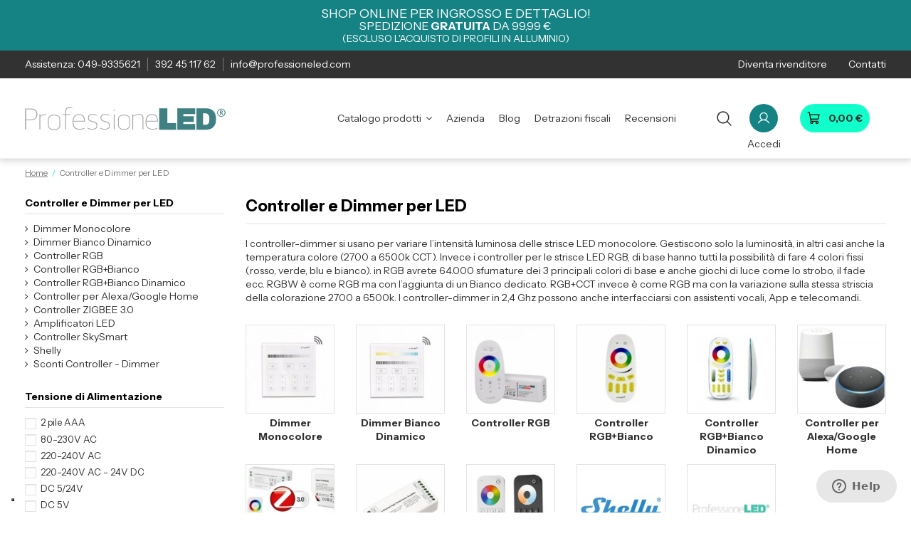

--- FILE ---
content_type: text/html; charset=utf-8
request_url: https://www.professioneled.com/32-controller-dimmer
body_size: 32591
content:
<!doctype html>
<html lang="it">

<head>
    
        
  <meta charset="utf-8">


  <meta http-equiv="x-ua-compatible" content="ie=edge">



  


  




  <title>Controller e Dimmer LED: Monocolore, RGB, Bianco Dinamico</title>
  
    
  
  
    
  
  <meta name="description" content="Scopri controller e dimmer LED: monocolore, RGB e bianco dinamico. Personalizza l&#039;illuminazione con precisione e facilità per creare l&#039;atmosfera perfetta.">
  <meta name="keywords" content="">
    
      <link rel="canonical" href="https://www.professioneled.com/32-controller-dimmer">
    

  
          <link rel="alternate" href="https://www.professioneled.com/32-controller-dimmer" hreflang="it">
            <link rel="alternate" href="https://www.professioneled.com/32-controller-dimmer" hreflang="x-default">
            

  
     <script type="application/ld+json">
 {
   "@context": "https://schema.org",
   "@type": "Organization",
   "name" : "ProfessioneLED",
   "url" : "https://www.professioneled.com/"
       ,"logo": {
       "@type": "ImageObject",
       "url":"https://www.professioneled.com/img/logo-1693577998.jpg"
     }
    }
</script>

<script type="application/ld+json">
  {
    "@context": "https://schema.org",
    "@type": "WebPage",
    "isPartOf": {
      "@type": "WebSite",
      "url":  "https://www.professioneled.com/",
      "name": "ProfessioneLED"
    },
    "name": "Controller e Dimmer LED: Monocolore, RGB, Bianco Dinamico",
    "url":  "https://www.professioneled.com/32-controller-dimmer"
  }
</script>


  <script type="application/ld+json">
    {
      "@context": "https://schema.org",
      "@type": "BreadcrumbList",
      "itemListElement": [
                  {
            "@type": "ListItem",
            "position": 1,
            "name": "Home",
            "item": "https://www.professioneled.com/"
          },              {
            "@type": "ListItem",
            "position": 2,
            "name": "Controller e Dimmer per LED",
            "item": "https://www.professioneled.com/32-controller-dimmer"
          }          ]
    }
  </script>


  

  
    <script type="application/ld+json">
  {
    "@context": "https://schema.org",
    "@type": "ItemList",
    "itemListElement": [
            {
        "@type": "ListItem",
        "position": 1,
        "name": "Controller/Dimmer WiFi - 2,4 Ghz 10A per strisce LED RGBW",
        "url": "https://www.professioneled.com/controller-rgbbianco/214-controller-dimmer-wifi-24-ghz-10a-per-strisce-led-rgbw.html"
      },          {
        "@type": "ListItem",
        "position": 2,
        "name": "Telecomando per Controller/Dimmer RGB+CCT WiFi - 2,4Ghz",
        "url": "https://www.professioneled.com/controller-rgbbianco-dinamico/212-telecomando-per-controller-dimmer-rgbcct-wifi-24ghz.html"
      },          {
        "@type": "ListItem",
        "position": 3,
        "name": "Telecomando per Dimmer STRIP LED Bianco Dinamico montaggio a parete WiFi - 2,4Ghz",
        "url": "https://www.professioneled.com/dimmer-bianco-dinamico/204-telecomando-per-dimmer-strip-led-bianco-dinamico-montaggio-a-parete-wifi-24ghz.html"
      },          {
        "@type": "ListItem",
        "position": 4,
        "name": "Controller Dimmer RGB ZIGBEE 3.0 - 12/24V 12A  - Alexa e Google Home - Ikea Trådfri e Philips Hue - bticino Living Now",
        "url": "https://www.professioneled.com/controller-zigbee-30/660-controller-dimmer-rgb-zigbee-30-12-24v-12a-alexa-e-google-home-ikea-tradfri-e-philips-hue-bticino-living-now.html"
      },          {
        "@type": "ListItem",
        "position": 5,
        "name": "Telecomando per dimmer LED RGB+CCT montaggio a parete WiFi - 2,4Ghz",
        "url": "https://www.professioneled.com/controller-rgbbianco-dinamico/216-telecomando-per-dimmer-led-rgbcct-montaggio-a-parete-wifi-24ghz.html"
      },          {
        "@type": "ListItem",
        "position": 6,
        "name": "Controller/Dimmer WiFi - 2,4 Ghz 10A per strisce LED RGB",
        "url": "https://www.professioneled.com/controller-rgb/213-controller-dimmer-wifi-24-ghz-10a-per-strisce-led-rgb.html"
      },          {
        "@type": "ListItem",
        "position": 7,
        "name": "SUPPORTO per telecomandi DA PARETE",
        "url": "https://www.professioneled.com/dimmer-monocolore/201-supporto-per-telecomandi-da-parete.html"
      },          {
        "@type": "ListItem",
        "position": 8,
        "name": "Controller Dimmer RGBW ZIGBEE 3.0 - 12/24V 12A - Alexa e Google Home - Ikea Trådfri e Philips Hue - bticino Living Now",
        "url": "https://www.professioneled.com/controller-zigbee-30/661-controller-dimmer-rgbw-zigbee-30-12-24v-12a-alexa-e-google-home-ikea-tradfri-e-philips-hue-bticino-living-now.html"
      },          {
        "@type": "ListItem",
        "position": 9,
        "name": "Telecomando per dimmer STRIP LED RGB/RGBW montaggio a parete WiFi - 2,4Ghz",
        "url": "https://www.professioneled.com/controller-rgb/215-telecomando-per-dimmer-strip-led-rgb-rgbw-montaggio-a-parete-wifi-24ghz.html"
      },          {
        "@type": "ListItem",
        "position": 10,
        "name": "Dimmer DC 12-24V 8A regolatore di intensità luminosa",
        "url": "https://www.professioneled.com/dimmer-monocolore/202-dimmer-dc-12-24v-8a-regolatore-di-intensita-luminosa.html"
      },          {
        "@type": "ListItem",
        "position": 11,
        "name": "Shelly Dimmer GEN3 Interruttore Varialuce TRIAC compatibile Alexa, Google Home, App iOS Android",
        "url": "https://www.professioneled.com/shelly/1148-shelly-dimmer-gen3-interruttore-varialuce-triac-compatibile-alexa-google-home-app-ios-android.html"
      },          {
        "@type": "ListItem",
        "position": 12,
        "name": "Controller Dimmer RGB+CCT ZIGBEE 3.0 - 12/24V 12A  - Alexa e Google Home - Ikea Trådfri e Philips Hue - bticino Living Now",
        "url": "https://www.professioneled.com/controller-zigbee-30/662-controller-dimmer-rgbcct-zigbee-30-12-24v-12a-alexa-e-google-home-ikea-tradfri-e-philips-hue-bticino-living-now.html"
      },          {
        "@type": "ListItem",
        "position": 13,
        "name": "Telecomando per Controller/Dimmer RGB/RGBW/RGB+CCT serie WiFi 2,4 Ghz fino a 8 ZONE",
        "url": "https://www.professioneled.com/controller-rgb/217-telecomando-per-controller-dimmer-rgb-rgbw-rgbcct-serie-wifi-24-ghz-fino-a-8-zone.html"
      },          {
        "@type": "ListItem",
        "position": 14,
        "name": "Telecomando per Dimmer Strisce LED Monocolore montaggio a parete WiFi - 2,4Ghz",
        "url": "https://www.professioneled.com/dimmer-monocolore/203-telecomando-per-dimmer-strisce-led-monocolore-montaggio-a-parete-wifi-24ghz.html"
      },          {
        "@type": "ListItem",
        "position": 15,
        "name": "Shelly Dimmer DALI GEN3, Controller LED Wi-Fi, Alimentazione Bus Integrata, Supporto KNX, Controllo Remoto, Alexa e Google Home",
        "url": "https://www.professioneled.com/shelly/1150-shelly-dimmer-dali-gen3-controller-led-wi-fi-alimentazione-bus-integrata-supporto-knx-controllo-remoto-alexa-e-google-home.html"
      },          {
        "@type": "ListItem",
        "position": 16,
        "name": "GATEWAY dedicato ai controller dimmer ZIGBEE 3.0",
        "url": "https://www.professioneled.com/controller-zigbee-30/663-gateway-dedicato-ai-controller-dimmer-zigbee-30.html"
      },          {
        "@type": "ListItem",
        "position": 17,
        "name": "Telecomando dedicato a Triac Dimmer 220V RF 2,4GHz + PUSH N.O.",
        "url": "https://www.professioneled.com/controller-skysmart/411-telecomando-dedicato-a-triac-dimmer-220v-rf-24ghz-push-no.html"
      },          {
        "@type": "ListItem",
        "position": 18,
        "name": "Telecomando per Dimmer STRIP LED Monocolore montaggio a parete WiFi - 2,4Ghz",
        "url": "https://www.professioneled.com/dimmer-monocolore/205-telecomando-per-dimmer-strip-led-monocolore-montaggio-a-parete-wifi-24ghz.html"
      },          {
        "@type": "ListItem",
        "position": 19,
        "name": "Shelly Bypass per Shelly Dimmer 2 e Shelly Dimmer GEN3 Elimina l&#039;effetto leggermente acceso",
        "url": "https://www.professioneled.com/shelly/1152-shelly-bypass-per-shelly-dimmer-2-e-shelly-dimmer-gen3-elimina-l-effetto-leggermente-acceso.html"
      },          {
        "@type": "ListItem",
        "position": 20,
        "name": "Telecomando multifunzione dedicato ai controller dimmer ZIGBEE 3.0",
        "url": "https://www.professioneled.com/controller-zigbee-30/664-telecomando-multifunzione-dedicato-ai-controller-dimmer-zigbee-30.html"
      },          {
        "@type": "ListItem",
        "position": 21,
        "name": "Dimmer da parete per STRIP LED Monocolore &quot;black&quot;",
        "url": "https://www.professioneled.com/dimmer-monocolore/206-dimmer-da-parete-per-strip-led-monocolore-black.html"
      },          {
        "@type": "ListItem",
        "position": 22,
        "name": "Shelly 2PM GEN3 interruttore Smart Relay tapparelle WiFi e Bluetooth",
        "url": "https://www.professioneled.com/shelly/1154-shelly-2pm-gen3-interruttore-smart-relay-tapparelle-wifi-e-bluetooth.html"
      },          {
        "@type": "ListItem",
        "position": 23,
        "name": "TRIAC Dimmer 220V compatibile Alexa e Google Home - Ikea Trådfri e Philips Hue - bticino Living Now ZIGBEE 3.0",
        "url": "https://www.professioneled.com/controller-zigbee-30/726-triac-dimmer-220v-compatibile-alexa-e-google-home-ikea-tradfri-e-philips-hue-bticino-living-now-zigbee-30.html"
      },          {
        "@type": "ListItem",
        "position": 24,
        "name": "Telecomando MONO dedicato a TRIAC Dimmer 220V RF 2,4GHz + PUSH N.O.",
        "url": "https://www.professioneled.com/controller-skysmart/511-telecomando-mono-dedicato-a-triac-dimmer-220v-rf-24ghz-push-no.html"
      },          {
        "@type": "ListItem",
        "position": 25,
        "name": "Controller/Dimmer per Strip LED RGB 12A 12V/24V tempo di musica",
        "url": "https://www.professioneled.com/controller-rgb/222-controller-dimmer-per-strip-led-rgb-12a-12v-24v-tempo-di-musica.html"
      },          {
        "@type": "ListItem",
        "position": 26,
        "name": "Dimmer da parete per STRIP LED Monocolore &quot;white&quot;",
        "url": "https://www.professioneled.com/dimmer-monocolore/207-dimmer-da-parete-per-strip-led-monocolore-white.html"
      },          {
        "@type": "ListItem",
        "position": 27,
        "name": "Shelly Wall Display con sensore Temperatura ed Umidità - Pannello Display Touch",
        "url": "https://www.professioneled.com/shelly/1155-shelly-wall-display-con-sensore-temperatura-ed-umidita-pannello-display-touch.html"
      },          {
        "@type": "ListItem",
        "position": 28,
        "name": "Controller Dimmer CCT Bianco Dinamico ZIGBEE 3.0 - 12/24V 12A  - Alexa e Google Home - Philips Hue - bticino Living Now",
        "url": "https://www.professioneled.com/controller-zigbee-30/659-controller-dimmer-cct-bianco-dinamico-zigbee-30-12-24v-12a-alexa-e-google-home-philips-hue-bticino-living-now.html"
      },          {
        "@type": "ListItem",
        "position": 29,
        "name": "Dimmer per pulsante normalmente aperto 10A",
        "url": "https://www.professioneled.com/dimmer-monocolore/208-dimmer-per-pulsante-normalmente-aperto-10a.html"
      },          {
        "@type": "ListItem",
        "position": 30,
        "name": "Controller Dimmer DUAL Monocolore/CCT ZIGBEE 3.0 - 12/24V 12A - Alexa e Google Home - Philips Hue - bticino Living Now",
        "url": "https://www.professioneled.com/controller-zigbee-30/747-controller-dimmer-dual-monocolore-cct-zigbee-30-12-24v-12a-alexa-e-google-home-philips-hue-bticino-living-now.html"
      },          {
        "@type": "ListItem",
        "position": 31,
        "name": "Controller da parete PER STRIP LED RGB manuale 12A",
        "url": "https://www.professioneled.com/controller-rgb/441-controller-da-parete-per-strip-led-rgb-manuale-12a.html"
      },          {
        "@type": "ListItem",
        "position": 32,
        "name": "DIMMER da parete PER STRIP LED MONOCOLORE manuale 12A",
        "url": "https://www.professioneled.com/dimmer-monocolore/440-dimmer-da-parete-per-strip-led-monocolore-manuale-12a.html"
      },          {
        "@type": "ListItem",
        "position": 33,
        "name": "Controller 3 in 1 RGB/RGBW/RGB+CCT ZIGBEE 3.0 - 12/24V 12A - Alexa e Google Home - Philips Hue - bticino Living Now",
        "url": "https://www.professioneled.com/controller-zigbee-30/748-controller-3-in-1-rgb-rgbw-rgbcct-zigbee-30-12-24v-12a-alexa-e-google-home-philips-hue-bticino-living-now.html"
      },          {
        "@type": "ListItem",
        "position": 34,
        "name": "Singolo telecomando Full Touch RGB/RGBW serie WiFi 2,4 Ghz",
        "url": "https://www.professioneled.com/controller-rgb/448-singolo-telecomando-full-touch-rgb-rgbw-serie-wifi-24-ghz.html"
      },          {
        "@type": "ListItem",
        "position": 35,
        "name": "Singolo telecomando per Dimmer WiFi 2,4 Ghz",
        "url": "https://www.professioneled.com/dimmer-monocolore/447-singolo-telecomando-per-dimmer-wifi-24-ghz.html"
      },          {
        "@type": "ListItem",
        "position": 36,
        "name": "Mini Singolo controller 3 in 1 RGB/RGBW/RGB+CCT 12/24V - 12A",
        "url": "https://www.professioneled.com/controller-rgb/721-mini-singolo-controller-3-in-1-rgb-rgbw-rgbcct-12-24v-12a.html"
      },          {
        "@type": "ListItem",
        "position": 37,
        "name": "Telecomando Dimmer a ROTELLA multifunzione da parete WiFi - 2,4 Ghz",
        "url": "https://www.professioneled.com/dimmer-monocolore/587-telecomando-dimmer-a-rotella-multifunzione-da-parete-wifi-24-ghz.html"
      },          {
        "@type": "ListItem",
        "position": 38,
        "name": "Mini Singolo controller 2 in 1 Monocolore/Bianco Dinamico 12/24V - 12A",
        "url": "https://www.professioneled.com/dimmer-monocolore/720-mini-singolo-controller-2-in-1-monocolore-bianco-dinamico-12-24v-12a.html"
      },          {
        "@type": "ListItem",
        "position": 39,
        "name": "Controller Dimmer DMX512 - 5 canali - 20A 12/24V",
        "url": "https://www.professioneled.com/dimmer-monocolore/725-controller-dimmer-dmx512-5-canali-20a-12-24v.html"
      },          {
        "@type": "ListItem",
        "position": 40,
        "name": "Telecomando Nero per dimmer LED RGB+CCT montaggio a parete WiFi - 2,4Ghz",
        "url": "https://www.professioneled.com/controller-rgbbianco-dinamico/1116-telecomando-nero-per-dimmer-led-rgbcct-montaggio-a-parete-wifi-24ghz.html"
      },          {
        "@type": "ListItem",
        "position": 41,
        "name": "Singolo controller 3 in 1 RGB/RGBW/RGB+CCT ALEXA - GOOGLE HOME 12/24V 12A",
        "url": "https://www.professioneled.com/controller-per-alexa-google-home/793-singolo-controller-3-in-1-rgb-rgbw-rgbcct-alexa-google-home-12-24v-12a.html"
      },          {
        "@type": "ListItem",
        "position": 42,
        "name": "Controller 3 in 1 RGB/RGBW/RGB+CCT ALEXA - GOOGLE HOME 12/24V 12A MORSETTO RAPIDO",
        "url": "https://www.professioneled.com/controller-per-alexa-google-home/817-controller-3-in-1-rgb-rgbw-rgbcct-alexa-google-home-12-24v-12a-morsetto-rapido.html"
      },          {
        "@type": "ListItem",
        "position": 43,
        "name": "Triac Dimmer 220V RF 2.4GHz - PUSH N.O.",
        "url": "https://www.professioneled.com/controller-skysmart/410-triac-dimmer-220v-rf-24ghz-push-no.html"
      },          {
        "@type": "ListItem",
        "position": 44,
        "name": "Singolo telecomando Full Touch RGB/RGBW/RGB+CCT serie WiFi 2,4 Ghz Monozona",
        "url": "https://www.professioneled.com/controller-rgb/944-singolo-telecomando-full-touch-rgb-rgbw-rgbcct-serie-wifi-24-ghz-monozona.html"
      },          {
        "@type": "ListItem",
        "position": 45,
        "name": "Modulo di trasmissione per serie WiFi 2,4Ghz compatibile Amazon Alexa e Google Assistant",
        "url": "https://www.professioneled.com/controller-per-alexa-google-home/431-modulo-di-trasmissione-per-serie-wifi-24ghz-compatibile-amazon-alexa-e-google-assistant.html"
      },          {
        "@type": "ListItem",
        "position": 46,
        "name": "Singolo CONTROLLER 3 in 1 RGB/RGBW/RGB+CCT 12/24/48V WiFi 2,4Ghz 20A",
        "url": "https://www.professioneled.com/controller-rgb/1038-singolo-controller-3-in-1-rgb-rgbw-rgbcct-12-24-48v-wifi-24ghz-20a.html"
      },          {
        "@type": "ListItem",
        "position": 47,
        "name": "TRIAC Dimmer 220V RF 2.4GHz + PUSH N.O. barra DIN",
        "url": "https://www.professioneled.com/controller-skysmart/439-triac-dimmer-220v-rf-24ghz-push-no-barra-din.html"
      },          {
        "@type": "ListItem",
        "position": 48,
        "name": "TRIAC DIMMER 220V compatibile Amazon Alexa e Google Assistant",
        "url": "https://www.professioneled.com/controller-per-alexa-google-home/483-triac-dimmer-220v-compatibile-amazon-alexa-e-google-assistant.html"
      }        ]
  }
</script>


  
    
                
                            
        <link rel="next" href="https://www.professioneled.com/32-controller-dimmer?page=2">  



    <meta property="og:title" content="Controller e Dimmer LED: Monocolore, RGB, Bianco Dinamico"/>
    <meta property="og:url" content="https://www.professioneled.com/32-controller-dimmer"/>
    <meta property="og:site_name" content="ProfessioneLED"/>
    <meta property="og:description" content="Scopri controller e dimmer LED: monocolore, RGB e bianco dinamico. Personalizza l&#039;illuminazione con precisione e facilità per creare l&#039;atmosfera perfetta.">
    <meta property="og:type" content="website">


            <meta property="og:image" content="https://www.professioneled.com/c/32-category_default/controller-dimmer.jpg">
        <meta property="og:image:width" content="1003">
        <meta property="og:image:height" content="200">
    





      <meta name="viewport" content="initial-scale=1,user-scalable=no,maximum-scale=1,width=device-width">
  




  <link rel="icon" type="image/vnd.microsoft.icon" href="https://www.professioneled.com/img/favicon.ico?1705793555">
  <link rel="shortcut icon" type="image/x-icon" href="https://www.professioneled.com/img/favicon.ico?1705793555">
    




    <link rel="stylesheet" href="https://www.professioneled.com/themes/warehouse/assets/cache/theme-af377e520.css" type="text/css" media="all">




<link rel="preload" as="font"
      href="https://www.professioneled.com/themes/warehouse/assets/css/font-awesome/fonts/fontawesome-webfont.woff?v=4.7.0"
      type="font/woff" crossorigin="anonymous">
<link rel="preload" as="font"
      href="https://www.professioneled.com/themes/warehouse/assets/css/font-awesome/fonts/fontawesome-webfont.woff2?v=4.7.0"
      type="font/woff2" crossorigin="anonymous">


<link  rel="preload stylesheet"  as="style" href="https://www.professioneled.com/themes/warehouse/assets/css/font-awesome/css/font-awesome-preload.css"
       type="text/css" crossorigin="anonymous">


<!-- Start of  Zendesk Widget script -->
<script id="ze-snippet" src="https://static.zdassets.com/ekr/snippet.js?key=7aff67ac-5d12-4a3e-b792-6ac95482b439"> </script>
<!-- End of  Zendesk Widget script -->


  

  <script>
        var AdvancedEmailGuardData = {"meta":{"isGDPREnabled":true,"isLegacyOPCEnabled":false,"isLegacyMAModuleEnabled":false,"validationError":null},"settings":{"recaptcha":{"type":"v2_cbx","key":"6LcsD5kqAAAAAAhdJEdjGGSL0ozCZnMBRGG9zk_S","forms":{"register":{"size":"normal","align":"center","offset":1}},"language":"shop","theme":"light","position":"bottomright","hidden":false,"deferred":false}},"context":{"ps":{"v17":true,"v17pc":true,"v17ch":true,"v16":false,"v161":false,"v15":false},"languageCode":"it","pageName":"category"},"trans":{"genericError":"Si \u00e8 verificato un errore, riprovare."}};
        var ETS_ABANCART_CAMPAIGNS = [];
        var ETS_ABANCART_CLOSE_TITLE = "Chiudere";
        var ETS_ABANCART_COOKIE_CAMPAIGNS = [];
        var ETS_ABANCART_COPIED_MESSAGE = "Copiato";
        var ETS_ABANCART_HAS_BROWSER = false;
        var ETS_ABANCART_LINK_AJAX = "https:\/\/www.professioneled.com\/module\/ets_abandonedcart\/request";
        var ETS_ABANCART_LINK_SHOPPING_CART = "https:\/\/www.professioneled.com\/my-shopping-carts";
        var ETS_ABANCART_SUPERSPEED_ENABLED = 0;
        var ETS_AC_LINK_SUBMIT_LEAD_FORM = "https:\/\/www.professioneled.com\/lead\/";
        var elementorFrontendConfig = {"isEditMode":"","stretchedSectionContainer":"","instagramToken":false,"is_rtl":false,"ajax_csfr_token_url":"https:\/\/www.professioneled.com\/module\/iqitelementor\/Actions?process=handleCsfrToken&ajax=1"};
        var iqitTheme = {"rm_sticky":"down","rm_breakpoint":0,"op_preloader":"0","cart_style":"floating","cart_confirmation":"modal","h_layout":"4","f_fixed":"","f_layout":"4","h_absolute":"0","h_sticky":"header","hw_width":"inherit","mm_content":"separate","hm_submenu_width":"default","h_search_type":"full","pl_lazyload":false,"pl_infinity":false,"pl_rollover":true,"pl_crsl_autoplay":false,"pl_slider_ld":3,"pl_slider_d":3,"pl_slider_t":2,"pl_slider_p":2,"pp_thumbs":"leftd","pp_zoom":"modalzoom","pp_image_layout":"carousel","pp_tabs":"section","pl_grid_qty":false};
        var iqitcountdown_days = "g.";
        var iqitextendedproduct = {"speed":"70","hook":"modal"};
        var iqitfdc_from = 0;
        var iqitmegamenu = {"sticky":"false","containerSelector":"#wrapper > .container"};
        var klarnapayment = {"interoperability":{"locale":"it-IT","environment":"production","clientId":null},"interoperabilityUrl":"https:\/\/www.professioneled.com\/module\/klarnapayment\/interoperability"};
        var prestashop = {"cart":{"products":[],"totals":{"total":{"type":"total","label":"Totale","amount":0,"value":"0,00\u00a0\u20ac"},"total_including_tax":{"type":"total","label":"Totale (tasse incl.)","amount":0,"value":"0,00\u00a0\u20ac"},"total_excluding_tax":{"type":"total","label":"Totale (iva escl.)","amount":0,"value":"0,00\u00a0\u20ac"}},"subtotals":{"products":{"type":"products","label":"Subtotale","amount":0,"value":"0,00\u00a0\u20ac"},"discounts":null,"shipping":{"type":"shipping","label":"Spedizione","amount":0,"value":""},"tax":null},"products_count":0,"summary_string":"0 articoli","vouchers":{"allowed":1,"added":[]},"discounts":[],"minimalPurchase":0,"minimalPurchaseRequired":""},"currency":{"id":1,"name":"Euro","iso_code":"EUR","iso_code_num":"978","sign":"\u20ac"},"customer":{"lastname":null,"firstname":null,"email":null,"birthday":null,"newsletter":null,"newsletter_date_add":null,"optin":null,"website":null,"company":null,"siret":null,"ape":null,"is_logged":false,"gender":{"type":null,"name":null},"addresses":[]},"country":{"id_zone":9,"id_currency":0,"call_prefix":39,"iso_code":"IT","active":1,"contains_states":1,"need_identification_number":0,"need_zip_code":1,"zip_code_format":"NNNNN","display_tax_label":1,"name":"Italia","id":10},"language":{"name":"Italiano (Italian)","iso_code":"it","locale":"it-IT","language_code":"it","active":1,"is_rtl":0,"date_format_lite":"d\/m\/Y","date_format_full":"d\/m\/Y H:i:s","id":1},"page":{"title":"","canonical":"https:\/\/www.professioneled.com\/32-controller-dimmer","meta":{"title":"Controller e Dimmer LED: Monocolore, RGB, Bianco Dinamico","description":"Scopri controller e dimmer LED: monocolore, RGB e bianco dinamico. Personalizza l'illuminazione con precisione e facilit\u00e0 per creare l'atmosfera perfetta.","keywords":"","robots":"index"},"page_name":"category","body_classes":{"lang-it":true,"lang-rtl":false,"country-IT":true,"currency-EUR":true,"layout-left-column":true,"page-category":true,"tax-display-enabled":true,"page-customer-account":false,"category-id-32":true,"category-Controller e Dimmer per LED":true,"category-id-parent-2":true,"category-depth-level-2":true},"admin_notifications":[],"password-policy":{"feedbacks":{"0":"Molto debole","1":"Debole","2":"Media","3":"Forte","4":"Molto forte","Straight rows of keys are easy to guess":"I tasti consecutivi sono facili da indovinare","Short keyboard patterns are easy to guess":"Gli schemi brevi sulla tastiera sono facili da indovinare","Use a longer keyboard pattern with more turns":"Utilizza uno schema pi\u00f9 lungo sulla tastiera con pi\u00f9 variazioni","Repeats like \"aaa\" are easy to guess":"Le ripetizioni come \u201caaa\u201d sono facili da indovinare","Repeats like \"abcabcabc\" are only slightly harder to guess than \"abc\"":"Le ripetizioni come \u201cabcabcabc\u201d sono solo leggermente pi\u00f9 difficili da indovinare rispetto ad \u201cabc\u201d","Sequences like abc or 6543 are easy to guess":"Le sequenze come \"abc\" o 6543 sono facili da indovinare","Recent years are easy to guess":"Gli anni recenti sono facili da indovinare","Dates are often easy to guess":"Le date sono spesso facili da indovinare","This is a top-10 common password":"Questa \u00e8 una delle 10 password pi\u00f9 comuni","This is a top-100 common password":"Questa \u00e8 una delle 100 password pi\u00f9 comuni","This is a very common password":"Questa password \u00e8 molto comune","This is similar to a commonly used password":"Questa password \u00e8 simile a un\u2019altra comunemente utilizzata","A word by itself is easy to guess":"Una parola di per s\u00e9 \u00e8 facile da indovinare","Names and surnames by themselves are easy to guess":"Nomi e cognomi sono di per s\u00e9 facili da indovinare","Common names and surnames are easy to guess":"Nomi e cognomi comuni sono facili da indovinare","Use a few words, avoid common phrases":"Utilizza diverse parole, evita le frasi comuni","No need for symbols, digits, or uppercase letters":"Nessun bisogno di simboli, cifre o lettere maiuscole","Avoid repeated words and characters":"Evita parole e caratteri ripetuti","Avoid sequences":"Evita le sequenze","Avoid recent years":"Evita gli anni recenti","Avoid years that are associated with you":"Evita gli anni associati a te","Avoid dates and years that are associated with you":"Evita date e anni associati a te","Capitalization doesn't help very much":"Le maiuscole non sono molto efficaci","All-uppercase is almost as easy to guess as all-lowercase":"Tutto maiuscolo \u00e8 quasi altrettanto facile da indovinare di tutto minuscolo","Reversed words aren't much harder to guess":"Le parole al contrario non sono molto pi\u00f9 difficili da indovinare","Predictable substitutions like '@' instead of 'a' don't help very much":"Sostituzioni prevedibili come \"@\" invece di \"a\" non sono molto efficaci","Add another word or two. Uncommon words are better.":"Aggiungi una o due parole in pi\u00f9. Le parole insolite sono pi\u00f9 sicure."}}},"shop":{"name":"ProfessioneLED","logo":"https:\/\/www.professioneled.com\/img\/logo-1693577998.jpg","stores_icon":"https:\/\/www.professioneled.com\/img\/logo_stores.png","favicon":"https:\/\/www.professioneled.com\/img\/favicon.ico"},"category_card":[{"prodotti":141,"name":"Strisce LED per Soffitti, Soggiorni e da Esterno","url":"https:\/\/www.professioneled.com\/69-strisce-led","image":"www.professioneled.com\/c\/69-small_default\/strisce-led.jpg"},{"prodotti":87,"name":"Alimentatori per Strisce LED","url":"https:\/\/www.professioneled.com\/9-alimentatori","image":"www.professioneled.com\/c\/9-small_default\/alimentatori.jpg"},{"prodotti":73,"name":"Controller e Dimmer per LED","url":"https:\/\/www.professioneled.com\/32-controller-dimmer","image":"www.professioneled.com\/c\/32-small_default\/controller-dimmer.jpg"},{"prodotti":50,"name":"Profili in alluminio per LED","url":"https:\/\/www.professioneled.com\/63-profili-in-alluminio","image":"www.professioneled.com\/c\/63-small_default\/profili-in-alluminio.jpg"},{"prodotti":58,"name":"Accessori per Strisce LED","url":"https:\/\/www.professioneled.com\/38-accessori-led","image":"www.professioneled.com\/c\/38-small_default\/accessori-led.jpg"},{"prodotti":36,"name":"Applique e Arredamento","url":"https:\/\/www.professioneled.com\/82-applique-e-arredamento","image":"www.professioneled.com\/c\/82-small_default\/applique-e-arredamento.jpg"},{"prodotti":15,"name":"Batterie al Litio per Strisce LED","url":"https:\/\/www.professioneled.com\/3-batterie-litio","image":"www.professioneled.com\/c\/3-small_default\/batterie-litio.jpg"},{"prodotti":3,"name":"Catenarie Luminose","url":"https:\/\/www.professioneled.com\/141-catenarie-luminose","image":"www.professioneled.com\/c\/141-small_default\/catenarie-luminose.jpg"},{"prodotti":1,"name":"Centraline Sequenziali LED","url":"https:\/\/www.professioneled.com\/123-centraline-sequenziali","image":"www.professioneled.com\/c\/123-small_default\/centraline-sequenziali.jpg"},{"prodotti":5,"name":"Fogli LED Flessibili","url":"https:\/\/www.professioneled.com\/121-foglio-led-flexible","image":"www.professioneled.com\/c\/121-small_default\/foglio-led-flexible.jpg"},{"prodotti":107,"name":"Illuminazione Commerciale LED","url":"https:\/\/www.professioneled.com\/56-illuminazione-commerciale","image":"www.professioneled.com\/c\/56-small_default\/illuminazione-commerciale.jpg"},{"prodotti":40,"name":"Illuminazione LED da esterno","url":"https:\/\/www.professioneled.com\/78-illuminazione-da-esterno","image":"www.professioneled.com\/c\/78-small_default\/illuminazione-da-esterno.jpg"},{"prodotti":5,"name":"Illuminazione LED per Ambienti Industriali","url":"https:\/\/www.professioneled.com\/10-illuminazione-industriale","image":"www.professioneled.com\/c\/10-small_default\/illuminazione-industriale.jpg"},{"prodotti":14,"name":"Kit led","url":"https:\/\/www.professioneled.com\/50-kit-led","image":"www.professioneled.com\/c\/50-small_default\/kit-led.jpg"},{"prodotti":21,"name":"Lampadine e Faretti Led","url":"https:\/\/www.professioneled.com\/34-lampadine-e-faretti-led","image":"www.professioneled.com\/c\/34-small_default\/lampadine-e-faretti-led.jpg"},{"prodotti":37,"name":"LED Digitali Indirizzabili","url":"https:\/\/www.professioneled.com\/67-led-digitali-indirizzabili","image":"www.professioneled.com\/c\/67-small_default\/led-digitali-indirizzabili.jpg"},{"prodotti":5,"name":"Moduli LED","url":"https:\/\/www.professioneled.com\/54-moduli-led","image":"www.professioneled.com\/c\/54-small_default\/moduli-led.jpg"},{"prodotti":12,"name":"Portafaretti","url":"https:\/\/www.professioneled.com\/59-portafaretti","image":"www.professioneled.com\/c\/59-small_default\/portafaretti.jpg"},{"prodotti":5,"name":"Riscaldamento Elettrico","url":"https:\/\/www.professioneled.com\/65-riscaldamento-elettrico","image":"www.professioneled.com\/c\/65-small_default\/riscaldamento-elettrico.jpg"},{"name":"Velette e Cornici","url":"https:\/\/www.professioneled.com\/99-velette-e-cornici","image":"www.professioneled.com\/c\/99-small_default\/velette-e-cornici.jpg"},{"prodotti":1,"name":"Servizi","url":"https:\/\/www.professioneled.com\/132-servizi","image":"www.professioneled.com\/c\/132-small_default\/servizi.jpg"},{"name":"ModulabLED","url":"https:\/\/www.professioneled.com\/158-modulabled","image":"www.professioneled.com\/c\/158-small_default\/modulabled.jpg"}],"core_js_public_path":"\/themes\/","urls":{"base_url":"https:\/\/www.professioneled.com\/","current_url":"https:\/\/www.professioneled.com\/32-controller-dimmer","shop_domain_url":"https:\/\/www.professioneled.com","img_ps_url":"https:\/\/www.professioneled.com\/img\/","img_cat_url":"https:\/\/www.professioneled.com\/img\/c\/","img_lang_url":"https:\/\/www.professioneled.com\/img\/l\/","img_prod_url":"https:\/\/www.professioneled.com\/img\/p\/","img_manu_url":"https:\/\/www.professioneled.com\/img\/m\/","img_sup_url":"https:\/\/www.professioneled.com\/img\/su\/","img_ship_url":"https:\/\/www.professioneled.com\/img\/s\/","img_store_url":"https:\/\/www.professioneled.com\/img\/st\/","img_col_url":"https:\/\/www.professioneled.com\/img\/co\/","img_url":"https:\/\/www.professioneled.com\/themes\/warehouse\/assets\/img\/","css_url":"https:\/\/www.professioneled.com\/themes\/warehouse\/assets\/css\/","js_url":"https:\/\/www.professioneled.com\/themes\/warehouse\/assets\/js\/","pic_url":"https:\/\/www.professioneled.com\/upload\/","theme_assets":"https:\/\/www.professioneled.com\/themes\/warehouse\/assets\/","theme_dir":"https:\/\/www.professioneled.com\/home\/professioneled\/public_html\/themes\/warehouse\/","pages":{"address":"https:\/\/www.professioneled.com\/indirizzo","addresses":"https:\/\/www.professioneled.com\/indirizzi","authentication":"https:\/\/www.professioneled.com\/login","manufacturer":"https:\/\/www.professioneled.com\/marche","cart":"https:\/\/www.professioneled.com\/carrello","category":"https:\/\/www.professioneled.com\/index.php?controller=category","cms":"https:\/\/www.professioneled.com\/index.php?controller=cms","contact":"https:\/\/www.professioneled.com\/contattaci","discount":"https:\/\/www.professioneled.com\/buoni-sconto","guest_tracking":"https:\/\/www.professioneled.com\/tracciatura-ospite","history":"https:\/\/www.professioneled.com\/cronologia-ordini","identity":"https:\/\/www.professioneled.com\/dati-personali","index":"https:\/\/www.professioneled.com\/","my_account":"https:\/\/www.professioneled.com\/account","order_confirmation":"https:\/\/www.professioneled.com\/conferma-ordine","order_detail":"https:\/\/www.professioneled.com\/index.php?controller=order-detail","order_follow":"https:\/\/www.professioneled.com\/segui-ordine","order":"https:\/\/www.professioneled.com\/ordine","order_return":"https:\/\/www.professioneled.com\/index.php?controller=order-return","order_slip":"https:\/\/www.professioneled.com\/buono-ordine","pagenotfound":"https:\/\/www.professioneled.com\/pagina-non-trovata","password":"https:\/\/www.professioneled.com\/recupero-password","pdf_invoice":"https:\/\/www.professioneled.com\/index.php?controller=pdf-invoice","pdf_order_return":"https:\/\/www.professioneled.com\/index.php?controller=pdf-order-return","pdf_order_slip":"https:\/\/www.professioneled.com\/index.php?controller=pdf-order-slip","prices_drop":"https:\/\/www.professioneled.com\/offerte","product":"https:\/\/www.professioneled.com\/index.php?controller=product","registration":"https:\/\/www.professioneled.com\/registrazione","search":"https:\/\/www.professioneled.com\/ricerca","sitemap":"https:\/\/www.professioneled.com\/mappa-del-sito","stores":"https:\/\/www.professioneled.com\/negozi","supplier":"https:\/\/www.professioneled.com\/fornitori","new_products":"https:\/\/www.professioneled.com\/nuovi-prodotti","brands":"https:\/\/www.professioneled.com\/marche","register":"https:\/\/www.professioneled.com\/registrazione","order_login":"https:\/\/www.professioneled.com\/ordine?login=1"},"alternative_langs":[],"actions":{"logout":"https:\/\/www.professioneled.com\/?mylogout="},"no_picture_image":{"bySize":{"cart_default":{"url":"https:\/\/www.professioneled.com\/img\/p\/it-default-cart_default.jpg","width":125,"height":125},"small_default":{"url":"https:\/\/www.professioneled.com\/img\/p\/it-default-small_default.jpg","width":150,"height":150},"home_default":{"url":"https:\/\/www.professioneled.com\/img\/p\/it-default-home_default.jpg","width":350,"height":350},"medium_default":{"url":"https:\/\/www.professioneled.com\/img\/p\/it-default-medium_default.jpg","width":450,"height":450},"large_default":{"url":"https:\/\/www.professioneled.com\/img\/p\/it-default-large_default.jpg","width":500,"height":500},"thickbox_default":{"url":"https:\/\/www.professioneled.com\/img\/p\/it-default-thickbox_default.jpg","width":1500,"height":1500}},"small":{"url":"https:\/\/www.professioneled.com\/img\/p\/it-default-cart_default.jpg","width":125,"height":125},"medium":{"url":"https:\/\/www.professioneled.com\/img\/p\/it-default-medium_default.jpg","width":450,"height":450},"large":{"url":"https:\/\/www.professioneled.com\/img\/p\/it-default-thickbox_default.jpg","width":1500,"height":1500},"legend":""}},"configuration":{"display_taxes_label":true,"display_prices_tax_incl":true,"is_catalog":false,"show_prices":true,"opt_in":{"partner":false},"quantity_discount":{"type":"price","label":"Prezzo unitario"},"voucher_enabled":1,"return_enabled":1},"field_required":[],"breadcrumb":{"links":[{"title":"Home","url":"https:\/\/www.professioneled.com\/"},{"title":"Controller e Dimmer per LED","url":"https:\/\/www.professioneled.com\/32-controller-dimmer"}],"count":2},"link":{"protocol_link":"https:\/\/","protocol_content":"https:\/\/"},"time":1769151772,"static_token":"d5a05353260ae66c6c4bad04f6b6c09c","token":"843701e46124ca5de8c6e8eed2ec4245","debug":false};
        var psemailsubscription_subscription = "https:\/\/www.professioneled.com\/module\/ps_emailsubscription\/subscription";
      </script>



  

    <meta id="js-rcpgtm-tracking-config" data-tracking-data="%7B%22bing%22%3A%7B%22tracking_id%22%3A%22%22%2C%22feed%22%3A%7B%22id_product_prefix%22%3A%22%22%2C%22id_product_source_key%22%3A%22id_product%22%2C%22id_variant_prefix%22%3A%22%22%2C%22id_variant_source_key%22%3A%22id_attribute%22%7D%7D%2C%22context%22%3A%7B%22browser%22%3A%7B%22device_type%22%3A1%7D%2C%22localization%22%3A%7B%22id_country%22%3A10%2C%22country_code%22%3A%22IT%22%2C%22id_currency%22%3A1%2C%22currency_code%22%3A%22EUR%22%2C%22id_lang%22%3A1%2C%22lang_code%22%3A%22it%22%7D%2C%22page%22%3A%7B%22controller_name%22%3A%22category%22%2C%22products_per_page%22%3A48%2C%22category%22%3A%7B%22id_category%22%3A32%2C%22name%22%3A%22Controller%20e%20Dimmer%20per%20LED%22%2C%22path%22%3A%5B%22Home%22%2C%22Controller%20e%20Dimmer%20per%20LED%22%5D%7D%2C%22search_term%22%3A%22%22%7D%2C%22shop%22%3A%7B%22id_shop%22%3A1%2C%22shop_name%22%3A%22ProfessioneLED%22%2C%22base_dir%22%3A%22https%3A%2F%2Fwww.professioneled.com%2F%22%7D%2C%22tracking_module%22%3A%7B%22module_name%22%3A%22rcpgtagmanager%22%2C%22checkout_module%22%3A%7B%22module%22%3A%22default%22%2C%22controller%22%3A%22order%22%7D%2C%22service_version%22%3A%228%22%2C%22token%22%3A%22d4b30aa7d0747713570d9cebd188d1c9%22%7D%2C%22user%22%3A%5B%5D%7D%2C%22criteo%22%3A%7B%22tracking_id%22%3A%22%22%2C%22feed%22%3A%7B%22id_product_prefix%22%3A%22%22%2C%22id_product_source_key%22%3A%22id_product%22%2C%22id_variant_prefix%22%3A%22%22%2C%22id_variant_source_key%22%3A%22id_attribute%22%7D%7D%2C%22facebook%22%3A%7B%22tracking_id%22%3A%22277688141047187%22%2C%22feed%22%3A%7B%22id_product_prefix%22%3A%22%22%2C%22id_product_source_key%22%3A%22id_product%22%2C%22id_variant_prefix%22%3A%22%22%2C%22id_variant_source_key%22%3A%22id_attribute%22%7D%7D%2C%22ga4%22%3A%7B%22tracking_id%22%3A%22G-ZBDKR5GBW9%22%2C%22is_data_import%22%3Afalse%7D%2C%22gads%22%3A%7B%22tracking_id%22%3A%221016749335%22%2C%22merchant_id%22%3A%22101204624%22%2C%22conversion_labels%22%3A%7B%22create_account%22%3A%22D6meCIS9qJUZEJe66eQD%22%2C%22product_view%22%3A%22%22%2C%22add_to_cart%22%3A%223QaICIe9qJUZEJe66eQD%22%2C%22begin_checkout%22%3A%22Mi4lCIq9qJUZEJe66eQD%22%2C%22purchase%22%3A%22fFe7CO3Vy4MYEJe66eQD%22%7D%7D%2C%22gfeeds%22%3A%7B%22retail%22%3A%7B%22is_enabled%22%3Afalse%2C%22id_product_prefix%22%3A%22%22%2C%22id_product_source_key%22%3A%22id_product%22%2C%22id_variant_prefix%22%3A%22%22%2C%22id_variant_source_key%22%3A%22id_attribute%22%7D%2C%22custom%22%3A%7B%22is_enabled%22%3Afalse%2C%22id_product_prefix%22%3A%22%22%2C%22id_product_source_key%22%3A%22id_product%22%2C%22id_variant_prefix%22%3A%22%22%2C%22id_variant_source_key%22%3A%22id_attribute%22%2C%22is_id2%22%3Afalse%7D%7D%2C%22gtm%22%3A%7B%22tracking_id%22%3A%22GTM-K6PRHPX%22%2C%22is_disable_tracking%22%3Afalse%2C%22server_url%22%3A%22%22%7D%2C%22gua%22%3A%7B%22tracking_id%22%3A%22%22%2C%22site_speed_sample_rate%22%3A1%2C%22is_data_import%22%3Afalse%2C%22is_anonymize_ip%22%3Afalse%2C%22is_user_id%22%3Afalse%2C%22is_link_attribution%22%3Afalse%2C%22cross_domain_list%22%3A%5B%22%22%5D%2C%22dimensions%22%3A%7B%22ecomm_prodid%22%3A1%2C%22ecomm_pagetype%22%3A2%2C%22ecomm_totalvalue%22%3A3%2C%22dynx_itemid%22%3A4%2C%22dynx_itemid2%22%3A5%2C%22dynx_pagetype%22%3A6%2C%22dynx_totalvalue%22%3A7%7D%7D%2C%22optimize%22%3A%7B%22tracking_id%22%3A%22%22%2C%22is_async%22%3Afalse%2C%22hiding_class_name%22%3A%22optimize-loading%22%2C%22hiding_timeout%22%3A3000%7D%2C%22pinterest%22%3A%7B%22tracking_id%22%3A%22%22%2C%22feed%22%3A%7B%22id_product_prefix%22%3A%22%22%2C%22id_product_source_key%22%3A%22id_product%22%2C%22id_variant_prefix%22%3A%22%22%2C%22id_variant_source_key%22%3A%22id_attribute%22%7D%7D%2C%22tiktok%22%3A%7B%22tracking_id%22%3A%22%22%2C%22feed%22%3A%7B%22id_product_prefix%22%3A%22%22%2C%22id_product_source_key%22%3A%22id_product%22%2C%22id_variant_prefix%22%3A%22%22%2C%22id_variant_source_key%22%3A%22id_attribute%22%7D%7D%2C%22twitter%22%3A%7B%22tracking_id%22%3A%22%22%2C%22events%22%3A%7B%22add_to_cart_id%22%3A%22%22%2C%22payment_info_id%22%3A%22%22%2C%22checkout_initiated_id%22%3A%22%22%2C%22product_view_id%22%3A%22%22%2C%22lead_id%22%3A%22%22%2C%22purchase_id%22%3A%22%22%2C%22search_id%22%3A%22%22%7D%2C%22feed%22%3A%7B%22id_product_prefix%22%3A%22%22%2C%22id_product_source_key%22%3A%22id_product%22%2C%22id_variant_prefix%22%3A%22%22%2C%22id_variant_source_key%22%3A%22id_attribute%22%7D%7D%7D">
    <script type="text/javascript" data-keepinline="true" data-cfasync="false" src="/modules/rcpgtagmanager/views/js/hook/trackingClient.bundle.js"></script>

<script type="text/javascript">
    const ETS_AC_TRANS = {};
    ETS_AC_TRANS.captchv2_invalid = "Si prega di verificare captcha ";
</script>
<!-- related products -->
<script type="text/javascript">
var unselectedmessage = "Seleziona un prodotto correlato";
var ps_version = parseInt("1");
var currency_sign = "€";
var baseUri = "http://www.professioneled.com/";
var static_token = "d5a05353260ae66c6c4bad04f6b6c09c";
var current_page = "category";
var cart_link = "https://www.professioneled.com/carrello";
var script_path = "/modules/relatedproducts/views/js/related_products.js";
var rp_view = "grid";
</script>
<script
        defer
        data-environment='production'
        src='https://js.klarna.com/web-sdk/v1/klarna.js'
        data-client-instance-name="klarnapaymentsdkscript"
></script>








<script type="text/javascript">
    (function(c,l,a,r,i,t,y){
        c[a]=c[a]||function(){(c[a].q=c[a].q||[]).push(arguments)};
        t=l.createElement(r);t.async=1;t.src="https://www.clarity.ms/tag/"+i;
        y=l.getElementsByTagName(r)[0];y.parentNode.insertBefore(t,y);
    })(window, document, "clarity", "script", "purhnszh34");
</script>
    
    
    </head>

<body id="category" class="lang-it country-it currency-eur layout-left-column page-category tax-display-enabled category-id-32 category-controller-e-dimmer-per-led category-id-parent-2 category-depth-level-2 body-desktop-header-style-w-4">


    




    


<main id="main-page-content"  >
    
            

    <header id="header" class="desktop-header-style-w-4">
        
            
  <div class="header-banner">
    

            <div class="elementor-displayBanner">
            		<style class="elementor-frontend-stylesheet">.elementor-element.elementor-element-3ujfmyt{background-color:#158284;padding:10px 10px 10px 10px;}.elementor-element.elementor-element-p3j889r > .elementor-element-populated{padding:0px 0px 0px 0px;}.elementor-element.elementor-element-dlxhtpu{text-align:center;}.elementor-element.elementor-element-dlxhtpu .elementor-heading-title, .elementor-element.elementor-element-dlxhtpu .elementor-heading-title a{color:#ffffff;}.elementor-element.elementor-element-dlxhtpu .elementor-heading-title{font-size:1.25rem;font-weight:400;text-transform:uppercase;}.elementor-element.elementor-element-fjqi2u7{background-color:#323232;padding:0px 0px 0px 0px;}.elementor-element.elementor-element-t3v9a0b > .elementor-element-populated{padding:10px 10px 10px 15px;}.elementor-element.elementor-element-3p47ii6{color:#ffffff;}.elementor-element.elementor-element-s0xzw3q{color:#ffffff;}.elementor-element.elementor-element-uwl41my > .elementor-element-populated{padding:10px 15px 10px 10px;}.elementor-element.elementor-element-9w1r9u6 .elementor-text-editor{text-align:right;}.elementor-element.elementor-element-9w1r9u6{color:#ffffff;}@media(max-width: 767px){.elementor-element.elementor-element-3p47ii6 .elementor-text-editor{text-align:center;}.elementor-element.elementor-element-s0xzw3q .elementor-text-editor{text-align:center;}.elementor-element.elementor-element-9w1r9u6 .elementor-text-editor{text-align:center;}}</style>
				<div class="elementor">
											                        <div class="elementor-section elementor-element elementor-element-3ujfmyt elementor-top-section elementor-section-stretched elementor-section-boxed elementor-section-height-default elementor-section-height-default" data-element_type="section">
                            
                           

                            <div class="elementor-container  elementor-column-gap-default      "
                                                                >
                                <div class="elementor-row  ">
                                                                
                            		<div class="elementor-column elementor-element elementor-element-p3j889r elementor-col-100 elementor-top-column" data-element_type="column">
			<div class="elementor-column-wrap elementor-element-populated">
				<div class="elementor-widget-wrap">
		        <div class="elementor-widget elementor-element elementor-element-dlxhtpu elementor-widget-heading" data-element_type="heading">
                <div class="elementor-widget-container">
            <div class="elementor-heading-title elementor-size-default none"><span>shop online per ingrosso e dettaglio! <br><span style="font-size:16px;">Spedizione <strong> gratuita </strong>da 99,99 €<br><span style="font-size:14px;">(escluso l'acquisto di profili in alluminio)</span><br>
</span></div>        </div>
                </div>
        				</div>
			</div>
		</div>
		                             
                                                            </div>
                                
                                                            </div>
                        </div>
                											                        <div class="elementor-section elementor-element elementor-element-fjqi2u7 elementor-top-section elementor-section-stretched elementor-section-boxed elementor-section-height-default elementor-section-height-default" data-element_type="section">
                            
                           

                            <div class="elementor-container  elementor-column-gap-default      "
                                                                >
                                <div class="elementor-row  ">
                                                                
                            		<div class="elementor-column elementor-element elementor-element-t3v9a0b elementor-col-50 elementor-top-column" data-element_type="column">
			<div class="elementor-column-wrap elementor-element-populated">
				<div class="elementor-widget-wrap">
		        <div class="elementor-widget elementor-element elementor-element-3p47ii6 elementor-widget-text-editor elementor-hidden-phone" data-element_type="text-editor">
                <div class="elementor-widget-container">
            		<div class="elementor-text-editor rte-content"><div class="topbar1"><div class="fisso">Assistenza: <a href="tel:+390499335621" style="color: #ffffff;">049-9335621</a></div><div class="mobile"><a href="tel:+393924511762" style="color: #ffffff;">392 45 117 62</a></div><div class="mail"><a href="https://www.professioneled.com/content/11-contatti" style="color: #ffffff;">info@professioneled.com</a></div></div></div>
		        </div>
                </div>
                <div class="elementor-widget elementor-element elementor-element-s0xzw3q elementor-widget-text-editor elementor-hidden-desktop" data-element_type="text-editor">
                <div class="elementor-widget-container">
            		<div class="elementor-text-editor rte-content"><div class="topbar1"><div class="fisso"><a href="tel:+390499335621" style="color: #ffffff;">049-9335621</a></div><div class="mobile"><a href="tel:+393924511762" style="color: #ffffff;">392 45 117 62</a></div><div class="mail"><a href="https://www.professioneled.com/content/11-contatti" style="color: #ffffff;">info@professioneled.com</a></div></div></div>
		        </div>
                </div>
        				</div>
			</div>
		</div>
		                             
                                                            
                            		<div class="elementor-column elementor-element elementor-element-uwl41my elementor-col-50 elementor-top-column" data-element_type="column">
			<div class="elementor-column-wrap elementor-element-populated">
				<div class="elementor-widget-wrap">
		        <div class="elementor-widget elementor-element elementor-element-9w1r9u6 elementor-widget-text-editor" data-element_type="text-editor">
                <div class="elementor-widget-container">
            		<div class="elementor-text-editor rte-content"><div class="topbar2"><div class="topcontact"><a href="https://www.professioneled.com/content/11-contatti" style="color: #ffffff;">Contatti</a></div><div class="topfaq"><a href="https://www.professioneled.com/content/9-diventa-rivenditore" style="color: #ffffff;">Diventa rivenditore</a></div></div></div>
		        </div>
                </div>
        				</div>
			</div>
		</div>
		                             
                                                            </div>
                                
                                                            </div>
                        </div>
                							</div>
		
        </div>
    



  </div>




            <nav class="header-nav">
        <div class="container">
    
        <div class="row justify-content-between">
            <div class="col col-auto col-md left-nav">
                                            <div class="block-iqitlinksmanager block-iqitlinksmanager-2 block-links-inline d-inline-block">
            <ul>
                                                            <li>
                            <a
                                    href="https://www.professioneled.com/content/1-azienda"
                                    title="I nostri termini e condizioni di consegna"                                                                >
                                Azienda
                            </a>
                        </li>
                                                                                <li>
                            <a
                                    href="https://www.professioneled.com/content/2-servizi"
                                    title="Dubbi sui servizi/prodotti? Consulta le nostre FAQ e ottieni risposte immediate alle tue domande. Assistenza rapida e completa."                                                                >
                                FAQ
                            </a>
                        </li>
                                                                                <li>
                            <a
                                    href="https://www.professioneled.com/content/category/1-home"
                                    title=""                                                                >
                                Home
                            </a>
                        </li>
                                                </ul>
        </div>
    
            </div>
            <div class="col col-auto center-nav text-center">
                
             </div>
            <div class="col col-auto col-md right-nav text-right">
                
             </div>
        </div>

                        </div>
            </nav>
        



<div id="desktop-header" class="desktop-header-style-4">
    
            
<div class="header-top">
    <div id="desktop-header-container" class="container">
        <div class="row align-items-center">
                            <div class="col col-auto col-header-left">
                    <div id="desktop_logo">
                      <a href="https://www.professioneled.com/" data-cmp-ab="2">
                      <img class="logo img-fluid" src="https://www.professioneled.com/img/logo.png" alt="Professioneled" width="282" height="33" data-cmp-ab="2" data-cmp-info="10">
                      </a>
                    </div>
                    
                </div>
                <div class="col col-header-center col-header-menu">
                                        <div id="iqitmegamenu-wrapper" class="iqitmegamenu-wrapper iqitmegamenu-all">
	<div class="container container-iqitmegamenu">
		<div id="iqitmegamenu-horizontal" class="iqitmegamenu  clearfix" role="navigation">

						
			<nav id="cbp-hrmenu" class="cbp-hrmenu cbp-horizontal cbp-hrsub-narrow">
				<ul>
											<li id="cbp-hrmenu-tab-2"
							class="cbp-hrmenu-tab cbp-hrmenu-tab-2  cbp-has-submeu">
							<a href="https://www.professioneled.com/2-home" class="nav-link" 
										>
										

										<span class="cbp-tab-title">
											Catalogo prodotti											<i class="fa fa-angle-down cbp-submenu-aindicator"></i></span>
																			</a>
																			<div class="cbp-hrsub col-12">
											<div class="cbp-hrsub-inner">
												<div class="container iqitmegamenu-submenu-container">
													
																																													




<div class="row menu_row menu-element  first_rows menu-element-id-19">
                

                                                




    <div class="col-12 cbp-menu-column cbp-menu-element menu-element-id-20 ">
        <div class="cbp-menu-column-inner">
                        
                
                
                    
                                                    <div class="row cbp-categories-row">
                                                                                                            <div class="col-2">
                                            <div class="cbp-category-link-w"><a href="https://www.professioneled.com/69-strisce-led"
                                                                                class="cbp-column-title nav-link cbp-category-title">Strisce LED per Soffitti, Soggiorni e da Esterno</a>
                                                <a
                                                    href="https://www.professioneled.com/69-strisce-led" class="cbp-category-thumb"><img
                                                            class="replace-2x img-fluid" src="https://www.professioneled.com/c/69-0_thumb/strisce-led.jpg" loading="lazy"
                                                            alt="Strisce LED per Soffitti, Soggiorni e da Esterno"/></a>                                                                                            </div>
                                        </div>
                                                                                                                                                <div class="col-2">
                                            <div class="cbp-category-link-w"><a href="https://www.professioneled.com/9-alimentatori"
                                                                                class="cbp-column-title nav-link cbp-category-title">Alimentatori per Strisce LED</a>
                                                <a
                                                    href="https://www.professioneled.com/9-alimentatori" class="cbp-category-thumb"><img
                                                            class="replace-2x img-fluid" src="https://www.professioneled.com/c/9-0_thumb/alimentatori.jpg" loading="lazy"
                                                            alt="Alimentatori per Strisce LED"/></a>                                                                                            </div>
                                        </div>
                                                                                                                                                <div class="col-2">
                                            <div class="cbp-category-link-w"><a href="https://www.professioneled.com/32-controller-dimmer"
                                                                                class="cbp-column-title nav-link cbp-category-title">Controller e Dimmer per LED</a>
                                                <a
                                                    href="https://www.professioneled.com/32-controller-dimmer" class="cbp-category-thumb"><img
                                                            class="replace-2x img-fluid" src="https://www.professioneled.com/c/32-0_thumb/controller-dimmer.jpg" loading="lazy"
                                                            alt="Controller e Dimmer per LED"/></a>                                                                                            </div>
                                        </div>
                                                                                                                                                <div class="col-2">
                                            <div class="cbp-category-link-w"><a href="https://www.professioneled.com/63-profili-in-alluminio"
                                                                                class="cbp-column-title nav-link cbp-category-title">Profili in alluminio per LED</a>
                                                <a
                                                    href="https://www.professioneled.com/63-profili-in-alluminio" class="cbp-category-thumb"><img
                                                            class="replace-2x img-fluid" src="https://www.professioneled.com/c/63-0_thumb/profili-in-alluminio.jpg" loading="lazy"
                                                            alt="Profili in alluminio per LED"/></a>                                                                                            </div>
                                        </div>
                                                                                                                                                <div class="col-2">
                                            <div class="cbp-category-link-w"><a href="https://www.professioneled.com/38-accessori-led"
                                                                                class="cbp-column-title nav-link cbp-category-title">Accessori per Strisce LED</a>
                                                <a
                                                    href="https://www.professioneled.com/38-accessori-led" class="cbp-category-thumb"><img
                                                            class="replace-2x img-fluid" src="https://www.professioneled.com/c/38-0_thumb/accessori-led.jpg" loading="lazy"
                                                            alt="Accessori per Strisce LED"/></a>                                                                                            </div>
                                        </div>
                                                                                                                                                <div class="col-2">
                                            <div class="cbp-category-link-w"><a href="https://www.professioneled.com/82-applique-e-arredamento"
                                                                                class="cbp-column-title nav-link cbp-category-title">Applique e Arredamento</a>
                                                <a
                                                    href="https://www.professioneled.com/82-applique-e-arredamento" class="cbp-category-thumb"><img
                                                            class="replace-2x img-fluid" src="https://www.professioneled.com/c/82-0_thumb/applique-e-arredamento.jpg" loading="lazy"
                                                            alt="Applique e Arredamento"/></a>                                                                                            </div>
                                        </div>
                                                                                                                                                <div class="col-2">
                                            <div class="cbp-category-link-w"><a href="https://www.professioneled.com/3-batterie-litio"
                                                                                class="cbp-column-title nav-link cbp-category-title">Batterie al Litio per Strisce LED</a>
                                                <a
                                                    href="https://www.professioneled.com/3-batterie-litio" class="cbp-category-thumb"><img
                                                            class="replace-2x img-fluid" src="https://www.professioneled.com/c/3-0_thumb/batterie-litio.jpg" loading="lazy"
                                                            alt="Batterie al Litio per Strisce LED"/></a>                                                                                            </div>
                                        </div>
                                                                                                                                                <div class="col-2">
                                            <div class="cbp-category-link-w"><a href="https://www.professioneled.com/141-catenarie-luminose"
                                                                                class="cbp-column-title nav-link cbp-category-title">Catenarie Luminose</a>
                                                <a
                                                    href="https://www.professioneled.com/141-catenarie-luminose" class="cbp-category-thumb"><img
                                                            class="replace-2x img-fluid" src="https://www.professioneled.com/c/141-0_thumb/catenarie-luminose.jpg" loading="lazy"
                                                            alt="Catenarie Luminose"/></a>                                                                                            </div>
                                        </div>
                                                                                                                                                <div class="col-2">
                                            <div class="cbp-category-link-w"><a href="https://www.professioneled.com/123-centraline-sequenziali"
                                                                                class="cbp-column-title nav-link cbp-category-title">Centraline Sequenziali LED</a>
                                                <a
                                                    href="https://www.professioneled.com/123-centraline-sequenziali" class="cbp-category-thumb"><img
                                                            class="replace-2x img-fluid" src="https://www.professioneled.com/c/123-0_thumb/centraline-sequenziali.jpg" loading="lazy"
                                                            alt="Centraline Sequenziali LED"/></a>                                                                                            </div>
                                        </div>
                                                                                                                                                <div class="col-2">
                                            <div class="cbp-category-link-w"><a href="https://www.professioneled.com/121-foglio-led-flexible"
                                                                                class="cbp-column-title nav-link cbp-category-title">Fogli LED Flessibili</a>
                                                <a
                                                    href="https://www.professioneled.com/121-foglio-led-flexible" class="cbp-category-thumb"><img
                                                            class="replace-2x img-fluid" src="https://www.professioneled.com/c/121-0_thumb/foglio-led-flexible.jpg" loading="lazy"
                                                            alt="Fogli LED Flessibili"/></a>                                                                                            </div>
                                        </div>
                                                                                                                                                <div class="col-2">
                                            <div class="cbp-category-link-w"><a href="https://www.professioneled.com/56-illuminazione-commerciale"
                                                                                class="cbp-column-title nav-link cbp-category-title">Illuminazione Commerciale LED</a>
                                                <a
                                                    href="https://www.professioneled.com/56-illuminazione-commerciale" class="cbp-category-thumb"><img
                                                            class="replace-2x img-fluid" src="https://www.professioneled.com/c/56-0_thumb/illuminazione-commerciale.jpg" loading="lazy"
                                                            alt="Illuminazione Commerciale LED"/></a>                                                                                            </div>
                                        </div>
                                                                                                                                                <div class="col-2">
                                            <div class="cbp-category-link-w"><a href="https://www.professioneled.com/78-illuminazione-da-esterno"
                                                                                class="cbp-column-title nav-link cbp-category-title">Illuminazione LED da esterno</a>
                                                <a
                                                    href="https://www.professioneled.com/78-illuminazione-da-esterno" class="cbp-category-thumb"><img
                                                            class="replace-2x img-fluid" src="https://www.professioneled.com/c/78-0_thumb/illuminazione-da-esterno.jpg" loading="lazy"
                                                            alt="Illuminazione LED da esterno"/></a>                                                                                            </div>
                                        </div>
                                                                                                                                                <div class="col-2">
                                            <div class="cbp-category-link-w"><a href="https://www.professioneled.com/10-illuminazione-industriale"
                                                                                class="cbp-column-title nav-link cbp-category-title">Illuminazione LED per Ambienti Industriali</a>
                                                <a
                                                    href="https://www.professioneled.com/10-illuminazione-industriale" class="cbp-category-thumb"><img
                                                            class="replace-2x img-fluid" src="https://www.professioneled.com/c/10-0_thumb/illuminazione-industriale.jpg" loading="lazy"
                                                            alt="Illuminazione LED per Ambienti Industriali"/></a>                                                                                            </div>
                                        </div>
                                                                                                                                                <div class="col-2">
                                            <div class="cbp-category-link-w"><a href="https://www.professioneled.com/50-kit-led"
                                                                                class="cbp-column-title nav-link cbp-category-title">Kit led</a>
                                                <a
                                                    href="https://www.professioneled.com/50-kit-led" class="cbp-category-thumb"><img
                                                            class="replace-2x img-fluid" src="https://www.professioneled.com/c/50-0_thumb/kit-led.jpg" loading="lazy"
                                                            alt="Kit led"/></a>                                                                                            </div>
                                        </div>
                                                                                                                                                <div class="col-2">
                                            <div class="cbp-category-link-w"><a href="https://www.professioneled.com/34-lampadine-e-faretti-led"
                                                                                class="cbp-column-title nav-link cbp-category-title">Lampadine e Faretti Led</a>
                                                <a
                                                    href="https://www.professioneled.com/34-lampadine-e-faretti-led" class="cbp-category-thumb"><img
                                                            class="replace-2x img-fluid" src="https://www.professioneled.com/c/34-0_thumb/lampadine-e-faretti-led.jpg" loading="lazy"
                                                            alt="Lampadine e Faretti Led"/></a>                                                                                            </div>
                                        </div>
                                                                                                                                                <div class="col-2">
                                            <div class="cbp-category-link-w"><a href="https://www.professioneled.com/67-led-digitali-indirizzabili"
                                                                                class="cbp-column-title nav-link cbp-category-title">LED Digitali Indirizzabili</a>
                                                <a
                                                    href="https://www.professioneled.com/67-led-digitali-indirizzabili" class="cbp-category-thumb"><img
                                                            class="replace-2x img-fluid" src="https://www.professioneled.com/c/67-0_thumb/led-digitali-indirizzabili.jpg" loading="lazy"
                                                            alt="LED Digitali Indirizzabili"/></a>                                                                                            </div>
                                        </div>
                                                                                                                                                <div class="col-2">
                                            <div class="cbp-category-link-w"><a href="https://www.professioneled.com/54-moduli-led"
                                                                                class="cbp-column-title nav-link cbp-category-title">Moduli LED</a>
                                                <a
                                                    href="https://www.professioneled.com/54-moduli-led" class="cbp-category-thumb"><img
                                                            class="replace-2x img-fluid" src="https://www.professioneled.com/c/54-0_thumb/moduli-led.jpg" loading="lazy"
                                                            alt="Moduli LED"/></a>                                                                                            </div>
                                        </div>
                                                                                                                                                <div class="col-2">
                                            <div class="cbp-category-link-w"><a href="https://www.professioneled.com/59-portafaretti"
                                                                                class="cbp-column-title nav-link cbp-category-title">Portafaretti</a>
                                                <a
                                                    href="https://www.professioneled.com/59-portafaretti" class="cbp-category-thumb"><img
                                                            class="replace-2x img-fluid" src="https://www.professioneled.com/c/59-0_thumb/portafaretti.jpg" loading="lazy"
                                                            alt="Portafaretti"/></a>                                                                                            </div>
                                        </div>
                                                                                                                                                <div class="col-2">
                                            <div class="cbp-category-link-w"><a href="https://www.professioneled.com/65-riscaldamento-elettrico"
                                                                                class="cbp-column-title nav-link cbp-category-title">Riscaldamento Elettrico</a>
                                                <a
                                                    href="https://www.professioneled.com/65-riscaldamento-elettrico" class="cbp-category-thumb"><img
                                                            class="replace-2x img-fluid" src="https://www.professioneled.com/c/65-0_thumb/riscaldamento-elettrico.jpg" loading="lazy"
                                                            alt="Riscaldamento Elettrico"/></a>                                                                                            </div>
                                        </div>
                                                                                                                                                                    </div>
                                            
                
            

            
            </div>    </div>
                            
                </div>
																													
																									</div>
											</div>
										</div>
																</li>
												<li id="cbp-hrmenu-tab-4"
							class="cbp-hrmenu-tab cbp-hrmenu-tab-4 ">
							<a href="https://www.professioneled.com/content/1-azienda" class="nav-link" 
										>
										

										<span class="cbp-tab-title">
											Azienda</span>
																			</a>
																</li>
												<li id="cbp-hrmenu-tab-7"
							class="cbp-hrmenu-tab cbp-hrmenu-tab-7 ">
							<a href="https://www.professioneled.com/blog/" class="nav-link" 
										>
										

										<span class="cbp-tab-title">
											Blog</span>
																			</a>
																</li>
												<li id="cbp-hrmenu-tab-6"
							class="cbp-hrmenu-tab cbp-hrmenu-tab-6 ">
							<a href="https://www.professioneled.com/content/12-detrazioni-fiscali" class="nav-link" 
										>
										

										<span class="cbp-tab-title">
											Detrazioni fiscali</span>
																			</a>
																</li>
												<li id="cbp-hrmenu-tab-5"
							class="cbp-hrmenu-tab cbp-hrmenu-tab-5 ">
							<a href="https://www.professioneled.com/content/10-recensioni" class="nav-link" 
										>
										

										<span class="cbp-tab-title">
											Recensioni</span>
																			</a>
																</li>
											</ul>
				</nav>
			</div>
		</div>
		<div id="sticky-cart-wrapper"></div>
	</div>

		<div id="_desktop_iqitmegamenu-mobile">
		<div id="iqitmegamenu-mobile"
			class="mobile-menu js-mobile-menu  h-100  d-flex flex-column">

			<div class="mm-panel__header  mobile-menu__header-wrapper px-2 py-2">
				<div class="mobile-menu__header js-mobile-menu__header">

					<button type="button" class="mobile-menu__back-btn js-mobile-menu__back-btn btn">
						<span aria-hidden="true" class="fa fa-angle-left  align-middle mr-4"></span>
						<span class="mobile-menu__title js-mobile-menu__title paragraph-p1 align-middle"></span>
					</button>
					
				</div>
				<button type="button" class="btn btn-icon mobile-menu__close js-mobile-menu__close" aria-label="Close"
					data-toggle="dropdown">
					<span aria-hidden="true" class="fa fa-times"></span>
				</button>
			</div>

			<div class="position-relative mobile-menu__content flex-grow-1 mx-c16 my-c24 ">
				<ul
					class="position-absolute h-100  w-100  m-0 mm-panel__scroller mobile-menu__scroller px-4 py-4">
					<li class="mobile-menu__above-content"></li>
						
		
																	<li
										class="d-flex align-items-center mobile-menu__tab mobile-menu__tab--id-11  js-mobile-menu__tab">
										<a class="flex-fill mobile-menu__link 
												
											 
																				" href="https://www.professioneled.com/69-strisce-led"  >
																						
																							<img src="/img/cms/strisce-led.jpg" alt="Strisce LED per Soffitti, Soggiorni e da Esterno" class="mobile-menu__tab-icon mobile-menu__tab-icon--img" />
											
											<span class="js-mobile-menu__tab-title">Strisce LED per Soffitti, Soggiorni e da Esterno</span>

																					</a>
										
										
																														</li>
																	<li
										class="d-flex align-items-center mobile-menu__tab mobile-menu__tab--id-14  js-mobile-menu__tab">
										<a class="flex-fill mobile-menu__link 
												
											 
																				" href="https://www.professioneled.com/9-alimentatori"  >
																						
																							<img src="/img/cms/alimentatori.jpg" alt="Alimentatori per Strisce LED" class="mobile-menu__tab-icon mobile-menu__tab-icon--img" />
											
											<span class="js-mobile-menu__tab-title">Alimentatori per Strisce LED</span>

																					</a>
										
										
																														</li>
																	<li
										class="d-flex align-items-center mobile-menu__tab mobile-menu__tab--id-15  js-mobile-menu__tab">
										<a class="flex-fill mobile-menu__link 
												
											 
																				" href="https://www.professioneled.com/32-controller-dimmer"  >
																						
																							<img src="/img/cms/controller-dimmer.jpg" alt="Controller e Dimmer per LED" class="mobile-menu__tab-icon mobile-menu__tab-icon--img" />
											
											<span class="js-mobile-menu__tab-title">Controller e Dimmer per LED</span>

																					</a>
										
										
																														</li>
																	<li
										class="d-flex align-items-center mobile-menu__tab mobile-menu__tab--id-16  js-mobile-menu__tab">
										<a class="flex-fill mobile-menu__link 
												
											 
																				" href="https://www.professioneled.com/63-profili-in-alluminio"  >
																						
																							<img src="/img/cms/profili-in-alluminio.jpg" alt="Profili in alluminio per LED" class="mobile-menu__tab-icon mobile-menu__tab-icon--img" />
											
											<span class="js-mobile-menu__tab-title">Profili in alluminio per LED</span>

																					</a>
										
										
																														</li>
																	<li
										class="d-flex align-items-center mobile-menu__tab mobile-menu__tab--id-17  js-mobile-menu__tab">
										<a class="flex-fill mobile-menu__link 
												
											 
																				" href="https://www.professioneled.com/38-accessori-led"  >
																						
																							<img src="/img/cms/accessori-led.png" alt="Accessori per Strisce LED" class="mobile-menu__tab-icon mobile-menu__tab-icon--img" />
											
											<span class="js-mobile-menu__tab-title">Accessori per Strisce LED</span>

																					</a>
										
										
																														</li>
																	<li
										class="d-flex align-items-center mobile-menu__tab mobile-menu__tab--id-18  js-mobile-menu__tab">
										<a class="flex-fill mobile-menu__link 
												
											 
																				" href="https://www.professioneled.com/82-applique-e-arredamento"  >
																						
																							<img src="/img/cms/applique-e-arredamento.jpg" alt="Applique e Arredamento" class="mobile-menu__tab-icon mobile-menu__tab-icon--img" />
											
											<span class="js-mobile-menu__tab-title">Applique e Arredamento</span>

																					</a>
										
										
																														</li>
																	<li
										class="d-flex align-items-center mobile-menu__tab mobile-menu__tab--id-19  js-mobile-menu__tab">
										<a class="flex-fill mobile-menu__link 
												
											 
																				" href="https://www.professioneled.com/3-batterie-litio"  >
																						
																							<img src="/img/cms/batterie-litio.jpg" alt="Batterie al Litio per Strisce LED" class="mobile-menu__tab-icon mobile-menu__tab-icon--img" />
											
											<span class="js-mobile-menu__tab-title">Batterie al Litio per Strisce LED</span>

																					</a>
										
										
																														</li>
																	<li
										class="d-flex align-items-center mobile-menu__tab mobile-menu__tab--id-20  js-mobile-menu__tab">
										<a class="flex-fill mobile-menu__link 
												
											 
																				" href="https://www.professioneled.com/141-catenarie-luminose"  >
																						
																							<img src="/img/cms/catenarie-luminose.jpg" alt="Catenarie Luminose" class="mobile-menu__tab-icon mobile-menu__tab-icon--img" />
											
											<span class="js-mobile-menu__tab-title">Catenarie Luminose</span>

																					</a>
										
										
																														</li>
																	<li
										class="d-flex align-items-center mobile-menu__tab mobile-menu__tab--id-21  js-mobile-menu__tab">
										<a class="flex-fill mobile-menu__link 
												
											 
																				" href="https://www.professioneled.com/123-centraline-sequenziali"  >
																						
																							<img src="/img/cms/centraline-sequenziali.jpg" alt="Centraline Sequenziali LED" class="mobile-menu__tab-icon mobile-menu__tab-icon--img" />
											
											<span class="js-mobile-menu__tab-title">Centraline Sequenziali LED</span>

																					</a>
										
										
																														</li>
																	<li
										class="d-flex align-items-center mobile-menu__tab mobile-menu__tab--id-22  js-mobile-menu__tab">
										<a class="flex-fill mobile-menu__link 
												
											 
																				" href="https://www.professioneled.com/121-foglio-led-flexible"  >
																						
																							<img src="/img/cms/foglio-led-flexible.jpg" alt="Fogli LED Flessibili" class="mobile-menu__tab-icon mobile-menu__tab-icon--img" />
											
											<span class="js-mobile-menu__tab-title">Fogli LED Flessibili</span>

																					</a>
										
										
																														</li>
																	<li
										class="d-flex align-items-center mobile-menu__tab mobile-menu__tab--id-23  js-mobile-menu__tab">
										<a class="flex-fill mobile-menu__link 
												
											 
																				" href="https://www.professioneled.com/56-illuminazione-commerciale"  >
																						
																							<img src="/img/cms/illuminazione-commerciale.png" alt="Illuminazione Commerciale LED" class="mobile-menu__tab-icon mobile-menu__tab-icon--img" />
											
											<span class="js-mobile-menu__tab-title">Illuminazione Commerciale LED</span>

																					</a>
										
										
																														</li>
																	<li
										class="d-flex align-items-center mobile-menu__tab mobile-menu__tab--id-24  js-mobile-menu__tab">
										<a class="flex-fill mobile-menu__link 
												
											 
																				" href="https://www.professioneled.com/78-illuminazione-da-esterno"  >
																						
																							<img src="/img/cms/illuminazione-da-esterno.jpg" alt="Illuminazione LED da esterno" class="mobile-menu__tab-icon mobile-menu__tab-icon--img" />
											
											<span class="js-mobile-menu__tab-title">Illuminazione LED da esterno</span>

																					</a>
										
										
																														</li>
																	<li
										class="d-flex align-items-center mobile-menu__tab mobile-menu__tab--id-25  js-mobile-menu__tab">
										<a class="flex-fill mobile-menu__link 
												
											 
																				" href="https://www.professioneled.com/10-illuminazione-industriale"  >
																						
																							<img src="/img/cms/illuminazione-industriale.jpg" alt="Illuminazione LED per Ambienti Industriali" class="mobile-menu__tab-icon mobile-menu__tab-icon--img" />
											
											<span class="js-mobile-menu__tab-title">Illuminazione LED per Ambienti Industriali</span>

																					</a>
										
										
																														</li>
																	<li
										class="d-flex align-items-center mobile-menu__tab mobile-menu__tab--id-26  js-mobile-menu__tab">
										<a class="flex-fill mobile-menu__link 
												
											 
																				" href="https://www.professioneled.com/50-kit-led"  >
																						
																							<img src="/img/cms/kit-led.jpg" alt="Kit led" class="mobile-menu__tab-icon mobile-menu__tab-icon--img" />
											
											<span class="js-mobile-menu__tab-title">Kit led</span>

																					</a>
										
										
																														</li>
																	<li
										class="d-flex align-items-center mobile-menu__tab mobile-menu__tab--id-27  js-mobile-menu__tab">
										<a class="flex-fill mobile-menu__link 
												
											 
																				" href="https://www.professioneled.com/34-lampadine-e-faretti-led"  >
																						
																							<img src="/img/cms/lampadine-e-faretti-led.jpg" alt="Lampadine e Faretti Led" class="mobile-menu__tab-icon mobile-menu__tab-icon--img" />
											
											<span class="js-mobile-menu__tab-title">Lampadine e Faretti Led</span>

																					</a>
										
										
																														</li>
																	<li
										class="d-flex align-items-center mobile-menu__tab mobile-menu__tab--id-28  js-mobile-menu__tab">
										<a class="flex-fill mobile-menu__link 
												
											 
																				" href="https://www.professioneled.com/67-led-digitali-indirizzabili"  >
																						
																							<img src="/img/cms/led-digitali-indirizzabili.jpg" alt="LED Digitali Indirizzabili" class="mobile-menu__tab-icon mobile-menu__tab-icon--img" />
											
											<span class="js-mobile-menu__tab-title">LED Digitali Indirizzabili</span>

																					</a>
										
										
																														</li>
																	<li
										class="d-flex align-items-center mobile-menu__tab mobile-menu__tab--id-29  js-mobile-menu__tab">
										<a class="flex-fill mobile-menu__link 
												
											 
																				" href="https://www.professioneled.com/54-moduli-led"  >
																						
																							<img src="/img/cms/moduli-led.jpg" alt="Moduli LED" class="mobile-menu__tab-icon mobile-menu__tab-icon--img" />
											
											<span class="js-mobile-menu__tab-title">Moduli LED</span>

																					</a>
										
										
																														</li>
																	<li
										class="d-flex align-items-center mobile-menu__tab mobile-menu__tab--id-30  js-mobile-menu__tab">
										<a class="flex-fill mobile-menu__link 
												
											 
																				" href="https://www.professioneled.com/59-portafaretti"  >
																						
																							<img src="/img/cms/portafaretti.png" alt="Portafaretti" class="mobile-menu__tab-icon mobile-menu__tab-icon--img" />
											
											<span class="js-mobile-menu__tab-title">Portafaretti</span>

																					</a>
										
										
																														</li>
																	<li
										class="d-flex align-items-center mobile-menu__tab mobile-menu__tab--id-31  js-mobile-menu__tab">
										<a class="flex-fill mobile-menu__link 
												
											 
																				" href="https://www.professioneled.com/65-riscaldamento-elettrico"  >
																						
																							<img src="/img/cms/riscaldamento-elettrico.jpg" alt="Riscaldamento Elettrico" class="mobile-menu__tab-icon mobile-menu__tab-icon--img" />
											
											<span class="js-mobile-menu__tab-title">Riscaldamento Elettrico</span>

																					</a>
										
										
																														</li>
																	<li
										class="d-flex align-items-center mobile-menu__tab mobile-menu__tab--id-32  mobile-menu__tab--has-submenu js-mobile-menu__tab--has-submenu js-mobile-menu__tab">
										<a class="flex-fill mobile-menu__link 
												
											js-mobile-menu__link--has-submenu 
																				"  >
																						
											
											<span class="js-mobile-menu__tab-title">Informazioni</span>

																					</a>
																					<span class="mobile-menu__arrow js-mobile-menu__link--has-submenu">
												<i class="fa fa-angle-right expand-icon" aria-hidden="true"></i>
											</span>
										
										
																							<div class="mobile-menu__submenu mobile-menu__submenu--panel px-4 py-4 js-mobile-menu__submenu">
																											




    <div class="mobile-menu__row  mobile-menu__row--id-1">

            

                                    




        <div
            class="mobile-menu__column mobile-menu__column--id-2">
                
            
            
                                     <ul class="mobile-menu__links-list">
<li class="mobile-menu__links-list-li"><a href="https://www.professioneled.com/content/1-azienda" class="text-reset">Azienda</a></li>
<li class="mobile-menu__links-list-li"><a href="https://www.professioneled.com/blog/" class="text-reset">Blog</a></li>
<li class="mobile-menu__links-list-li"><a href="https://www.professioneled.com/content/12-detrazioni-fiscali" class="text-reset">Detrazioni fiscali</a></li>
<li class="mobile-menu__links-list-li"><a href="https://www.professioneled.com/content/10-recensioni" class="text-reset">Recensioni</a></li>
</ul>
                
            
        

        
                </div>                    
        </div>																									</div>
																														</li>
																		<li class="mobile-menu__below-content"> </li>
				</ul>
			</div>

			<div class="js-top-menu-bottom mobile-menu__footer justify-content-between px-4 py-4">
				

			<div class="d-flex align-items-start mobile-menu__language-currency js-mobile-menu__language-currency">

			
									


<div class="mobile-menu__language-selector d-inline-block mr-4">
    Italiano
    <div class="mobile-menu__language-currency-dropdown">
        <ul>
                                             </ul>
    </div>
</div>							

			
									

<div class="mobile-menu__currency-selector d-inline-block">
    EUR     €    <div class="mobile-menu__language-currency-dropdown">
        <ul>
                                                </ul>
    </div>
</div>							

			</div>


			<div class="mobile-menu__user">
			<a href="https://www.professioneled.com/account" class="text-reset"><i class="fa fa-user" aria-hidden="true"></i>
				
									Accedi
								
			</a>
			</div>


			</div>
		</div>
	</div>
                    
                </div>
                        <div class="col col-auto col-header-right">
                <div class="row no-gutters justify-content-end">
                                            <div id="header-search-btn" class="col col-auto header-btn-w header-search-btn-w">
    <a data-toggle="dropdown" id="header-search-btn-drop"  class="header-btn header-search-btn" data-display="static">
                <img class="search-icon" src="https://professioneled.com/img/search.png">
        <span class="title">Cerca</span>
    </a>
        <div class="dropdown-menu-custom  dropdown-menu">
        <div class="dropdown-content modal-backdrop fullscreen-search">
            
<!-- Block search module TOP -->
<div id="search_widget" class="search-widget" data-search-controller-url="https://www.professioneled.com/module/iqitsearch/searchiqit">
    <form method="get" action="https://www.professioneled.com/module/iqitsearch/searchiqit">
        <div class="input-group">
            <input type="text" name="s" value="" data-all-text="Mostra tutti i risultati"
                   data-blog-text="Articolo del blog"
                   data-product-text="Prodotto"
                   data-brands-text="Marchio"
                   autocomplete="off" autocorrect="off" autocapitalize="off" spellcheck="false"
                   placeholder="Cerca" class="form-control form-search-control" />
            <button type="submit" class="search-btn">
            <img class="search-icon" src="https://professioneled.com/img/search.png">
                            </button>
        </div>
    </form>
</div>
<!-- /Block search module TOP -->

            <div id="fullscreen-search-backdrop"></div>
        </div>
    </div>
    </div>
                    
                    
                                            <div id="header-user-btn" class="col col-auto header-btn-w header-user-btn-w">
            <a href="https://www.professioneled.com/login?back=https%3A%2F%2Fwww.professioneled.com%2F32-controller-dimmer"
           title="Accedi al tuo account cliente"
           rel="nofollow" class="header-btn header-user-btn">
            <img class="user-icon" src="https://professioneled.com/img/user.png">
            <span class="title">Accedi</span>
        </a>
    </div>









                                        

                    

                                            
                                                    <div id="ps-shoppingcart-wrapper" class="col col-auto">
    <div id="ps-shoppingcart"
         class="header-btn-w header-cart-btn-w ps-shoppingcart dropdown">
         <div id="blockcart" class="blockcart cart-preview" data-refresh-url="//www.professioneled.com/module/ps_shoppingcart/ajax">
     <a id="cart-toogle" class="cart-toogle header-btn header-cart-btn" data-toggle="dropdown" data-display="static">
                  <img class="cart-icon" src="https://professioneled.com/img/cart.png">
         <span class="cart-products-count-btn  d-none">0</span>
                  <span class="info-wrapper">
             <span class="title">Carrello</span>
             <span class="cart-toggle-details">
                 <span class="text-faded cart-separator"> / </span>
                                      Vuoto
                              </span>
         </span>
         <span class="totals_carts">0,00 €</span>
     </a>
     <div id="_desktop_blockcart-content" class="dropdown-menu-custom dropdown-menu">
    <div id="blockcart-content" class="blockcart-content" >
        <div class="cart-title">
            <span class="modal-title">Carrello</span>
            <button type="button" id="js-cart-close" class="close">
                <span>×</span>
            </button>
            <hr>
        </div>
                    <span class="no-items">Non ci sono più articoli nel tuo carrello</span>
            </div>
</div></div>    </div>
</div>
                                                
                                    </div>
                
            </div>
            <div class="col-12">
                <div class="row">
                    
                </div>
            </div>
        </div>
    </div>
</div>

    </div>



    <div id="mobile-header" class="mobile-header-style-1">
                    <div id="mobile-header-sticky">
    <div class="container">
        <div class="mobile-main-bar">
            <div class="row no-gutters align-items-center row-mobile-header">
                <div class="col col-auto col-mobile-btn col-mobile-btn-menu col-mobile-menu-push">
                    <a class="m-nav-btn js-m-nav-btn-menu" data-toggle="dropdown" data-display="static"><i
                            class="fa fa-bars" aria-hidden="true"></i>
                        <span>Menu</span></a>
                    <div id="mobile_menu_click_overlay"></div>
                    <div id="_mobile_iqitmegamenu-mobile" class="dropdown-menu-custom dropdown-menu"></div>
                </div>
                <div id="mobile-btn-search" class="col col-auto col-mobile-btn col-mobile-btn-search">
                    <a class="m-nav-btn" data-toggle="dropdown" data-display="static">
                                                <img class="search-icon" src="https://professioneled.com/img/search.png">
                        <span>Cerca</span></a>
                    <div id="search-widget-mobile" class="dropdown-content dropdown-menu dropdown-mobile search-widget">
                        
                                                
<!-- Block search module TOP -->
<form method="get" action="https://www.professioneled.com/module/iqitsearch/searchiqit">
    <div class="input-group">
        <input type="text" name="s" value=""
               placeholder="Cerca"
               data-all-text="Mostra tutti i risultati"
               data-blog-text="Articolo del blog"
               data-product-text="Prodotto"
               data-brands-text="Marchio"
               autocomplete="off" autocorrect="off" autocapitalize="off" spellcheck="false"
               class="form-control form-search-control">
        <button type="submit" class="search-btn">
            <i class="fa fa-search"></i>
        </button>
    </div>
</form>
<!-- /Block search module TOP -->

                                                
                    </div>
                </div>
                <div class="col col-mobile-logo text-center">
                    <a href="https://www.professioneled.com/">
                        <img class="logo img-fluid" src="https://www.professioneled.com/img/logo.png"
                            alt="Professioneled" width="200" height="23" data-cmp-ab="2" data-cmp-info="10">
                    </a>
                </div>
                <div class="col col-auto col-mobile-btn col-mobile-btn-account">
                    <a href="https://www.professioneled.com/account" class="m-nav-btn">
                                                <img class="user-icon" src="https://professioneled.com/img/user.png">
                        <span>
                            
                                                        Accedi
                                                        
                        </span></a>
                </div>
                
                                    <div
                        class="col col-auto col-mobile-btn col-mobile-btn-cart ps-shoppingcart dropdown">
                        <div id="mobile-cart-wrapper">
                            <a id="mobile-cart-toogle" class="m-nav-btn" data-toggle="dropdown" data-display="static">
                                                                <img class="cart-icon" src="https://professioneled.com/img/cart.png">
                                <span id="mobile-cart-products-count" class="cart-products-count cart-products-count-btn">
                                    
                                                                        0
                                                                        
                                </span>
                                                                <span>Carrello</span></a>
                            <div id="_mobile_blockcart-content" class="dropdown-menu-custom dropdown-menu"></div>
                        </div>
                    </div>
                            </div>
        </div>
    </div>
</div>            </div>



        
    </header>
    

    <section id="wrapper">
        
        
<div class="container">
<nav data-depth="2" class="breadcrumb">
                <div class="row align-items-center">
                <div class="col">
                    <ol>
                        
                            


                                 
                                                                            <li>
                                            <a href="https://www.professioneled.com/"><span>Home</span></a>
                                        </li>
                                                                    

                            


                                 
                                                                            <li>
                                            <span>Controller e Dimmer per LED</span>
                                        </li>
                                                                    

                                                    
                    </ol>
                </div>
                <div class="col col-auto"> </div>
            </div>
            </nav>

</div>
        <div id="inner-wrapper" class="container">
            
                
            
                
   <aside id="notifications">
        
        
        
      
  </aside>
              

            
                <div class="row">
            

                
 <div id="content-wrapper"
         class="js-content-wrapper left-column col-12 col-md-9 ">
        
        
    <section id="main">
        
            <div id="js-product-list-header">

        <h1 class="h1 page-title"><span>Controller e Dimmer per LED</span></h1>

</div>

                            

                                                            <div class="category-description category-description-top ">
                            <div class="rte-content"><p>I controller-dimmer si usano per variare l’intensità luminosa delle strisce LED monocolore. Gestiscono solo la luminosità, in altri casi anche la temperatura colore (2700 a 6500k CCT). Invece i controller per le strisce LED RGB, di base hanno tutti la possibilità di fare 4 colori fissi (rosso, verde, blu e bianco). in RGB avrete 64.000 sfumature dei 3 principali colori di base e anche giochi di luce come lo strobo, il fade ecc. RGBW è come RGB ma con l’aggiunta di un Bianco dedicato. RGB+CCT invece è come RGB ma con la variazione sulla stessa striscia della colorazione 2700 a 6500k. I controller-dimmer in 2,4 Ghz possono anche interfacciarsi con assistenti vocali, App e telecomandi.</p></div>
                        </div>
                                        
                

                
                
                                    

            <!-- Subcategories -->
        <div class="product-list-subcategories ">
            <div class="row">
                                    <div class="col-3 col-md-6 col-lg-2">
                        <div class="subcategory-image">
                            <a href="https://www.professioneled.com/33-dimmer-monocolore">
                                                                    <picture>
                                                                                                            <img src="https://www.professioneled.com/c/33-small_default/dimmer-monocolore.jpg" alt="Dimmer Monocolore" width="150"
                                     height="150" class="img-fluid" loading="lazy" />
                                     </picture>
                                                            </a>
                        </div>
                        <a class="subcategory-name" href="https://www.professioneled.com/33-dimmer-monocolore">Dimmer Monocolore</a>
                    </div>
                                    <div class="col-3 col-md-6 col-lg-2">
                        <div class="subcategory-image">
                            <a href="https://www.professioneled.com/42-dimmer-bianco-dinamico">
                                                                    <picture>
                                                                                                            <img src="https://www.professioneled.com/c/42-small_default/dimmer-bianco-dinamico.jpg" alt="Dimmer Bianco Dinamico" width="150"
                                     height="150" class="img-fluid" loading="lazy" />
                                     </picture>
                                                            </a>
                        </div>
                        <a class="subcategory-name" href="https://www.professioneled.com/42-dimmer-bianco-dinamico">Dimmer Bianco Dinamico</a>
                    </div>
                                    <div class="col-3 col-md-6 col-lg-2">
                        <div class="subcategory-image">
                            <a href="https://www.professioneled.com/44-controller-rgb">
                                                                    <picture>
                                                                                                            <img src="https://www.professioneled.com/c/44-small_default/controller-rgb.jpg" alt="Controller RGB" width="150"
                                     height="150" class="img-fluid" loading="lazy" />
                                     </picture>
                                                            </a>
                        </div>
                        <a class="subcategory-name" href="https://www.professioneled.com/44-controller-rgb">Controller RGB</a>
                    </div>
                                    <div class="col-3 col-md-6 col-lg-2">
                        <div class="subcategory-image">
                            <a href="https://www.professioneled.com/46-controller-rgbbianco">
                                                                    <picture>
                                                                                                            <img src="https://www.professioneled.com/c/46-small_default/controller-rgbbianco.jpg" alt="Controller RGB+Bianco" width="150"
                                     height="150" class="img-fluid" loading="lazy" />
                                     </picture>
                                                            </a>
                        </div>
                        <a class="subcategory-name" href="https://www.professioneled.com/46-controller-rgbbianco">Controller RGB+Bianco</a>
                    </div>
                                    <div class="col-3 col-md-6 col-lg-2">
                        <div class="subcategory-image">
                            <a href="https://www.professioneled.com/45-controller-rgbbianco-dinamico">
                                                                    <picture>
                                                                                                            <img src="https://www.professioneled.com/c/45-small_default/controller-rgbbianco-dinamico.jpg" alt="Controller RGB+Bianco Dinamico" width="150"
                                     height="150" class="img-fluid" loading="lazy" />
                                     </picture>
                                                            </a>
                        </div>
                        <a class="subcategory-name" href="https://www.professioneled.com/45-controller-rgbbianco-dinamico">Controller RGB+Bianco Dinamico</a>
                    </div>
                                    <div class="col-3 col-md-6 col-lg-2">
                        <div class="subcategory-image">
                            <a href="https://www.professioneled.com/88-controller-per-alexa-google-home">
                                                                    <picture>
                                                                                                            <img src="https://www.professioneled.com/c/88-small_default/controller-per-alexa-google-home.jpg" alt="Controller per Alexa/Google Home" width="150"
                                     height="150" class="img-fluid" loading="lazy" />
                                     </picture>
                                                            </a>
                        </div>
                        <a class="subcategory-name" href="https://www.professioneled.com/88-controller-per-alexa-google-home">Controller per Alexa/Google Home</a>
                    </div>
                                    <div class="col-3 col-md-6 col-lg-2">
                        <div class="subcategory-image">
                            <a href="https://www.professioneled.com/114-controller-zigbee-30">
                                                                    <picture>
                                                                                                            <img src="https://www.professioneled.com/c/114-small_default/controller-zigbee-30.jpg" alt="Controller ZIGBEE 3.0" width="150"
                                     height="150" class="img-fluid" loading="lazy" />
                                     </picture>
                                                            </a>
                        </div>
                        <a class="subcategory-name" href="https://www.professioneled.com/114-controller-zigbee-30">Controller ZIGBEE 3.0</a>
                    </div>
                                    <div class="col-3 col-md-6 col-lg-2">
                        <div class="subcategory-image">
                            <a href="https://www.professioneled.com/107-amplificatori">
                                                                    <picture>
                                                                                                            <img src="https://www.professioneled.com/c/107-small_default/amplificatori.jpg" alt="Amplificatori LED" width="150"
                                     height="150" class="img-fluid" loading="lazy" />
                                     </picture>
                                                            </a>
                        </div>
                        <a class="subcategory-name" href="https://www.professioneled.com/107-amplificatori">Amplificatori LED</a>
                    </div>
                                    <div class="col-3 col-md-6 col-lg-2">
                        <div class="subcategory-image">
                            <a href="https://www.professioneled.com/43-controller-skysmart">
                                                                    <picture>
                                                                                                            <img src="https://www.professioneled.com/c/43-small_default/controller-skysmart.jpg" alt="Controller SkySmart" width="150"
                                     height="150" class="img-fluid" loading="lazy" />
                                     </picture>
                                                            </a>
                        </div>
                        <a class="subcategory-name" href="https://www.professioneled.com/43-controller-skysmart">Controller SkySmart</a>
                    </div>
                                    <div class="col-3 col-md-6 col-lg-2">
                        <div class="subcategory-image">
                            <a href="https://www.professioneled.com/156-shelly">
                                                                    <picture>
                                                                                                            <img src="https://www.professioneled.com/c/156-small_default/shelly.jpg" alt="Shelly" width="150"
                                     height="150" class="img-fluid" loading="lazy" />
                                     </picture>
                                                            </a>
                        </div>
                        <a class="subcategory-name" href="https://www.professioneled.com/156-shelly">Shelly</a>
                    </div>
                                    <div class="col-3 col-md-6 col-lg-2">
                        <div class="subcategory-image">
                            <a href="https://www.professioneled.com/147-sconti-controller-dimmer">
                                                                    <picture>
                                                                                                            <img src="https://www.professioneled.com/img/p/it-default-small_default.jpg" alt="Sconti Controller - Dimmer" width="150"
                                         height="150" class="img-fluid" loading="lazy" />
                                    </picture>
                                                            </a>
                        </div>
                        <a class="subcategory-name" href="https://www.professioneled.com/147-sconti-controller-dimmer">Sconti Controller - Dimmer</a>
                    </div>
                            </div>
        </div>
    

                
                    

        

        <section id="products">
                            
                    <div id="">
                        
<div id="js-active-search-filters" class="hide">
    </div>
                    </div>
                
                <div id="">
                    
                        <div id="js-product-list-top" class="products-selection">
    <div class="row align-items-center justify-content-between small-gutters">
                                    <div class="col col-auto facated-toggler hidden-md-up">
                    <div class="filter-button">
                        <button id="search_filter_toggler" class="btn btn-secondary js-search-toggler">
                            <i class="fa fa-filter" aria-hidden="true"></i> Filtro
                        </button>
                    </div>
                </div>
                    
                                                                                                        
        



                <div class="col view-switcher">
            <a href="https://www.professioneled.com/32-controller-dimmer?order=product.position.asc&productListView=grid" class="current js-search-link hidden-sm-down" data-button-action="change-list-view" data-view="grid"  rel="nofollow"><i class="fa fa-th" aria-hidden="true"></i></a>
            <a href="https://www.professioneled.com/32-controller-dimmer?order=product.position.asc&productListView=list" class=" js-search-link hidden-sm-down" data-button-action="change-list-view" data-view="list"  rel="nofollow"><i class="fa fa-th-list" aria-hidden="true"></i></a>
        </div>
            
                    <div class="col col-auto">
            <span class="showing hidden-sm-down">
            Visualizzati 1-48 su 73 articoli
            </span>
                
                    
<div class="products-sort-nb-dropdown products-sort-order dropdown">
    <a class="select-title expand-more form-control" rel="nofollow" data-toggle="dropdown" data-display="static" aria-haspopup="true" aria-expanded="false" aria-label="Ordina per selezione">
       <span class="select-title-name"> Rilevanza</span>
        <i class="fa fa-angle-down" aria-hidden="true"></i>
    </a>
    <div class="dropdown-menu">
                                <a
                    rel="nofollow"
                    href="https://www.professioneled.com/32-controller-dimmer?order=product.sales.desc"
                    class="select-list dropdown-item js-search-link"
            >
                Vendite, dalla più alta alla più bassa
            </a>
                                                            <a
                    rel="nofollow"
                    href="https://www.professioneled.com/32-controller-dimmer?order=product.position.asc"
                    class="select-list dropdown-item current js-search-link"
            >
                Rilevanza
            </a>
                                <a
                    rel="nofollow"
                    href="https://www.professioneled.com/32-controller-dimmer?order=product.name.asc"
                    class="select-list dropdown-item js-search-link"
            >
                Nome, da A a Z
            </a>
                                <a
                    rel="nofollow"
                    href="https://www.professioneled.com/32-controller-dimmer?order=product.name.desc"
                    class="select-list dropdown-item js-search-link"
            >
                Nome, da Z ad A
            </a>
                                <a
                    rel="nofollow"
                    href="https://www.professioneled.com/32-controller-dimmer?order=product.price.asc"
                    class="select-list dropdown-item js-search-link"
            >
                Prezzo, da meno caro a più caro
            </a>
                                <a
                    rel="nofollow"
                    href="https://www.professioneled.com/32-controller-dimmer?order=product.price.desc"
                    class="select-list dropdown-item js-search-link"
            >
                Prezzo, da più caro a meno caro
            </a>
                                <a
                    rel="nofollow"
                    href="https://www.professioneled.com/32-controller-dimmer?order=product.reference.asc"
                    class="select-list dropdown-item js-search-link"
            >
                Reference, A to Z
            </a>
                                <a
                    rel="nofollow"
                    href="https://www.professioneled.com/32-controller-dimmer?order=product.reference.desc"
                    class="select-list dropdown-item js-search-link"
            >
                Reference, Z to A
            </a>
            </div>
</div>



<div class="products-sort-nb-dropdown products-nb-per-page dropdown">
    <a class="select-title expand-more form-control" rel="nofollow" data-toggle="dropdown" data-display="static" aria-haspopup="true" aria-expanded="false">
        48
        <i class="fa fa-angle-down" aria-hidden="true"></i>
    </a>
        <div class="dropdown-menu">
        <a
                rel="nofollow"
                href=" https://www.professioneled.com/32-controller-dimmer?resultsPerPage=12"
                class="select-list dropdown-item js-search-link"
        >
            12
        </a>
        <a
                rel="nofollow"
                href=" https://www.professioneled.com/32-controller-dimmer?resultsPerPage=24"
                class="select-list dropdown-item js-search-link"
        >
            24
        </a>
        <a
                rel="nofollow"
                href=" https://www.professioneled.com/32-controller-dimmer?resultsPerPage=36"
                class="select-list dropdown-item js-search-link"
        >
            36
        </a>

        <a
                rel="nofollow"
                href=" https://www.professioneled.com/32-controller-dimmer?resultsPerPage=99999"
                class="select-list dropdown-item js-search-link"
        >
            Mostra tutto
        </a>
     </div>
</div>

                
            </div>
            </div>
</div>

                    
                </div>

                
                                                       
                <div id="">
                    
                        <div id="facets-loader-icon"><i class="fa fa-circle-o-notch fa-spin"></i></div>
                        <div id="js-product-list">
    <div class="products row products-grid">
                    
                                    
    <div class="js-product-miniature-wrapper js-product-miniature-wrapper-214         col-6 col-md-6 col-lg-4 col-xl-4     ">
        <article
                class="product-miniature product-miniature-default product-miniature-grid product-miniature-layout-1 js-product-miniature"
                data-id-product="214"
                data-id-product-attribute="0"

        >

                    
    
    <div class="thumbnail-container">
        
                            <picture>
                                                <img
                                                    src="https://www.professioneled.com/111-home_default/controller-dimmer-wifi-24-ghz-10a-per-strisce-led-rgbw.jpg"
                                                alt="Controller/Dimmer WiFi - 2,4 Ghz 10A per strisce LED RGBW"
                        data-full-size-image-url="https://www.professioneled.com/111-thickbox_default/controller-dimmer-wifi-24-ghz-10a-per-strisce-led-rgbw.jpg"
                        width="350"
                        height="350"
                        class="img-fluid  product-thumbnail-first  loaded"
                >
                </picture>
                                                                                                                                                                
        
        
            <ul class="product-flags js-product-flags">
                            </ul>
        

                
            <div class="product-functional-buttons product-functional-buttons-bottom">
                <div class="product-functional-buttons-links">
                    
                    
                        <a class="js-quick-view-iqit" href="#" data-link-action="quickview" data-toggle="tooltip"
                           title="Anteprima">
                            <i class="fa fa-eye" aria-hidden="true"></i></a>
                    
                </div>
            </div>
        
        
                
            <div class="product-availability d-block">
                
            </div>
        
        
    </div>





    <div class="product-description">
        
                        <div class="product-category-name text-muted">Controller RGB+Bianco</div>        

        
            
            <h2 class="h3 product-title ">
                <a href="https://www.professioneled.com/controller-rgbbianco/214-controller-dimmer-wifi-24-ghz-10a-per-strisce-led-rgbw.html">Controller/Dimmer WiFi - 2,4 Ghz 10A per strisce LED RGBW</a>
            </h2>
        

        
                    

        
                        <div class="product-reference text-muted"> <a href="https://www.professioneled.com/controller-rgbbianco/214-controller-dimmer-wifi-24-ghz-10a-per-strisce-led-rgbw.html">1126 INN</a></div>        

        
            
        

        
                        <div>
                                <br>
            </div>
                            <div class="price_container">
                    <div class="product-price-and-shipping">
                        
                        <a href="https://www.professioneled.com/controller-rgbbianco/214-controller-dimmer-wifi-24-ghz-10a-per-strisce-led-rgbw.html"> <span class="product-price" content="20.94"
                                aria-label="Prezzo">
                                                                                                    20,94 €
                                                            </span></a>

                        
                        
                                            </div>

                    <span class="iva_compresa">
                                                    iva compresa
                                            </span>
                </div>
                    



        
                    

        
            <div class="product-description-short text-muted">
                <a href="https://www.professioneled.com/controller-rgbbianco/214-controller-dimmer-wifi-24-ghz-10a-per-strisce-led-rgbw.html"></a>
            </div>
        


        
            <div class="product-add-cart js-product-add-cart-214-0">

                
            <form action="https://www.professioneled.com/carrello" method="post">

            <input type="hidden" name="id_product" value="214">


            <input type="hidden" name="token" value="d5a05353260ae66c6c4bad04f6b6c09c">
            <input type="hidden" name="id_product_attribute" value="0">
            <div class="input-group-add-cart">
                <input type="number" name="qty"
                    value="1"
                    class="form-control input-qty"
                    min="1"
                    max="1000" >

                <button class="btn btn-product-list add-to-cart" data-button-action="add-to-cart" type="submit"
                    ><i class="fa fa-shopping-bag fa-fw bag-icon"
                        aria-hidden="true"></i> <i class="fa fa-circle-o-notch fa-spin fa-fw spinner-icon"
                        aria-hidden="true"></i> Aggiungi al carrello
                </button>
            </div>
        </form>
    </div>        

        
            
        

    </div>

        
        
        

            
        </article>
    </div>

                            
                    
                                    
    <div class="js-product-miniature-wrapper js-product-miniature-wrapper-212         col-6 col-md-6 col-lg-4 col-xl-4     ">
        <article
                class="product-miniature product-miniature-default product-miniature-grid product-miniature-layout-1 js-product-miniature"
                data-id-product="212"
                data-id-product-attribute="0"

        >

                    
    
    <div class="thumbnail-container">
        
                            <picture>
                                                <img
                                                    src="https://www.professioneled.com/105-home_default/telecomando-per-controller-dimmer-rgbcct-wifi-24ghz.jpg"
                                                alt="Telecomando per Controller/Dimmer RGB+CCT WiFi - 2,4Ghz"
                        data-full-size-image-url="https://www.professioneled.com/105-thickbox_default/telecomando-per-controller-dimmer-rgbcct-wifi-24ghz.jpg"
                        width="350"
                        height="350"
                        class="img-fluid  product-thumbnail-first  loaded"
                >
                </picture>
                                                                                                                        <picture>
                                                                                                <img
                                        src="data:image/svg+xml,%3Csvg%20xmlns='http://www.w3.org/2000/svg'%20viewBox='0%200%20350%20350'%3E%3C/svg%3E"
                                        data-src="https://www.professioneled.com/106-home_default/telecomando-per-controller-dimmer-rgbcct-wifi-24ghz.jpg"
                                        width="350"
                                        height="350"
                                        alt="Telecomando per Controller/Dimmer RGB+CCT WiFi - 2,4Ghz 2"
                                        class="img-fluid js-lazy-product-image lazy-product-image product-thumbnail-second"
                                >
                                </picture>
                                                                                
        
        
            <ul class="product-flags js-product-flags">
                            </ul>
        

                
            <div class="product-functional-buttons product-functional-buttons-bottom">
                <div class="product-functional-buttons-links">
                    
                    
                        <a class="js-quick-view-iqit" href="#" data-link-action="quickview" data-toggle="tooltip"
                           title="Anteprima">
                            <i class="fa fa-eye" aria-hidden="true"></i></a>
                    
                </div>
            </div>
        
        
                
            <div class="product-availability d-block">
                
            </div>
        
        
    </div>





    <div class="product-description">
        
                        <div class="product-category-name text-muted">Controller RGB+Bianco Dinamico</div>        

        
            
            <h2 class="h3 product-title ">
                <a href="https://www.professioneled.com/controller-rgbbianco-dinamico/212-telecomando-per-controller-dimmer-rgbcct-wifi-24ghz.html">Telecomando per Controller/Dimmer RGB+CCT WiFi - 2,4Ghz</a>
            </h2>
        

        
                    

        
                        <div class="product-reference text-muted"> <a href="https://www.professioneled.com/controller-rgbbianco-dinamico/212-telecomando-per-controller-dimmer-rgbcct-wifi-24ghz.html">2196 INN</a></div>        

        
            
        

        
                        <div>
                                <br>
            </div>
                            <div class="price_container">
                    <div class="product-price-and-shipping">
                        
                        <a href="https://www.professioneled.com/controller-rgbbianco-dinamico/212-telecomando-per-controller-dimmer-rgbcct-wifi-24ghz.html"> <span class="product-price" content="19.43"
                                aria-label="Prezzo">
                                                                                                    19,43 €
                                                            </span></a>

                        
                        
                                            </div>

                    <span class="iva_compresa">
                                                    iva compresa
                                            </span>
                </div>
                    



        
                    

        
            <div class="product-description-short text-muted">
                <a href="https://www.professioneled.com/controller-rgbbianco-dinamico/212-telecomando-per-controller-dimmer-rgbcct-wifi-24ghz.html"></a>
            </div>
        


        
            <div class="product-add-cart js-product-add-cart-212-0">

                
            <form action="https://www.professioneled.com/carrello" method="post">

            <input type="hidden" name="id_product" value="212">


            <input type="hidden" name="token" value="d5a05353260ae66c6c4bad04f6b6c09c">
            <input type="hidden" name="id_product_attribute" value="0">
            <div class="input-group-add-cart">
                <input type="number" name="qty"
                    value="1"
                    class="form-control input-qty"
                    min="1"
                    max="1000" >

                <button class="btn btn-product-list add-to-cart" data-button-action="add-to-cart" type="submit"
                    ><i class="fa fa-shopping-bag fa-fw bag-icon"
                        aria-hidden="true"></i> <i class="fa fa-circle-o-notch fa-spin fa-fw spinner-icon"
                        aria-hidden="true"></i> Aggiungi al carrello
                </button>
            </div>
        </form>
    </div>        

        
            
        

    </div>

        
        
        

            
        </article>
    </div>

                            
                    
                                    
    <div class="js-product-miniature-wrapper js-product-miniature-wrapper-204         col-6 col-md-6 col-lg-4 col-xl-4     ">
        <article
                class="product-miniature product-miniature-default product-miniature-grid product-miniature-layout-1 js-product-miniature"
                data-id-product="204"
                data-id-product-attribute="0"

        >

                    
    
    <div class="thumbnail-container">
        
                            <picture>
                                                <img
                                                    src="https://www.professioneled.com/94-home_default/telecomando-per-dimmer-strip-led-bianco-dinamico-montaggio-a-parete-wifi-24ghz.jpg"
                                                alt="Telecomando per Dimmer STRIP LED Bianco Dinamico..."
                        data-full-size-image-url="https://www.professioneled.com/94-thickbox_default/telecomando-per-dimmer-strip-led-bianco-dinamico-montaggio-a-parete-wifi-24ghz.jpg"
                        width="350"
                        height="350"
                        class="img-fluid  product-thumbnail-first  loaded"
                >
                </picture>
                                                                                                                                                                
        
        
            <ul class="product-flags js-product-flags">
                            </ul>
        

                
            <div class="product-functional-buttons product-functional-buttons-bottom">
                <div class="product-functional-buttons-links">
                    
                    
                        <a class="js-quick-view-iqit" href="#" data-link-action="quickview" data-toggle="tooltip"
                           title="Anteprima">
                            <i class="fa fa-eye" aria-hidden="true"></i></a>
                    
                </div>
            </div>
        
        
                
            <div class="product-availability d-block">
                
            </div>
        
        
    </div>





    <div class="product-description">
        
                        <div class="product-category-name text-muted">Dimmer Bianco Dinamico</div>        

        
            
            <h2 class="h3 product-title ">
                <a href="https://www.professioneled.com/dimmer-bianco-dinamico/204-telecomando-per-dimmer-strip-led-bianco-dinamico-montaggio-a-parete-wifi-24ghz.html">Telecomando per Dimmer STRIP LED Bianco Dinamico montaggio a parete WiFi - 2,4Ghz</a>
            </h2>
        

        
                    

        
                        <div class="product-reference text-muted"> <a href="https://www.professioneled.com/dimmer-bianco-dinamico/204-telecomando-per-dimmer-strip-led-bianco-dinamico-montaggio-a-parete-wifi-24ghz.html">2204 INN</a></div>        

        
            
        

        
                        <div>
                                <br>
            </div>
                            <div class="price_container">
                    <div class="product-price-and-shipping">
                        
                        <a href="https://www.professioneled.com/dimmer-bianco-dinamico/204-telecomando-per-dimmer-strip-led-bianco-dinamico-montaggio-a-parete-wifi-24ghz.html"> <span class="product-price" content="27.41"
                                aria-label="Prezzo">
                                                                                                    27,41 €
                                                            </span></a>

                        
                        
                                            </div>

                    <span class="iva_compresa">
                                                    iva compresa
                                            </span>
                </div>
                    



        
                    

        
            <div class="product-description-short text-muted">
                <a href="https://www.professioneled.com/dimmer-bianco-dinamico/204-telecomando-per-dimmer-strip-led-bianco-dinamico-montaggio-a-parete-wifi-24ghz.html"></a>
            </div>
        


        
            <div class="product-add-cart js-product-add-cart-204-0">

                
            <form action="https://www.professioneled.com/carrello" method="post">

            <input type="hidden" name="id_product" value="204">


            <input type="hidden" name="token" value="d5a05353260ae66c6c4bad04f6b6c09c">
            <input type="hidden" name="id_product_attribute" value="0">
            <div class="input-group-add-cart">
                <input type="number" name="qty"
                    value="1"
                    class="form-control input-qty"
                    min="1"
                    max="1000" >

                <button class="btn btn-product-list add-to-cart" data-button-action="add-to-cart" type="submit"
                    ><i class="fa fa-shopping-bag fa-fw bag-icon"
                        aria-hidden="true"></i> <i class="fa fa-circle-o-notch fa-spin fa-fw spinner-icon"
                        aria-hidden="true"></i> Aggiungi al carrello
                </button>
            </div>
        </form>
    </div>        

        
            
        

    </div>

        
        
        

            
        </article>
    </div>

                            
                    
                                    
    <div class="js-product-miniature-wrapper js-product-miniature-wrapper-660         col-6 col-md-6 col-lg-4 col-xl-4     ">
        <article
                class="product-miniature product-miniature-default product-miniature-grid product-miniature-layout-1 js-product-miniature"
                data-id-product="660"
                data-id-product-attribute="0"

        >

                    
    
    <div class="thumbnail-container">
        
                            <picture>
                                                <img
                                                    src="https://www.professioneled.com/621-home_default/controller-dimmer-rgb-zigbee-30-12-24v-12a-alexa-e-google-home-ikea-tradfri-e-philips-hue-bticino-living-now.jpg"
                                                alt="Controller Dimmer RGB ZIGBEE 3.0 - 12/24V 12A  - Alexa e..."
                        data-full-size-image-url="https://www.professioneled.com/621-thickbox_default/controller-dimmer-rgb-zigbee-30-12-24v-12a-alexa-e-google-home-ikea-tradfri-e-philips-hue-bticino-living-now.jpg"
                        width="350"
                        height="350"
                        class="img-fluid  product-thumbnail-first  loaded"
                >
                </picture>
                                                                                                                                                                
        
        
            <ul class="product-flags js-product-flags">
                            </ul>
        

                
            <div class="product-functional-buttons product-functional-buttons-bottom">
                <div class="product-functional-buttons-links">
                    
                    
                        <a class="js-quick-view-iqit" href="#" data-link-action="quickview" data-toggle="tooltip"
                           title="Anteprima">
                            <i class="fa fa-eye" aria-hidden="true"></i></a>
                    
                </div>
            </div>
        
        
                
            <div class="product-availability d-block">
                
            </div>
        
        
    </div>





    <div class="product-description">
        
                        <div class="product-category-name text-muted">Controller ZIGBEE 3.0</div>        

        
            
            <h2 class="h3 product-title ">
                <a href="https://www.professioneled.com/controller-zigbee-30/660-controller-dimmer-rgb-zigbee-30-12-24v-12a-alexa-e-google-home-ikea-tradfri-e-philips-hue-bticino-living-now.html">Controller Dimmer RGB ZIGBEE 3.0 - 12/24V 12A  - Alexa e Google Home - Ikea Trådfri e Philips Hue - bticino Living Now</a>
            </h2>
        

        
                    

        
                        <div class="product-reference text-muted"> <a href="https://www.professioneled.com/controller-zigbee-30/660-controller-dimmer-rgb-zigbee-30-12-24v-12a-alexa-e-google-home-ikea-tradfri-e-philips-hue-bticino-living-now.html">6441 INN</a></div>        

        
            
        

        
                        <div>
                                <br>
            </div>
                            <div class="price_container">
                    <div class="product-price-and-shipping">
                        
                        <a href="https://www.professioneled.com/controller-zigbee-30/660-controller-dimmer-rgb-zigbee-30-12-24v-12a-alexa-e-google-home-ikea-tradfri-e-philips-hue-bticino-living-now.html"> <span class="product-price" content="26.18"
                                aria-label="Prezzo">
                                                                                                    26,18 €
                                                            </span></a>

                        
                        
                                            </div>

                    <span class="iva_compresa">
                                                    iva compresa
                                            </span>
                </div>
                    



        
                    

        
            <div class="product-description-short text-muted">
                <a href="https://www.professioneled.com/controller-zigbee-30/660-controller-dimmer-rgb-zigbee-30-12-24v-12a-alexa-e-google-home-ikea-tradfri-e-philips-hue-bticino-living-now.html"></a>
            </div>
        


        
            <div class="product-add-cart js-product-add-cart-660-0">

                
            <form action="https://www.professioneled.com/carrello" method="post">

            <input type="hidden" name="id_product" value="660">


            <input type="hidden" name="token" value="d5a05353260ae66c6c4bad04f6b6c09c">
            <input type="hidden" name="id_product_attribute" value="0">
            <div class="input-group-add-cart">
                <input type="number" name="qty"
                    value="1"
                    class="form-control input-qty"
                    min="1"
                    max="1000" >

                <button class="btn btn-product-list add-to-cart" data-button-action="add-to-cart" type="submit"
                    ><i class="fa fa-shopping-bag fa-fw bag-icon"
                        aria-hidden="true"></i> <i class="fa fa-circle-o-notch fa-spin fa-fw spinner-icon"
                        aria-hidden="true"></i> Aggiungi al carrello
                </button>
            </div>
        </form>
    </div>        

        
            
        

    </div>

        
        
        

            
        </article>
    </div>

                            
                    
                                    
    <div class="js-product-miniature-wrapper js-product-miniature-wrapper-216         col-6 col-md-6 col-lg-4 col-xl-4     ">
        <article
                class="product-miniature product-miniature-default product-miniature-grid product-miniature-layout-1 js-product-miniature"
                data-id-product="216"
                data-id-product-attribute="0"

        >

                    
    
    <div class="thumbnail-container">
        
                            <picture>
                                                <img
                                                    src="https://www.professioneled.com/1229-home_default/telecomando-per-dimmer-led-rgbcct-montaggio-a-parete-wifi-24ghz.jpg"
                                                alt="Telecomando per dimmer LED RGB+CCT montaggio a parete..."
                        data-full-size-image-url="https://www.professioneled.com/1229-thickbox_default/telecomando-per-dimmer-led-rgbcct-montaggio-a-parete-wifi-24ghz.jpg"
                        width="350"
                        height="350"
                        class="img-fluid  product-thumbnail-first  loaded"
                >
                </picture>
                                                                                                                                                                
        
        
            <ul class="product-flags js-product-flags">
                            </ul>
        

                
            <div class="product-functional-buttons product-functional-buttons-bottom">
                <div class="product-functional-buttons-links">
                    
                    
                        <a class="js-quick-view-iqit" href="#" data-link-action="quickview" data-toggle="tooltip"
                           title="Anteprima">
                            <i class="fa fa-eye" aria-hidden="true"></i></a>
                    
                </div>
            </div>
        
        
                
            <div class="product-availability d-block">
                
            </div>
        
        
    </div>





    <div class="product-description">
        
                        <div class="product-category-name text-muted">Controller RGB+Bianco Dinamico</div>        

        
            
            <h2 class="h3 product-title ">
                <a href="https://www.professioneled.com/controller-rgbbianco-dinamico/216-telecomando-per-dimmer-led-rgbcct-montaggio-a-parete-wifi-24ghz.html">Telecomando per dimmer LED RGB+CCT montaggio a parete WiFi - 2,4Ghz</a>
            </h2>
        

        
                    

        
                        <div class="product-reference text-muted"> <a href="https://www.professioneled.com/controller-rgbbianco-dinamico/216-telecomando-per-dimmer-led-rgbcct-montaggio-a-parete-wifi-24ghz.html">2206 INN</a></div>        

        
            
        

        
                        <div>
                                <br>
            </div>
                            <div class="price_container">
                    <div class="product-price-and-shipping">
                        
                        <a href="https://www.professioneled.com/controller-rgbbianco-dinamico/216-telecomando-per-dimmer-led-rgbcct-montaggio-a-parete-wifi-24ghz.html"> <span class="product-price" content="27.41"
                                aria-label="Prezzo">
                                                                                                    27,41 €
                                                            </span></a>

                        
                        
                                            </div>

                    <span class="iva_compresa">
                                                    iva compresa
                                            </span>
                </div>
                    



        
                    

        
            <div class="product-description-short text-muted">
                <a href="https://www.professioneled.com/controller-rgbbianco-dinamico/216-telecomando-per-dimmer-led-rgbcct-montaggio-a-parete-wifi-24ghz.html"></a>
            </div>
        


        
            <div class="product-add-cart js-product-add-cart-216-0">

                
            <form action="https://www.professioneled.com/carrello" method="post">

            <input type="hidden" name="id_product" value="216">


            <input type="hidden" name="token" value="d5a05353260ae66c6c4bad04f6b6c09c">
            <input type="hidden" name="id_product_attribute" value="0">
            <div class="input-group-add-cart">
                <input type="number" name="qty"
                    value="1"
                    class="form-control input-qty"
                    min="1"
                    max="1000" >

                <button class="btn btn-product-list add-to-cart" data-button-action="add-to-cart" type="submit"
                    ><i class="fa fa-shopping-bag fa-fw bag-icon"
                        aria-hidden="true"></i> <i class="fa fa-circle-o-notch fa-spin fa-fw spinner-icon"
                        aria-hidden="true"></i> Aggiungi al carrello
                </button>
            </div>
        </form>
    </div>        

        
            
        

    </div>

        
        
        

            
        </article>
    </div>

                            
                    
                                    
    <div class="js-product-miniature-wrapper js-product-miniature-wrapper-213         col-6 col-md-6 col-lg-4 col-xl-4     ">
        <article
                class="product-miniature product-miniature-default product-miniature-grid product-miniature-layout-1 js-product-miniature"
                data-id-product="213"
                data-id-product-attribute="0"

        >

                    
    
    <div class="thumbnail-container">
        
                            <picture>
                                                <img
                                                    src="https://www.professioneled.com/108-home_default/controller-dimmer-wifi-24-ghz-10a-per-strisce-led-rgb.jpg"
                                                alt="Controller/Dimmer WiFi - 2,4 Ghz 10A per strisce LED RGB"
                        data-full-size-image-url="https://www.professioneled.com/108-thickbox_default/controller-dimmer-wifi-24-ghz-10a-per-strisce-led-rgb.jpg"
                        width="350"
                        height="350"
                        class="img-fluid  product-thumbnail-first  loaded"
                >
                </picture>
                                                                                                                        <picture>
                                                                                                <img
                                        src="data:image/svg+xml,%3Csvg%20xmlns='http://www.w3.org/2000/svg'%20viewBox='0%200%20350%20350'%3E%3C/svg%3E"
                                        data-src="https://www.professioneled.com/109-home_default/controller-dimmer-wifi-24-ghz-10a-per-strisce-led-rgb.jpg"
                                        width="350"
                                        height="350"
                                        alt="Controller/Dimmer WiFi - 2,4 Ghz 10A per strisce LED RGB 2"
                                        class="img-fluid js-lazy-product-image lazy-product-image product-thumbnail-second"
                                >
                                </picture>
                                                                                
        
        
            <ul class="product-flags js-product-flags">
                            </ul>
        

                
            <div class="product-functional-buttons product-functional-buttons-bottom">
                <div class="product-functional-buttons-links">
                    
                    
                        <a class="js-quick-view-iqit" href="#" data-link-action="quickview" data-toggle="tooltip"
                           title="Anteprima">
                            <i class="fa fa-eye" aria-hidden="true"></i></a>
                    
                </div>
            </div>
        
        
                
            <div class="product-availability d-block">
                
            </div>
        
        
    </div>





    <div class="product-description">
        
                        <div class="product-category-name text-muted">Controller RGB</div>        

        
            
            <h2 class="h3 product-title ">
                <a href="https://www.professioneled.com/controller-rgb/213-controller-dimmer-wifi-24-ghz-10a-per-strisce-led-rgb.html">Controller/Dimmer WiFi - 2,4 Ghz 10A per strisce LED RGB</a>
            </h2>
        

        
                    

        
                        <div class="product-reference text-muted"> <a href="https://www.professioneled.com/controller-rgb/213-controller-dimmer-wifi-24-ghz-10a-per-strisce-led-rgb.html">0618 INN</a></div>        

        
            
        

        
                        <div>
                                <br>
            </div>
                            <div class="price_container">
                    <div class="product-price-and-shipping">
                        
                        <a href="https://www.professioneled.com/controller-rgb/213-controller-dimmer-wifi-24-ghz-10a-per-strisce-led-rgb.html"> <span class="product-price" content="20.94"
                                aria-label="Prezzo">
                                                                                                    20,94 €
                                                            </span></a>

                        
                        
                                            </div>

                    <span class="iva_compresa">
                                                    iva compresa
                                            </span>
                </div>
                    



        
                    

        
            <div class="product-description-short text-muted">
                <a href="https://www.professioneled.com/controller-rgb/213-controller-dimmer-wifi-24-ghz-10a-per-strisce-led-rgb.html"></a>
            </div>
        


        
            <div class="product-add-cart js-product-add-cart-213-0">

                
            <form action="https://www.professioneled.com/carrello" method="post">

            <input type="hidden" name="id_product" value="213">


            <input type="hidden" name="token" value="d5a05353260ae66c6c4bad04f6b6c09c">
            <input type="hidden" name="id_product_attribute" value="0">
            <div class="input-group-add-cart">
                <input type="number" name="qty"
                    value="1"
                    class="form-control input-qty"
                    min="1"
                    max="1000" >

                <button class="btn btn-product-list add-to-cart" data-button-action="add-to-cart" type="submit"
                    ><i class="fa fa-shopping-bag fa-fw bag-icon"
                        aria-hidden="true"></i> <i class="fa fa-circle-o-notch fa-spin fa-fw spinner-icon"
                        aria-hidden="true"></i> Aggiungi al carrello
                </button>
            </div>
        </form>
    </div>        

        
            
        

    </div>

        
        
        

            
        </article>
    </div>

                            
                    
                                    
    <div class="js-product-miniature-wrapper js-product-miniature-wrapper-201         col-6 col-md-6 col-lg-4 col-xl-4     ">
        <article
                class="product-miniature product-miniature-default product-miniature-grid product-miniature-layout-1 js-product-miniature"
                data-id-product="201"
                data-id-product-attribute="0"

        >

                    
    
    <div class="thumbnail-container">
        
                            <picture>
                                                <img
                                                    src="https://www.professioneled.com/89-home_default/supporto-per-telecomandi-da-parete.jpg"
                                                alt="SUPPORTO per telecomandi DA PARETE"
                        data-full-size-image-url="https://www.professioneled.com/89-thickbox_default/supporto-per-telecomandi-da-parete.jpg"
                        width="350"
                        height="350"
                        class="img-fluid  product-thumbnail-first  loaded"
                >
                </picture>
                                                                                                                        <picture>
                                                                                                <img
                                        src="data:image/svg+xml,%3Csvg%20xmlns='http://www.w3.org/2000/svg'%20viewBox='0%200%20350%20350'%3E%3C/svg%3E"
                                        data-src="https://www.professioneled.com/90-home_default/supporto-per-telecomandi-da-parete.jpg"
                                        width="350"
                                        height="350"
                                        alt="SUPPORTO per telecomandi DA PARETE 2"
                                        class="img-fluid js-lazy-product-image lazy-product-image product-thumbnail-second"
                                >
                                </picture>
                                                                                
        
        
            <ul class="product-flags js-product-flags">
                            </ul>
        

                
            <div class="product-functional-buttons product-functional-buttons-bottom">
                <div class="product-functional-buttons-links">
                    
                    
                        <a class="js-quick-view-iqit" href="#" data-link-action="quickview" data-toggle="tooltip"
                           title="Anteprima">
                            <i class="fa fa-eye" aria-hidden="true"></i></a>
                    
                </div>
            </div>
        
        
                
            <div class="product-availability d-block">
                
            </div>
        
        
    </div>





    <div class="product-description">
        
                        <div class="product-category-name text-muted">Dimmer Monocolore</div>        

        
            
            <h2 class="h3 product-title ">
                <a href="https://www.professioneled.com/dimmer-monocolore/201-supporto-per-telecomandi-da-parete.html">SUPPORTO per telecomandi DA PARETE</a>
            </h2>
        

        
                    

        
                        <div class="product-reference text-muted"> <a href="https://www.professioneled.com/dimmer-monocolore/201-supporto-per-telecomandi-da-parete.html">2393 INN</a></div>        

        
            
        

        
                        <div>
                                <br>
            </div>
                            <div class="price_container">
                    <div class="product-price-and-shipping">
                        
                        <a href="https://www.professioneled.com/dimmer-monocolore/201-supporto-per-telecomandi-da-parete.html"> <span class="product-price" content="2.56"
                                aria-label="Prezzo">
                                                                                                    2,56 €
                                                            </span></a>

                        
                        
                                            </div>

                    <span class="iva_compresa">
                                                    iva compresa
                                            </span>
                </div>
                    



        
                    

        
            <div class="product-description-short text-muted">
                <a href="https://www.professioneled.com/dimmer-monocolore/201-supporto-per-telecomandi-da-parete.html"></a>
            </div>
        


        
            <div class="product-add-cart js-product-add-cart-201-0">

                
            <form action="https://www.professioneled.com/carrello" method="post">

            <input type="hidden" name="id_product" value="201">


            <input type="hidden" name="token" value="d5a05353260ae66c6c4bad04f6b6c09c">
            <input type="hidden" name="id_product_attribute" value="0">
            <div class="input-group-add-cart">
                <input type="number" name="qty"
                    value="1"
                    class="form-control input-qty"
                    min="1"
                    max="1000" >

                <button class="btn btn-product-list add-to-cart" data-button-action="add-to-cart" type="submit"
                    ><i class="fa fa-shopping-bag fa-fw bag-icon"
                        aria-hidden="true"></i> <i class="fa fa-circle-o-notch fa-spin fa-fw spinner-icon"
                        aria-hidden="true"></i> Aggiungi al carrello
                </button>
            </div>
        </form>
    </div>        

        
            
        

    </div>

        
        
        

            
        </article>
    </div>

                            
                    
                                    
    <div class="js-product-miniature-wrapper js-product-miniature-wrapper-661         col-6 col-md-6 col-lg-4 col-xl-4     ">
        <article
                class="product-miniature product-miniature-default product-miniature-grid product-miniature-layout-1 js-product-miniature"
                data-id-product="661"
                data-id-product-attribute="0"

        >

                    
    
    <div class="thumbnail-container">
        
                            <picture>
                                                <img
                                                    src="https://www.professioneled.com/622-home_default/controller-dimmer-rgbw-zigbee-30-12-24v-12a-alexa-e-google-home-ikea-tradfri-e-philips-hue-bticino-living-now.jpg"
                                                alt="Controller Dimmer RGBW ZIGBEE 3.0 - 12/24V 12A - Alexa e..."
                        data-full-size-image-url="https://www.professioneled.com/622-thickbox_default/controller-dimmer-rgbw-zigbee-30-12-24v-12a-alexa-e-google-home-ikea-tradfri-e-philips-hue-bticino-living-now.jpg"
                        width="350"
                        height="350"
                        class="img-fluid  product-thumbnail-first  loaded"
                >
                </picture>
                                                                                                                                                                
        
        
            <ul class="product-flags js-product-flags">
                            </ul>
        

                
            <div class="product-functional-buttons product-functional-buttons-bottom">
                <div class="product-functional-buttons-links">
                    
                    
                        <a class="js-quick-view-iqit" href="#" data-link-action="quickview" data-toggle="tooltip"
                           title="Anteprima">
                            <i class="fa fa-eye" aria-hidden="true"></i></a>
                    
                </div>
            </div>
        
        
                
            <div class="product-availability d-block">
                
            </div>
        
        
    </div>





    <div class="product-description">
        
                        <div class="product-category-name text-muted">Controller ZIGBEE 3.0</div>        

        
            
            <h2 class="h3 product-title ">
                <a href="https://www.professioneled.com/controller-zigbee-30/661-controller-dimmer-rgbw-zigbee-30-12-24v-12a-alexa-e-google-home-ikea-tradfri-e-philips-hue-bticino-living-now.html">Controller Dimmer RGBW ZIGBEE 3.0 - 12/24V 12A - Alexa e Google Home - Ikea Trådfri e Philips Hue - bticino Living Now</a>
            </h2>
        

        
                    

        
                        <div class="product-reference text-muted"> <a href="https://www.professioneled.com/controller-zigbee-30/661-controller-dimmer-rgbw-zigbee-30-12-24v-12a-alexa-e-google-home-ikea-tradfri-e-philips-hue-bticino-living-now.html">6442 INN</a></div>        

        
            
        

        
                        <div>
                                <br>
            </div>
                            <div class="price_container">
                    <div class="product-price-and-shipping">
                        
                        <a href="https://www.professioneled.com/controller-zigbee-30/661-controller-dimmer-rgbw-zigbee-30-12-24v-12a-alexa-e-google-home-ikea-tradfri-e-philips-hue-bticino-living-now.html"> <span class="product-price" content="26.18"
                                aria-label="Prezzo">
                                                                                                    26,18 €
                                                            </span></a>

                        
                        
                                            </div>

                    <span class="iva_compresa">
                                                    iva compresa
                                            </span>
                </div>
                    



        
                    

        
            <div class="product-description-short text-muted">
                <a href="https://www.professioneled.com/controller-zigbee-30/661-controller-dimmer-rgbw-zigbee-30-12-24v-12a-alexa-e-google-home-ikea-tradfri-e-philips-hue-bticino-living-now.html"></a>
            </div>
        


        
            <div class="product-add-cart js-product-add-cart-661-0">

                
            <form action="https://www.professioneled.com/carrello" method="post">

            <input type="hidden" name="id_product" value="661">


            <input type="hidden" name="token" value="d5a05353260ae66c6c4bad04f6b6c09c">
            <input type="hidden" name="id_product_attribute" value="0">
            <div class="input-group-add-cart">
                <input type="number" name="qty"
                    value="1"
                    class="form-control input-qty"
                    min="1"
                    max="1000" >

                <button class="btn btn-product-list add-to-cart" data-button-action="add-to-cart" type="submit"
                    ><i class="fa fa-shopping-bag fa-fw bag-icon"
                        aria-hidden="true"></i> <i class="fa fa-circle-o-notch fa-spin fa-fw spinner-icon"
                        aria-hidden="true"></i> Aggiungi al carrello
                </button>
            </div>
        </form>
    </div>        

        
            
        

    </div>

        
        
        

            
        </article>
    </div>

                            
                    
                                    
    <div class="js-product-miniature-wrapper js-product-miniature-wrapper-215         col-6 col-md-6 col-lg-4 col-xl-4     ">
        <article
                class="product-miniature product-miniature-default product-miniature-grid product-miniature-layout-1 js-product-miniature"
                data-id-product="215"
                data-id-product-attribute="0"

        >

                    
    
    <div class="thumbnail-container">
        
                            <picture>
                                                <img
                                                    src="https://www.professioneled.com/112-home_default/telecomando-per-dimmer-strip-led-rgb-rgbw-montaggio-a-parete-wifi-24ghz.jpg"
                                                alt="Telecomando per dimmer STRIP LED RGB/RGBW montaggio a..."
                        data-full-size-image-url="https://www.professioneled.com/112-thickbox_default/telecomando-per-dimmer-strip-led-rgb-rgbw-montaggio-a-parete-wifi-24ghz.jpg"
                        width="350"
                        height="350"
                        class="img-fluid  product-thumbnail-first  loaded"
                >
                </picture>
                                                                                                                                                                
        
        
            <ul class="product-flags js-product-flags">
                            </ul>
        

                
            <div class="product-functional-buttons product-functional-buttons-bottom">
                <div class="product-functional-buttons-links">
                    
                    
                        <a class="js-quick-view-iqit" href="#" data-link-action="quickview" data-toggle="tooltip"
                           title="Anteprima">
                            <i class="fa fa-eye" aria-hidden="true"></i></a>
                    
                </div>
            </div>
        
        
                
            <div class="product-availability d-block">
                
            </div>
        
        
    </div>





    <div class="product-description">
        
                        <div class="product-category-name text-muted">Controller RGB</div>        

        
            
            <h2 class="h3 product-title ">
                <a href="https://www.professioneled.com/controller-rgb/215-telecomando-per-dimmer-strip-led-rgb-rgbw-montaggio-a-parete-wifi-24ghz.html">Telecomando per dimmer STRIP LED RGB/RGBW montaggio a parete WiFi - 2,4Ghz</a>
            </h2>
        

        
                    

        
                        <div class="product-reference text-muted"> <a href="https://www.professioneled.com/controller-rgb/215-telecomando-per-dimmer-strip-led-rgb-rgbw-montaggio-a-parete-wifi-24ghz.html">2205 INN</a></div>        

        
            
        

        
                        <div>
                                <br>
            </div>
                            <div class="price_container">
                    <div class="product-price-and-shipping">
                        
                        <a href="https://www.professioneled.com/controller-rgb/215-telecomando-per-dimmer-strip-led-rgb-rgbw-montaggio-a-parete-wifi-24ghz.html"> <span class="product-price" content="27.41"
                                aria-label="Prezzo">
                                                                                                    27,41 €
                                                            </span></a>

                        
                        
                                            </div>

                    <span class="iva_compresa">
                                                    iva compresa
                                            </span>
                </div>
                    



        
                    

        
            <div class="product-description-short text-muted">
                <a href="https://www.professioneled.com/controller-rgb/215-telecomando-per-dimmer-strip-led-rgb-rgbw-montaggio-a-parete-wifi-24ghz.html"></a>
            </div>
        


        
            <div class="product-add-cart js-product-add-cart-215-0">

                
            <form action="https://www.professioneled.com/carrello" method="post">

            <input type="hidden" name="id_product" value="215">


            <input type="hidden" name="token" value="d5a05353260ae66c6c4bad04f6b6c09c">
            <input type="hidden" name="id_product_attribute" value="0">
            <div class="input-group-add-cart">
                <input type="number" name="qty"
                    value="1"
                    class="form-control input-qty"
                    min="1"
                    max="1000" >

                <button class="btn btn-product-list add-to-cart" data-button-action="add-to-cart" type="submit"
                    ><i class="fa fa-shopping-bag fa-fw bag-icon"
                        aria-hidden="true"></i> <i class="fa fa-circle-o-notch fa-spin fa-fw spinner-icon"
                        aria-hidden="true"></i> Aggiungi al carrello
                </button>
            </div>
        </form>
    </div>        

        
            
        

    </div>

        
        
        

            
        </article>
    </div>

                            
                    
                                    
    <div class="js-product-miniature-wrapper js-product-miniature-wrapper-202         col-6 col-md-6 col-lg-4 col-xl-4     ">
        <article
                class="product-miniature product-miniature-default product-miniature-grid product-miniature-layout-1 js-product-miniature"
                data-id-product="202"
                data-id-product-attribute="0"

        >

                    
    
    <div class="thumbnail-container">
        
                            <picture>
                                                <img
                                                    src="https://www.professioneled.com/91-home_default/dimmer-dc-12-24v-8a-regolatore-di-intensita-luminosa.jpg"
                                                alt="Dimmer DC 12-24V 8A regolatore di intensità luminosa"
                        data-full-size-image-url="https://www.professioneled.com/91-thickbox_default/dimmer-dc-12-24v-8a-regolatore-di-intensita-luminosa.jpg"
                        width="350"
                        height="350"
                        class="img-fluid  product-thumbnail-first  loaded"
                >
                </picture>
                                                                                                                        <picture>
                                                                                                <img
                                        src="data:image/svg+xml,%3Csvg%20xmlns='http://www.w3.org/2000/svg'%20viewBox='0%200%20350%20350'%3E%3C/svg%3E"
                                        data-src="https://www.professioneled.com/92-home_default/dimmer-dc-12-24v-8a-regolatore-di-intensita-luminosa.jpg"
                                        width="350"
                                        height="350"
                                        alt="Dimmer DC 12-24V 8A regolatore di intensità luminosa 2"
                                        class="img-fluid js-lazy-product-image lazy-product-image product-thumbnail-second"
                                >
                                </picture>
                                                                                
        
        
            <ul class="product-flags js-product-flags">
                            </ul>
        

                
            <div class="product-functional-buttons product-functional-buttons-bottom">
                <div class="product-functional-buttons-links">
                    
                    
                        <a class="js-quick-view-iqit" href="#" data-link-action="quickview" data-toggle="tooltip"
                           title="Anteprima">
                            <i class="fa fa-eye" aria-hidden="true"></i></a>
                    
                </div>
            </div>
        
        
                
            <div class="product-availability d-block">
                
            </div>
        
        
    </div>





    <div class="product-description">
        
                        <div class="product-category-name text-muted">Dimmer Monocolore</div>        

        
            
            <h2 class="h3 product-title ">
                <a href="https://www.professioneled.com/dimmer-monocolore/202-dimmer-dc-12-24v-8a-regolatore-di-intensita-luminosa.html">Dimmer DC 12-24V 8A regolatore di intensità luminosa</a>
            </h2>
        

        
                    

        
                        <div class="product-reference text-muted"> <a href="https://www.professioneled.com/dimmer-monocolore/202-dimmer-dc-12-24v-8a-regolatore-di-intensita-luminosa.html">6316 OPT</a></div>        

        
            
        

        
                        <div>
                                <br>
            </div>
                            <div class="price_container">
                    <div class="product-price-and-shipping">
                        
                        <a href="https://www.professioneled.com/dimmer-monocolore/202-dimmer-dc-12-24v-8a-regolatore-di-intensita-luminosa.html"> <span class="product-price" content="6.99"
                                aria-label="Prezzo">
                                                                                                    6,99 €
                                                            </span></a>

                        
                        
                                            </div>

                    <span class="iva_compresa">
                                                    iva compresa
                                            </span>
                </div>
                    



        
                    

        
            <div class="product-description-short text-muted">
                <a href="https://www.professioneled.com/dimmer-monocolore/202-dimmer-dc-12-24v-8a-regolatore-di-intensita-luminosa.html"></a>
            </div>
        


        
            <div class="product-add-cart js-product-add-cart-202-0">

                
            <form action="https://www.professioneled.com/carrello" method="post">

            <input type="hidden" name="id_product" value="202">


            <input type="hidden" name="token" value="d5a05353260ae66c6c4bad04f6b6c09c">
            <input type="hidden" name="id_product_attribute" value="0">
            <div class="input-group-add-cart">
                <input type="number" name="qty"
                    value="1"
                    class="form-control input-qty"
                    min="1"
                    max="1000" >

                <button class="btn btn-product-list add-to-cart" data-button-action="add-to-cart" type="submit"
                    ><i class="fa fa-shopping-bag fa-fw bag-icon"
                        aria-hidden="true"></i> <i class="fa fa-circle-o-notch fa-spin fa-fw spinner-icon"
                        aria-hidden="true"></i> Aggiungi al carrello
                </button>
            </div>
        </form>
    </div>        

        
            
        

    </div>

        
        
        

            
        </article>
    </div>

                            
                    
                                    
    <div class="js-product-miniature-wrapper js-product-miniature-wrapper-1148         col-6 col-md-6 col-lg-4 col-xl-4     ">
        <article
                class="product-miniature product-miniature-default product-miniature-grid product-miniature-layout-1 js-product-miniature"
                data-id-product="1148"
                data-id-product-attribute="0"

        >

                    
    
    <div class="thumbnail-container">
        
                            <picture>
                                                <img
                                                    src="https://www.professioneled.com/2819-home_default/shelly-dimmer-gen3-interruttore-varialuce-triac-compatibile-alexa-google-home-app-ios-android.jpg"
                                                alt="Shelly Dimmer GEN3 Interruttore Varialuce TRIAC..."
                        data-full-size-image-url="https://www.professioneled.com/2819-thickbox_default/shelly-dimmer-gen3-interruttore-varialuce-triac-compatibile-alexa-google-home-app-ios-android.jpg"
                        width="350"
                        height="350"
                        class="img-fluid  product-thumbnail-first  loaded"
                >
                </picture>
                                                                                                                                                                            <picture>
                                                                                                <img
                                        src="data:image/svg+xml,%3Csvg%20xmlns='http://www.w3.org/2000/svg'%20viewBox='0%200%20350%20350'%3E%3C/svg%3E"
                                        data-src="https://www.professioneled.com/2820-home_default/shelly-dimmer-gen3-interruttore-varialuce-triac-compatibile-alexa-google-home-app-ios-android.jpg"
                                        width="350"
                                        height="350"
                                        alt="Shelly Dimmer GEN3 Interruttore Varialuce TRIAC... 2"
                                        class="img-fluid js-lazy-product-image lazy-product-image product-thumbnail-second"
                                >
                                </picture>
                                                                                
        
        
            <ul class="product-flags js-product-flags">
                            </ul>
        

                
            <div class="product-functional-buttons product-functional-buttons-bottom">
                <div class="product-functional-buttons-links">
                    
                    
                        <a class="js-quick-view-iqit" href="#" data-link-action="quickview" data-toggle="tooltip"
                           title="Anteprima">
                            <i class="fa fa-eye" aria-hidden="true"></i></a>
                    
                </div>
            </div>
        
        
                
            <div class="product-availability d-block">
                
            </div>
        
        
    </div>





    <div class="product-description">
        
                        <div class="product-category-name text-muted">Shelly</div>        

        
            
            <h2 class="h3 product-title ">
                <a href="https://www.professioneled.com/shelly/1148-shelly-dimmer-gen3-interruttore-varialuce-triac-compatibile-alexa-google-home-app-ios-android.html">Shelly Dimmer GEN3 Interruttore Varialuce TRIAC compatibile Alexa, Google Home, App iOS Android</a>
            </h2>
        

        
                    

        
                        <div class="product-reference text-muted"> <a href="https://www.professioneled.com/shelly/1148-shelly-dimmer-gen3-interruttore-varialuce-triac-compatibile-alexa-google-home-app-ios-android.html">SH-DIMMERG3</a></div>        

        
            
        

        
                        <div>
                                <br>
            </div>
                            <div class="price_container">
                    <div class="product-price-and-shipping">
                        
                        <a href="https://www.professioneled.com/shelly/1148-shelly-dimmer-gen3-interruttore-varialuce-triac-compatibile-alexa-google-home-app-ios-android.html"> <span class="product-price" content="43.68"
                                aria-label="Prezzo">
                                                                                                    43,68 €
                                                            </span></a>

                        
                        
                                            </div>

                    <span class="iva_compresa">
                                                    iva compresa
                                            </span>
                </div>
                    



        
                    

        
            <div class="product-description-short text-muted">
                <a href="https://www.professioneled.com/shelly/1148-shelly-dimmer-gen3-interruttore-varialuce-triac-compatibile-alexa-google-home-app-ios-android.html"></a>
            </div>
        


        
            <div class="product-add-cart js-product-add-cart-1148-0">

                
            <form action="https://www.professioneled.com/carrello" method="post">

            <input type="hidden" name="id_product" value="1148">


            <input type="hidden" name="token" value="d5a05353260ae66c6c4bad04f6b6c09c">
            <input type="hidden" name="id_product_attribute" value="0">
            <div class="input-group-add-cart">
                <input type="number" name="qty"
                    value="1"
                    class="form-control input-qty"
                    min="1"
                    max="995" >

                <button class="btn btn-product-list add-to-cart" data-button-action="add-to-cart" type="submit"
                    ><i class="fa fa-shopping-bag fa-fw bag-icon"
                        aria-hidden="true"></i> <i class="fa fa-circle-o-notch fa-spin fa-fw spinner-icon"
                        aria-hidden="true"></i> Aggiungi al carrello
                </button>
            </div>
        </form>
    </div>        

        
            
        

    </div>

        
        
        

            
        </article>
    </div>

                            
                    
                                    
    <div class="js-product-miniature-wrapper js-product-miniature-wrapper-662         col-6 col-md-6 col-lg-4 col-xl-4     ">
        <article
                class="product-miniature product-miniature-default product-miniature-grid product-miniature-layout-1 js-product-miniature"
                data-id-product="662"
                data-id-product-attribute="0"

        >

                    
    
    <div class="thumbnail-container">
        
                            <picture>
                                                <img
                                                    src="https://www.professioneled.com/623-home_default/controller-dimmer-rgbcct-zigbee-30-12-24v-12a-alexa-e-google-home-ikea-tradfri-e-philips-hue-bticino-living-now.jpg"
                                                alt="Controller Dimmer RGB+CCT ZIGBEE 3.0 - 12/24V 12A  -..."
                        data-full-size-image-url="https://www.professioneled.com/623-thickbox_default/controller-dimmer-rgbcct-zigbee-30-12-24v-12a-alexa-e-google-home-ikea-tradfri-e-philips-hue-bticino-living-now.jpg"
                        width="350"
                        height="350"
                        class="img-fluid  product-thumbnail-first  loaded"
                >
                </picture>
                                                                                                                                                                
        
        
            <ul class="product-flags js-product-flags">
                            </ul>
        

                
            <div class="product-functional-buttons product-functional-buttons-bottom">
                <div class="product-functional-buttons-links">
                    
                    
                        <a class="js-quick-view-iqit" href="#" data-link-action="quickview" data-toggle="tooltip"
                           title="Anteprima">
                            <i class="fa fa-eye" aria-hidden="true"></i></a>
                    
                </div>
            </div>
        
        
                
            <div class="product-availability d-block">
                
            </div>
        
        
    </div>





    <div class="product-description">
        
                        <div class="product-category-name text-muted">Controller ZIGBEE 3.0</div>        

        
            
            <h2 class="h3 product-title ">
                <a href="https://www.professioneled.com/controller-zigbee-30/662-controller-dimmer-rgbcct-zigbee-30-12-24v-12a-alexa-e-google-home-ikea-tradfri-e-philips-hue-bticino-living-now.html">Controller Dimmer RGB+CCT ZIGBEE 3.0 - 12/24V 12A  - Alexa e Google Home - Ikea Trådfri e Philips Hue - bticino Living Now</a>
            </h2>
        

        
                    

        
                        <div class="product-reference text-muted"> <a href="https://www.professioneled.com/controller-zigbee-30/662-controller-dimmer-rgbcct-zigbee-30-12-24v-12a-alexa-e-google-home-ikea-tradfri-e-philips-hue-bticino-living-now.html">6443 INN</a></div>        

        
            
        

        
                        <div>
                                <br>
            </div>
                            <div class="price_container">
                    <div class="product-price-and-shipping">
                        
                        <a href="https://www.professioneled.com/controller-zigbee-30/662-controller-dimmer-rgbcct-zigbee-30-12-24v-12a-alexa-e-google-home-ikea-tradfri-e-philips-hue-bticino-living-now.html"> <span class="product-price" content="26.18"
                                aria-label="Prezzo">
                                                                                                    26,18 €
                                                            </span></a>

                        
                        
                                            </div>

                    <span class="iva_compresa">
                                                    iva compresa
                                            </span>
                </div>
                    



        
                    

        
            <div class="product-description-short text-muted">
                <a href="https://www.professioneled.com/controller-zigbee-30/662-controller-dimmer-rgbcct-zigbee-30-12-24v-12a-alexa-e-google-home-ikea-tradfri-e-philips-hue-bticino-living-now.html"></a>
            </div>
        


        
            <div class="product-add-cart js-product-add-cart-662-0">

                
            <form action="https://www.professioneled.com/carrello" method="post">

            <input type="hidden" name="id_product" value="662">


            <input type="hidden" name="token" value="d5a05353260ae66c6c4bad04f6b6c09c">
            <input type="hidden" name="id_product_attribute" value="0">
            <div class="input-group-add-cart">
                <input type="number" name="qty"
                    value="1"
                    class="form-control input-qty"
                    min="1"
                    max="1000" >

                <button class="btn btn-product-list add-to-cart" data-button-action="add-to-cart" type="submit"
                    ><i class="fa fa-shopping-bag fa-fw bag-icon"
                        aria-hidden="true"></i> <i class="fa fa-circle-o-notch fa-spin fa-fw spinner-icon"
                        aria-hidden="true"></i> Aggiungi al carrello
                </button>
            </div>
        </form>
    </div>        

        
            
        

    </div>

        
        
        

            
        </article>
    </div>

                            
                    
                                    
    <div class="js-product-miniature-wrapper js-product-miniature-wrapper-217         col-6 col-md-6 col-lg-4 col-xl-4     ">
        <article
                class="product-miniature product-miniature-default product-miniature-grid product-miniature-layout-1 js-product-miniature"
                data-id-product="217"
                data-id-product-attribute="0"

        >

                    
    
    <div class="thumbnail-container">
        
                            <picture>
                                                <img
                                                    src="https://www.professioneled.com/113-home_default/telecomando-per-controller-dimmer-rgb-rgbw-rgbcct-serie-wifi-24-ghz-fino-a-8-zone.jpg"
                                                alt="Telecomando per Controller/Dimmer RGB/RGBW/RGB+CCT serie..."
                        data-full-size-image-url="https://www.professioneled.com/113-thickbox_default/telecomando-per-controller-dimmer-rgb-rgbw-rgbcct-serie-wifi-24-ghz-fino-a-8-zone.jpg"
                        width="350"
                        height="350"
                        class="img-fluid  product-thumbnail-first  loaded"
                >
                </picture>
                                                                                                                                                                
        
        
            <ul class="product-flags js-product-flags">
                            </ul>
        

                
            <div class="product-functional-buttons product-functional-buttons-bottom">
                <div class="product-functional-buttons-links">
                    
                    
                        <a class="js-quick-view-iqit" href="#" data-link-action="quickview" data-toggle="tooltip"
                           title="Anteprima">
                            <i class="fa fa-eye" aria-hidden="true"></i></a>
                    
                </div>
            </div>
        
        
                
            <div class="product-availability d-block">
                
            </div>
        
        
    </div>





    <div class="product-description">
        
                        <div class="product-category-name text-muted">Controller RGB</div>        

        
            
            <h2 class="h3 product-title ">
                <a href="https://www.professioneled.com/controller-rgb/217-telecomando-per-controller-dimmer-rgb-rgbw-rgbcct-serie-wifi-24-ghz-fino-a-8-zone.html">Telecomando per Controller/Dimmer RGB/RGBW/RGB+CCT serie WiFi 2,4 Ghz fino a 8 ZONE</a>
            </h2>
        

        
                    

        
                        <div class="product-reference text-muted"> <a href="https://www.professioneled.com/controller-rgb/217-telecomando-per-controller-dimmer-rgb-rgbw-rgbcct-serie-wifi-24-ghz-fino-a-8-zone.html">2436 INN</a></div>        

        
            
        

        
                        <div>
                                <br>
            </div>
                            <div class="price_container">
                    <div class="product-price-and-shipping">
                        
                        <a href="https://www.professioneled.com/controller-rgb/217-telecomando-per-controller-dimmer-rgb-rgbw-rgbcct-serie-wifi-24-ghz-fino-a-8-zone.html"> <span class="product-price" content="24.92"
                                aria-label="Prezzo">
                                                                                                    24,92 €
                                                            </span></a>

                        
                        
                                            </div>

                    <span class="iva_compresa">
                                                    iva compresa
                                            </span>
                </div>
                    



        
                    

        
            <div class="product-description-short text-muted">
                <a href="https://www.professioneled.com/controller-rgb/217-telecomando-per-controller-dimmer-rgb-rgbw-rgbcct-serie-wifi-24-ghz-fino-a-8-zone.html"></a>
            </div>
        


        
            <div class="product-add-cart js-product-add-cart-217-0">

                
            <form action="https://www.professioneled.com/carrello" method="post">

            <input type="hidden" name="id_product" value="217">


            <input type="hidden" name="token" value="d5a05353260ae66c6c4bad04f6b6c09c">
            <input type="hidden" name="id_product_attribute" value="0">
            <div class="input-group-add-cart">
                <input type="number" name="qty"
                    value="1"
                    class="form-control input-qty"
                    min="1"
                    max="1000" >

                <button class="btn btn-product-list add-to-cart" data-button-action="add-to-cart" type="submit"
                    ><i class="fa fa-shopping-bag fa-fw bag-icon"
                        aria-hidden="true"></i> <i class="fa fa-circle-o-notch fa-spin fa-fw spinner-icon"
                        aria-hidden="true"></i> Aggiungi al carrello
                </button>
            </div>
        </form>
    </div>        

        
            
        

    </div>

        
        
        

            
        </article>
    </div>

                            
                    
                                    
    <div class="js-product-miniature-wrapper js-product-miniature-wrapper-203         col-6 col-md-6 col-lg-4 col-xl-4     ">
        <article
                class="product-miniature product-miniature-default product-miniature-grid product-miniature-layout-1 js-product-miniature"
                data-id-product="203"
                data-id-product-attribute="0"

        >

                    
    
    <div class="thumbnail-container">
        
                            <picture>
                                                <img
                                                    src="https://www.professioneled.com/93-home_default/telecomando-per-dimmer-strisce-led-monocolore-montaggio-a-parete-wifi-24ghz.jpg"
                                                alt="Telecomando per Dimmer Strisce LED Monocolore montaggio a..."
                        data-full-size-image-url="https://www.professioneled.com/93-thickbox_default/telecomando-per-dimmer-strisce-led-monocolore-montaggio-a-parete-wifi-24ghz.jpg"
                        width="350"
                        height="350"
                        class="img-fluid  product-thumbnail-first  loaded"
                >
                </picture>
                                                                                                                                                                
        
        
            <ul class="product-flags js-product-flags">
                            </ul>
        

                
            <div class="product-functional-buttons product-functional-buttons-bottom">
                <div class="product-functional-buttons-links">
                    
                    
                        <a class="js-quick-view-iqit" href="#" data-link-action="quickview" data-toggle="tooltip"
                           title="Anteprima">
                            <i class="fa fa-eye" aria-hidden="true"></i></a>
                    
                </div>
            </div>
        
        
                
            <div class="product-availability d-block">
                
            </div>
        
        
    </div>





    <div class="product-description">
        
                        <div class="product-category-name text-muted">Dimmer Monocolore</div>        

        
            
            <h2 class="h3 product-title ">
                <a href="https://www.professioneled.com/dimmer-monocolore/203-telecomando-per-dimmer-strisce-led-monocolore-montaggio-a-parete-wifi-24ghz.html">Telecomando per Dimmer Strisce LED Monocolore montaggio a parete WiFi - 2,4Ghz</a>
            </h2>
        

        
                    

        
                        <div class="product-reference text-muted"> <a href="https://www.professioneled.com/dimmer-monocolore/203-telecomando-per-dimmer-strisce-led-monocolore-montaggio-a-parete-wifi-24ghz.html">2966 INN</a></div>        

        
            
        

        
                        <div>
                                <br>
            </div>
                            <div class="price_container">
                    <div class="product-price-and-shipping">
                        
                        <a href="https://www.professioneled.com/dimmer-monocolore/203-telecomando-per-dimmer-strisce-led-monocolore-montaggio-a-parete-wifi-24ghz.html"> <span class="product-price" content="12.46"
                                aria-label="Prezzo">
                                                                                                    12,46 €
                                                            </span></a>

                        
                        
                                            </div>

                    <span class="iva_compresa">
                                                    iva compresa
                                            </span>
                </div>
                    



        
                    

        
            <div class="product-description-short text-muted">
                <a href="https://www.professioneled.com/dimmer-monocolore/203-telecomando-per-dimmer-strisce-led-monocolore-montaggio-a-parete-wifi-24ghz.html"></a>
            </div>
        


        
            <div class="product-add-cart js-product-add-cart-203-0">

                
            <form action="https://www.professioneled.com/carrello" method="post">

            <input type="hidden" name="id_product" value="203">


            <input type="hidden" name="token" value="d5a05353260ae66c6c4bad04f6b6c09c">
            <input type="hidden" name="id_product_attribute" value="0">
            <div class="input-group-add-cart">
                <input type="number" name="qty"
                    value="1"
                    class="form-control input-qty"
                    min="1"
                    max="1000" >

                <button class="btn btn-product-list add-to-cart" data-button-action="add-to-cart" type="submit"
                    ><i class="fa fa-shopping-bag fa-fw bag-icon"
                        aria-hidden="true"></i> <i class="fa fa-circle-o-notch fa-spin fa-fw spinner-icon"
                        aria-hidden="true"></i> Aggiungi al carrello
                </button>
            </div>
        </form>
    </div>        

        
            
        

    </div>

        
        
        

            
        </article>
    </div>

                            
                    
                                    
    <div class="js-product-miniature-wrapper js-product-miniature-wrapper-1150         col-6 col-md-6 col-lg-4 col-xl-4     ">
        <article
                class="product-miniature product-miniature-default product-miniature-grid product-miniature-layout-1 js-product-miniature"
                data-id-product="1150"
                data-id-product-attribute="0"

        >

                    
    
    <div class="thumbnail-container">
        
                            <picture>
                                                <img
                                                    src="https://www.professioneled.com/2847-home_default/shelly-dimmer-dali-gen3-controller-led-wi-fi-alimentazione-bus-integrata-supporto-knx-controllo-remoto-alexa-e-google-home.jpg"
                                                alt="Shelly Dimmer DALI GEN3, Controller LED Wi-Fi,..."
                        data-full-size-image-url="https://www.professioneled.com/2847-thickbox_default/shelly-dimmer-dali-gen3-controller-led-wi-fi-alimentazione-bus-integrata-supporto-knx-controllo-remoto-alexa-e-google-home.jpg"
                        width="350"
                        height="350"
                        class="img-fluid  product-thumbnail-first  loaded"
                >
                </picture>
                                                                                                                        <picture>
                                                                                                <img
                                        src="data:image/svg+xml,%3Csvg%20xmlns='http://www.w3.org/2000/svg'%20viewBox='0%200%20350%20350'%3E%3C/svg%3E"
                                        data-src="https://www.professioneled.com/2848-home_default/shelly-dimmer-dali-gen3-controller-led-wi-fi-alimentazione-bus-integrata-supporto-knx-controllo-remoto-alexa-e-google-home.jpg"
                                        width="350"
                                        height="350"
                                        alt="Shelly Dimmer DALI GEN3, Controller LED Wi-Fi,... 2"
                                        class="img-fluid js-lazy-product-image lazy-product-image product-thumbnail-second"
                                >
                                </picture>
                                                                                
        
        
            <ul class="product-flags js-product-flags">
                            </ul>
        

                
            <div class="product-functional-buttons product-functional-buttons-bottom">
                <div class="product-functional-buttons-links">
                    
                    
                        <a class="js-quick-view-iqit" href="#" data-link-action="quickview" data-toggle="tooltip"
                           title="Anteprima">
                            <i class="fa fa-eye" aria-hidden="true"></i></a>
                    
                </div>
            </div>
        
        
                
            <div class="product-availability d-block">
                
            </div>
        
        
    </div>





    <div class="product-description">
        
                        <div class="product-category-name text-muted">Shelly</div>        

        
            
            <h2 class="h3 product-title ">
                <a href="https://www.professioneled.com/shelly/1150-shelly-dimmer-dali-gen3-controller-led-wi-fi-alimentazione-bus-integrata-supporto-knx-controllo-remoto-alexa-e-google-home.html">Shelly Dimmer DALI GEN3, Controller LED Wi-Fi, Alimentazione Bus Integrata, Supporto KNX, Controllo Remoto, Alexa e Google Home</a>
            </h2>
        

        
                    

        
                        <div class="product-reference text-muted"> <a href="https://www.professioneled.com/shelly/1150-shelly-dimmer-dali-gen3-controller-led-wi-fi-alimentazione-bus-integrata-supporto-knx-controllo-remoto-alexa-e-google-home.html">SH-DALIDIMG3</a></div>        

        
            
        

        
                        <div>
                                <br>
            </div>
                            <div class="price_container">
                    <div class="product-price-and-shipping">
                        
                        <a href="https://www.professioneled.com/shelly/1150-shelly-dimmer-dali-gen3-controller-led-wi-fi-alimentazione-bus-integrata-supporto-knx-controllo-remoto-alexa-e-google-home.html"> <span class="product-price" content="54.83"
                                aria-label="Prezzo">
                                                                                                    54,83 €
                                                            </span></a>

                        
                        
                                            </div>

                    <span class="iva_compresa">
                                                    iva compresa
                                            </span>
                </div>
                    



        
                    

        
            <div class="product-description-short text-muted">
                <a href="https://www.professioneled.com/shelly/1150-shelly-dimmer-dali-gen3-controller-led-wi-fi-alimentazione-bus-integrata-supporto-knx-controllo-remoto-alexa-e-google-home.html"></a>
            </div>
        


        
            <div class="product-add-cart js-product-add-cart-1150-0">

                
            <form action="https://www.professioneled.com/carrello" method="post">

            <input type="hidden" name="id_product" value="1150">


            <input type="hidden" name="token" value="d5a05353260ae66c6c4bad04f6b6c09c">
            <input type="hidden" name="id_product_attribute" value="0">
            <div class="input-group-add-cart">
                <input type="number" name="qty"
                    value="1"
                    class="form-control input-qty"
                    min="1"
                    max="1000" >

                <button class="btn btn-product-list add-to-cart" data-button-action="add-to-cart" type="submit"
                    ><i class="fa fa-shopping-bag fa-fw bag-icon"
                        aria-hidden="true"></i> <i class="fa fa-circle-o-notch fa-spin fa-fw spinner-icon"
                        aria-hidden="true"></i> Aggiungi al carrello
                </button>
            </div>
        </form>
    </div>        

        
            
        

    </div>

        
        
        

            
        </article>
    </div>

                            
                    
                                    
    <div class="js-product-miniature-wrapper js-product-miniature-wrapper-663         col-6 col-md-6 col-lg-4 col-xl-4     ">
        <article
                class="product-miniature product-miniature-default product-miniature-grid product-miniature-layout-1 js-product-miniature"
                data-id-product="663"
                data-id-product-attribute="0"

        >

                    
    
    <div class="thumbnail-container">
        
                            <picture>
                                                <img
                                                    src="https://www.professioneled.com/624-home_default/gateway-dedicato-ai-controller-dimmer-zigbee-30.jpg"
                                                alt="GATEWAY dedicato ai controller dimmer ZIGBEE 3.0"
                        data-full-size-image-url="https://www.professioneled.com/624-thickbox_default/gateway-dedicato-ai-controller-dimmer-zigbee-30.jpg"
                        width="350"
                        height="350"
                        class="img-fluid  product-thumbnail-first  loaded"
                >
                </picture>
                                                                                                                                                                
        
        
            <ul class="product-flags js-product-flags">
                            </ul>
        

                
            <div class="product-functional-buttons product-functional-buttons-bottom">
                <div class="product-functional-buttons-links">
                    
                    
                        <a class="js-quick-view-iqit" href="#" data-link-action="quickview" data-toggle="tooltip"
                           title="Anteprima">
                            <i class="fa fa-eye" aria-hidden="true"></i></a>
                    
                </div>
            </div>
        
        
                
            <div class="product-availability d-block">
                
            </div>
        
        
    </div>





    <div class="product-description">
        
                        <div class="product-category-name text-muted">Controller ZIGBEE 3.0</div>        

        
            
            <h2 class="h3 product-title ">
                <a href="https://www.professioneled.com/controller-zigbee-30/663-gateway-dedicato-ai-controller-dimmer-zigbee-30.html">GATEWAY dedicato ai controller dimmer ZIGBEE 3.0</a>
            </h2>
        

        
                    

        
                        <div class="product-reference text-muted"> <a href="https://www.professioneled.com/controller-zigbee-30/663-gateway-dedicato-ai-controller-dimmer-zigbee-30.html">6436 INN</a></div>        

        
            
        

        
                        <div>
                                <br>
            </div>
                            <div class="price_container">
                    <div class="product-price-and-shipping">
                        
                        <a href="https://www.professioneled.com/controller-zigbee-30/663-gateway-dedicato-ai-controller-dimmer-zigbee-30.html"> <span class="product-price" content="33.39"
                                aria-label="Prezzo">
                                                                                                    33,39 €
                                                            </span></a>

                        
                        
                                            </div>

                    <span class="iva_compresa">
                                                    iva compresa
                                            </span>
                </div>
                    



        
                    

        
            <div class="product-description-short text-muted">
                <a href="https://www.professioneled.com/controller-zigbee-30/663-gateway-dedicato-ai-controller-dimmer-zigbee-30.html"></a>
            </div>
        


        
            <div class="product-add-cart js-product-add-cart-663-0">

                
            <form action="https://www.professioneled.com/carrello" method="post">

            <input type="hidden" name="id_product" value="663">


            <input type="hidden" name="token" value="d5a05353260ae66c6c4bad04f6b6c09c">
            <input type="hidden" name="id_product_attribute" value="0">
            <div class="input-group-add-cart">
                <input type="number" name="qty"
                    value="1"
                    class="form-control input-qty"
                    min="1"
                    max="1000" >

                <button class="btn btn-product-list add-to-cart" data-button-action="add-to-cart" type="submit"
                    ><i class="fa fa-shopping-bag fa-fw bag-icon"
                        aria-hidden="true"></i> <i class="fa fa-circle-o-notch fa-spin fa-fw spinner-icon"
                        aria-hidden="true"></i> Aggiungi al carrello
                </button>
            </div>
        </form>
    </div>        

        
            
        

    </div>

        
        
        

            
        </article>
    </div>

                            
                    
                                    
    <div class="js-product-miniature-wrapper js-product-miniature-wrapper-411         col-6 col-md-6 col-lg-4 col-xl-4     ">
        <article
                class="product-miniature product-miniature-default product-miniature-grid product-miniature-layout-1 js-product-miniature"
                data-id-product="411"
                data-id-product-attribute="0"

        >

                    
    
    <div class="thumbnail-container">
        
                            <picture>
                                                <img
                                                    src="https://www.professioneled.com/1077-home_default/telecomando-dedicato-a-triac-dimmer-220v-rf-24ghz-push-no.jpg"
                                                alt="Telecomando dedicato a Triac Dimmer 220V RF 2,4GHz + PUSH..."
                        data-full-size-image-url="https://www.professioneled.com/1077-thickbox_default/telecomando-dedicato-a-triac-dimmer-220v-rf-24ghz-push-no.jpg"
                        width="350"
                        height="350"
                        class="img-fluid  product-thumbnail-first  loaded"
                >
                </picture>
                                                                                                                        <picture>
                                                                                                <img
                                        src="data:image/svg+xml,%3Csvg%20xmlns='http://www.w3.org/2000/svg'%20viewBox='0%200%20350%20350'%3E%3C/svg%3E"
                                        data-src="https://www.professioneled.com/1078-home_default/telecomando-dedicato-a-triac-dimmer-220v-rf-24ghz-push-no.jpg"
                                        width="350"
                                        height="350"
                                        alt="Telecomando dedicato a Triac Dimmer 220V RF 2,4GHz + PUSH... 2"
                                        class="img-fluid js-lazy-product-image lazy-product-image product-thumbnail-second"
                                >
                                </picture>
                                                                                
        
        
            <ul class="product-flags js-product-flags">
                            </ul>
        

                
            <div class="product-functional-buttons product-functional-buttons-bottom">
                <div class="product-functional-buttons-links">
                    
                    
                        <a class="js-quick-view-iqit" href="#" data-link-action="quickview" data-toggle="tooltip"
                           title="Anteprima">
                            <i class="fa fa-eye" aria-hidden="true"></i></a>
                    
                </div>
            </div>
        
        
                
            <div class="product-availability d-block">
                
            </div>
        
        
    </div>





    <div class="product-description">
        
                        <div class="product-category-name text-muted">Controller SkySmart</div>        

        
            
            <h2 class="h3 product-title ">
                <a href="https://www.professioneled.com/controller-skysmart/411-telecomando-dedicato-a-triac-dimmer-220v-rf-24ghz-push-no.html">Telecomando dedicato a Triac Dimmer 220V RF 2,4GHz + PUSH N.O.</a>
            </h2>
        

        
                    

        
                        <div class="product-reference text-muted"> <a href="https://www.professioneled.com/controller-skysmart/411-telecomando-dedicato-a-triac-dimmer-220v-rf-24ghz-push-no.html">6341 OPT</a></div>        

        
            
        

        
                        <div>
                                <br>
            </div>
                            <div class="price_container">
                    <div class="product-price-and-shipping">
                        
                        <a href="https://www.professioneled.com/controller-skysmart/411-telecomando-dedicato-a-triac-dimmer-220v-rf-24ghz-push-no.html"> <span class="product-price" content="25.89"
                                aria-label="Prezzo">
                                                                                                    25,89 €
                                                            </span></a>

                        
                        
                                            </div>

                    <span class="iva_compresa">
                                                    iva compresa
                                            </span>
                </div>
                    



        
                    

        
            <div class="product-description-short text-muted">
                <a href="https://www.professioneled.com/controller-skysmart/411-telecomando-dedicato-a-triac-dimmer-220v-rf-24ghz-push-no.html"></a>
            </div>
        


        
            <div class="product-add-cart js-product-add-cart-411-0">

                
            <form action="https://www.professioneled.com/carrello" method="post">

            <input type="hidden" name="id_product" value="411">


            <input type="hidden" name="token" value="d5a05353260ae66c6c4bad04f6b6c09c">
            <input type="hidden" name="id_product_attribute" value="0">
            <div class="input-group-add-cart">
                <input type="number" name="qty"
                    value="1"
                    class="form-control input-qty"
                    min="1"
                    max="1000" >

                <button class="btn btn-product-list add-to-cart" data-button-action="add-to-cart" type="submit"
                    ><i class="fa fa-shopping-bag fa-fw bag-icon"
                        aria-hidden="true"></i> <i class="fa fa-circle-o-notch fa-spin fa-fw spinner-icon"
                        aria-hidden="true"></i> Aggiungi al carrello
                </button>
            </div>
        </form>
    </div>        

        
            
        

    </div>

        
        
        

            
        </article>
    </div>

                            
                    
                                    
    <div class="js-product-miniature-wrapper js-product-miniature-wrapper-205         col-6 col-md-6 col-lg-4 col-xl-4     ">
        <article
                class="product-miniature product-miniature-default product-miniature-grid product-miniature-layout-1 js-product-miniature"
                data-id-product="205"
                data-id-product-attribute="0"

        >

                    
    
    <div class="thumbnail-container">
        
                            <picture>
                                                <img
                                                    src="https://www.professioneled.com/95-home_default/telecomando-per-dimmer-strip-led-monocolore-montaggio-a-parete-wifi-24ghz.jpg"
                                                alt="Telecomando per Dimmer STRIP LED Monocolore montaggio a..."
                        data-full-size-image-url="https://www.professioneled.com/95-thickbox_default/telecomando-per-dimmer-strip-led-monocolore-montaggio-a-parete-wifi-24ghz.jpg"
                        width="350"
                        height="350"
                        class="img-fluid  product-thumbnail-first  loaded"
                >
                </picture>
                                                                                                                                                                
        
        
            <ul class="product-flags js-product-flags">
                            </ul>
        

                
            <div class="product-functional-buttons product-functional-buttons-bottom">
                <div class="product-functional-buttons-links">
                    
                    
                        <a class="js-quick-view-iqit" href="#" data-link-action="quickview" data-toggle="tooltip"
                           title="Anteprima">
                            <i class="fa fa-eye" aria-hidden="true"></i></a>
                    
                </div>
            </div>
        
        
                
            <div class="product-availability d-block">
                
            </div>
        
        
    </div>





    <div class="product-description">
        
                        <div class="product-category-name text-muted">Dimmer Monocolore</div>        

        
            
            <h2 class="h3 product-title ">
                <a href="https://www.professioneled.com/dimmer-monocolore/205-telecomando-per-dimmer-strip-led-monocolore-montaggio-a-parete-wifi-24ghz.html">Telecomando per Dimmer STRIP LED Monocolore montaggio a parete WiFi - 2,4Ghz</a>
            </h2>
        

        
                    

        
                        <div class="product-reference text-muted"> <a href="https://www.professioneled.com/dimmer-monocolore/205-telecomando-per-dimmer-strip-led-monocolore-montaggio-a-parete-wifi-24ghz.html">2203 INN</a></div>        

        
            
        

        
                        <div>
                                <br>
            </div>
                            <div class="price_container">
                    <div class="product-price-and-shipping">
                        
                        <a href="https://www.professioneled.com/dimmer-monocolore/205-telecomando-per-dimmer-strip-led-monocolore-montaggio-a-parete-wifi-24ghz.html"> <span class="product-price" content="27.41"
                                aria-label="Prezzo">
                                                                                                    27,41 €
                                                            </span></a>

                        
                        
                                            </div>

                    <span class="iva_compresa">
                                                    iva compresa
                                            </span>
                </div>
                    



        
                    

        
            <div class="product-description-short text-muted">
                <a href="https://www.professioneled.com/dimmer-monocolore/205-telecomando-per-dimmer-strip-led-monocolore-montaggio-a-parete-wifi-24ghz.html"></a>
            </div>
        


        
            <div class="product-add-cart js-product-add-cart-205-0">

                
            <a href="https://www.professioneled.com/dimmer-monocolore/205-telecomando-per-dimmer-strip-led-monocolore-montaggio-a-parete-wifi-24ghz.html" class="btn btn-product-list"> Apri scheda
        </a>
    </div>        

        
            
        

    </div>

    <div class="esaurito"><span>ESAURITO</span></div>
        
        
        

            
        </article>
    </div>

                            
                    
                                    
    <div class="js-product-miniature-wrapper js-product-miniature-wrapper-1152         col-6 col-md-6 col-lg-4 col-xl-4     ">
        <article
                class="product-miniature product-miniature-default product-miniature-grid product-miniature-layout-1 js-product-miniature"
                data-id-product="1152"
                data-id-product-attribute="0"

        >

                    
    
    <div class="thumbnail-container">
        
                            <picture>
                                                <img
                                                    src="https://www.professioneled.com/2841-home_default/shelly-bypass-per-shelly-dimmer-2-e-shelly-dimmer-gen3-elimina-l-effetto-leggermente-acceso.jpg"
                                                alt="Shelly Bypass per Shelly Dimmer 2 e Shelly Dimmer GEN3..."
                        data-full-size-image-url="https://www.professioneled.com/2841-thickbox_default/shelly-bypass-per-shelly-dimmer-2-e-shelly-dimmer-gen3-elimina-l-effetto-leggermente-acceso.jpg"
                        width="350"
                        height="350"
                        class="img-fluid  product-thumbnail-first  loaded"
                >
                </picture>
                                                                                                                        <picture>
                                                                                                <img
                                        src="data:image/svg+xml,%3Csvg%20xmlns='http://www.w3.org/2000/svg'%20viewBox='0%200%20350%20350'%3E%3C/svg%3E"
                                        data-src="https://www.professioneled.com/2842-home_default/shelly-bypass-per-shelly-dimmer-2-e-shelly-dimmer-gen3-elimina-l-effetto-leggermente-acceso.jpg"
                                        width="350"
                                        height="350"
                                        alt="Shelly Bypass per Shelly Dimmer 2 e Shelly Dimmer GEN3... 2"
                                        class="img-fluid js-lazy-product-image lazy-product-image product-thumbnail-second"
                                >
                                </picture>
                                                                                
        
        
            <ul class="product-flags js-product-flags">
                            </ul>
        

                
            <div class="product-functional-buttons product-functional-buttons-bottom">
                <div class="product-functional-buttons-links">
                    
                    
                        <a class="js-quick-view-iqit" href="#" data-link-action="quickview" data-toggle="tooltip"
                           title="Anteprima">
                            <i class="fa fa-eye" aria-hidden="true"></i></a>
                    
                </div>
            </div>
        
        
                
            <div class="product-availability d-block">
                
            </div>
        
        
    </div>





    <div class="product-description">
        
                        <div class="product-category-name text-muted">Shelly</div>        

        
            
            <h2 class="h3 product-title ">
                <a href="https://www.professioneled.com/shelly/1152-shelly-bypass-per-shelly-dimmer-2-e-shelly-dimmer-gen3-elimina-l-effetto-leggermente-acceso.html">Shelly Bypass per Shelly Dimmer 2 e Shelly Dimmer GEN3 Elimina l&#039;effetto leggermente acceso</a>
            </h2>
        

        
                    

        
                        <div class="product-reference text-muted"> <a href="https://www.professioneled.com/shelly/1152-shelly-bypass-per-shelly-dimmer-2-e-shelly-dimmer-gen3-elimina-l-effetto-leggermente-acceso.html">SH-BYPASS-1</a></div>        

        
            
        

        
                        <div>
                                <br>
            </div>
                            <div class="price_container">
                    <div class="product-price-and-shipping">
                        
                        <a href="https://www.professioneled.com/shelly/1152-shelly-bypass-per-shelly-dimmer-2-e-shelly-dimmer-gen3-elimina-l-effetto-leggermente-acceso.html"> <span class="product-price" content="4.89"
                                aria-label="Prezzo">
                                                                                                    4,89 €
                                                            </span></a>

                        
                        
                                            </div>

                    <span class="iva_compresa">
                                                    iva compresa
                                            </span>
                </div>
                    



        
                    

        
            <div class="product-description-short text-muted">
                <a href="https://www.professioneled.com/shelly/1152-shelly-bypass-per-shelly-dimmer-2-e-shelly-dimmer-gen3-elimina-l-effetto-leggermente-acceso.html"></a>
            </div>
        


        
            <div class="product-add-cart js-product-add-cart-1152-0">

                
            <form action="https://www.professioneled.com/carrello" method="post">

            <input type="hidden" name="id_product" value="1152">


            <input type="hidden" name="token" value="d5a05353260ae66c6c4bad04f6b6c09c">
            <input type="hidden" name="id_product_attribute" value="0">
            <div class="input-group-add-cart">
                <input type="number" name="qty"
                    value="1"
                    class="form-control input-qty"
                    min="1"
                    max="993" >

                <button class="btn btn-product-list add-to-cart" data-button-action="add-to-cart" type="submit"
                    ><i class="fa fa-shopping-bag fa-fw bag-icon"
                        aria-hidden="true"></i> <i class="fa fa-circle-o-notch fa-spin fa-fw spinner-icon"
                        aria-hidden="true"></i> Aggiungi al carrello
                </button>
            </div>
        </form>
    </div>        

        
            
        

    </div>

        
        
        

            
        </article>
    </div>

                            
                    
                                    
    <div class="js-product-miniature-wrapper js-product-miniature-wrapper-664         col-6 col-md-6 col-lg-4 col-xl-4     ">
        <article
                class="product-miniature product-miniature-default product-miniature-grid product-miniature-layout-1 js-product-miniature"
                data-id-product="664"
                data-id-product-attribute="0"

        >

                    
    
    <div class="thumbnail-container">
        
                            <picture>
                                                <img
                                                    src="https://www.professioneled.com/625-home_default/telecomando-multifunzione-dedicato-ai-controller-dimmer-zigbee-30.jpg"
                                                alt="Telecomando multifunzione dedicato ai controller dimmer..."
                        data-full-size-image-url="https://www.professioneled.com/625-thickbox_default/telecomando-multifunzione-dedicato-ai-controller-dimmer-zigbee-30.jpg"
                        width="350"
                        height="350"
                        class="img-fluid  product-thumbnail-first  loaded"
                >
                </picture>
                                                                                                                                                                
        
        
            <ul class="product-flags js-product-flags">
                            </ul>
        

                
            <div class="product-functional-buttons product-functional-buttons-bottom">
                <div class="product-functional-buttons-links">
                    
                    
                        <a class="js-quick-view-iqit" href="#" data-link-action="quickview" data-toggle="tooltip"
                           title="Anteprima">
                            <i class="fa fa-eye" aria-hidden="true"></i></a>
                    
                </div>
            </div>
        
        
                
            <div class="product-availability d-block">
                
            </div>
        
        
    </div>





    <div class="product-description">
        
                        <div class="product-category-name text-muted">Controller ZIGBEE 3.0</div>        

        
            
            <h2 class="h3 product-title ">
                <a href="https://www.professioneled.com/controller-zigbee-30/664-telecomando-multifunzione-dedicato-ai-controller-dimmer-zigbee-30.html">Telecomando multifunzione dedicato ai controller dimmer ZIGBEE 3.0</a>
            </h2>
        

        
                    

        
                        <div class="product-reference text-muted"> <a href="https://www.professioneled.com/controller-zigbee-30/664-telecomando-multifunzione-dedicato-ai-controller-dimmer-zigbee-30.html">6438 INN</a></div>        

        
            
        

        
                        <div>
                                <br>
            </div>
                            <div class="price_container">
                    <div class="product-price-and-shipping">
                        
                        <a href="https://www.professioneled.com/controller-zigbee-30/664-telecomando-multifunzione-dedicato-ai-controller-dimmer-zigbee-30.html"> <span class="product-price" content="37.38"
                                aria-label="Prezzo">
                                                                                                    37,38 €
                                                            </span></a>

                        
                        
                                            </div>

                    <span class="iva_compresa">
                                                    iva compresa
                                            </span>
                </div>
                    



        
                    

        
            <div class="product-description-short text-muted">
                <a href="https://www.professioneled.com/controller-zigbee-30/664-telecomando-multifunzione-dedicato-ai-controller-dimmer-zigbee-30.html"></a>
            </div>
        


        
            <div class="product-add-cart js-product-add-cart-664-0">

                
            <form action="https://www.professioneled.com/carrello" method="post">

            <input type="hidden" name="id_product" value="664">


            <input type="hidden" name="token" value="d5a05353260ae66c6c4bad04f6b6c09c">
            <input type="hidden" name="id_product_attribute" value="0">
            <div class="input-group-add-cart">
                <input type="number" name="qty"
                    value="1"
                    class="form-control input-qty"
                    min="1"
                    max="1000" >

                <button class="btn btn-product-list add-to-cart" data-button-action="add-to-cart" type="submit"
                    ><i class="fa fa-shopping-bag fa-fw bag-icon"
                        aria-hidden="true"></i> <i class="fa fa-circle-o-notch fa-spin fa-fw spinner-icon"
                        aria-hidden="true"></i> Aggiungi al carrello
                </button>
            </div>
        </form>
    </div>        

        
            
        

    </div>

        
        
        

            
        </article>
    </div>

                            
                    
                                    
    <div class="js-product-miniature-wrapper js-product-miniature-wrapper-206         col-6 col-md-6 col-lg-4 col-xl-4     ">
        <article
                class="product-miniature product-miniature-default product-miniature-grid product-miniature-layout-1 js-product-miniature"
                data-id-product="206"
                data-id-product-attribute="0"

        >

                    
    
    <div class="thumbnail-container">
        
                            <picture>
                                                <img
                                                    src="https://www.professioneled.com/96-home_default/dimmer-da-parete-per-strip-led-monocolore-black.jpg"
                                                alt="Dimmer da parete per STRIP LED Monocolore &quot;black&quot;"
                        data-full-size-image-url="https://www.professioneled.com/96-thickbox_default/dimmer-da-parete-per-strip-led-monocolore-black.jpg"
                        width="350"
                        height="350"
                        class="img-fluid  product-thumbnail-first  loaded"
                >
                </picture>
                                                                                                                        <picture>
                                                                                                <img
                                        src="data:image/svg+xml,%3Csvg%20xmlns='http://www.w3.org/2000/svg'%20viewBox='0%200%20350%20350'%3E%3C/svg%3E"
                                        data-src="https://www.professioneled.com/97-home_default/dimmer-da-parete-per-strip-led-monocolore-black.jpg"
                                        width="350"
                                        height="350"
                                        alt="Dimmer da parete per STRIP LED Monocolore &quot;black&quot; 2"
                                        class="img-fluid js-lazy-product-image lazy-product-image product-thumbnail-second"
                                >
                                </picture>
                                                                                
        
        
            <ul class="product-flags js-product-flags">
                            </ul>
        

                
            <div class="product-functional-buttons product-functional-buttons-bottom">
                <div class="product-functional-buttons-links">
                    
                    
                        <a class="js-quick-view-iqit" href="#" data-link-action="quickview" data-toggle="tooltip"
                           title="Anteprima">
                            <i class="fa fa-eye" aria-hidden="true"></i></a>
                    
                </div>
            </div>
        
        
                
            <div class="product-availability d-block">
                
            </div>
        
        
    </div>





    <div class="product-description">
        
                        <div class="product-category-name text-muted">Dimmer Monocolore</div>        

        
            
            <h2 class="h3 product-title ">
                <a href="https://www.professioneled.com/dimmer-monocolore/206-dimmer-da-parete-per-strip-led-monocolore-black.html">Dimmer da parete per STRIP LED Monocolore &quot;black&quot;</a>
            </h2>
        

        
                    

        
                        <div class="product-reference text-muted"> <a href="https://www.professioneled.com/dimmer-monocolore/206-dimmer-da-parete-per-strip-led-monocolore-black.html">6318 OPT</a></div>        

        
            
        

        
                        <div>
                                <br>
            </div>
                            <div class="price_container">
                    <div class="product-price-and-shipping">
                        
                        <a href="https://www.professioneled.com/dimmer-monocolore/206-dimmer-da-parete-per-strip-led-monocolore-black.html"> <span class="product-price" content="34.34"
                                aria-label="Prezzo">
                                                                                                    34,34 €
                                                            </span></a>

                        
                        
                                            </div>

                    <span class="iva_compresa">
                                                    iva compresa
                                            </span>
                </div>
                    



        
                    

        
            <div class="product-description-short text-muted">
                <a href="https://www.professioneled.com/dimmer-monocolore/206-dimmer-da-parete-per-strip-led-monocolore-black.html"></a>
            </div>
        


        
            <div class="product-add-cart js-product-add-cart-206-0">

                
            <form action="https://www.professioneled.com/carrello" method="post">

            <input type="hidden" name="id_product" value="206">


            <input type="hidden" name="token" value="d5a05353260ae66c6c4bad04f6b6c09c">
            <input type="hidden" name="id_product_attribute" value="0">
            <div class="input-group-add-cart">
                <input type="number" name="qty"
                    value="1"
                    class="form-control input-qty"
                    min="1"
                    max="1000" >

                <button class="btn btn-product-list add-to-cart" data-button-action="add-to-cart" type="submit"
                    ><i class="fa fa-shopping-bag fa-fw bag-icon"
                        aria-hidden="true"></i> <i class="fa fa-circle-o-notch fa-spin fa-fw spinner-icon"
                        aria-hidden="true"></i> Aggiungi al carrello
                </button>
            </div>
        </form>
    </div>        

        
            
        

    </div>

        
        
        

            
        </article>
    </div>

                            
                    
                                    
    <div class="js-product-miniature-wrapper js-product-miniature-wrapper-1154         col-6 col-md-6 col-lg-4 col-xl-4     ">
        <article
                class="product-miniature product-miniature-default product-miniature-grid product-miniature-layout-1 js-product-miniature"
                data-id-product="1154"
                data-id-product-attribute="0"

        >

                    
    
    <div class="thumbnail-container">
        
                            <picture>
                                                <img
                                                    src="https://www.professioneled.com/2859-home_default/shelly-2pm-gen3-interruttore-smart-relay-tapparelle-wifi-e-bluetooth.jpg"
                                                alt="Shelly 2PM GEN3 interruttore Smart Relay tapparelle WiFi..."
                        data-full-size-image-url="https://www.professioneled.com/2859-thickbox_default/shelly-2pm-gen3-interruttore-smart-relay-tapparelle-wifi-e-bluetooth.jpg"
                        width="350"
                        height="350"
                        class="img-fluid  product-thumbnail-first  loaded"
                >
                </picture>
                                                                                                                        <picture>
                                                                                                <img
                                        src="data:image/svg+xml,%3Csvg%20xmlns='http://www.w3.org/2000/svg'%20viewBox='0%200%20350%20350'%3E%3C/svg%3E"
                                        data-src="https://www.professioneled.com/2860-home_default/shelly-2pm-gen3-interruttore-smart-relay-tapparelle-wifi-e-bluetooth.jpg"
                                        width="350"
                                        height="350"
                                        alt="Shelly 2PM GEN3 interruttore Smart Relay tapparelle WiFi... 2"
                                        class="img-fluid js-lazy-product-image lazy-product-image product-thumbnail-second"
                                >
                                </picture>
                                                                                
        
        
            <ul class="product-flags js-product-flags">
                            </ul>
        

                
            <div class="product-functional-buttons product-functional-buttons-bottom">
                <div class="product-functional-buttons-links">
                    
                    
                        <a class="js-quick-view-iqit" href="#" data-link-action="quickview" data-toggle="tooltip"
                           title="Anteprima">
                            <i class="fa fa-eye" aria-hidden="true"></i></a>
                    
                </div>
            </div>
        
        
                
            <div class="product-availability d-block">
                
            </div>
        
        
    </div>





    <div class="product-description">
        
                        <div class="product-category-name text-muted">Shelly</div>        

        
            
            <h2 class="h3 product-title ">
                <a href="https://www.professioneled.com/shelly/1154-shelly-2pm-gen3-interruttore-smart-relay-tapparelle-wifi-e-bluetooth.html">Shelly 2PM GEN3 interruttore Smart Relay tapparelle WiFi e Bluetooth</a>
            </h2>
        

        
                    

        
                        <div class="product-reference text-muted"> <a href="https://www.professioneled.com/shelly/1154-shelly-2pm-gen3-interruttore-smart-relay-tapparelle-wifi-e-bluetooth.html">SH-PLUS2PMG3</a></div>        

        
            
        

        
                        <div>
                                <br>
            </div>
                            <div class="price_container">
                    <div class="product-price-and-shipping">
                        
                        <a href="https://www.professioneled.com/shelly/1154-shelly-2pm-gen3-interruttore-smart-relay-tapparelle-wifi-e-bluetooth.html"> <span class="product-price" content="32.9"
                                aria-label="Prezzo">
                                                                                                    32,90 €
                                                            </span></a>

                        
                        
                                            </div>

                    <span class="iva_compresa">
                                                    iva compresa
                                            </span>
                </div>
                    



        
                    

        
            <div class="product-description-short text-muted">
                <a href="https://www.professioneled.com/shelly/1154-shelly-2pm-gen3-interruttore-smart-relay-tapparelle-wifi-e-bluetooth.html"></a>
            </div>
        


        
            <div class="product-add-cart js-product-add-cart-1154-0">

                
            <form action="https://www.professioneled.com/carrello" method="post">

            <input type="hidden" name="id_product" value="1154">


            <input type="hidden" name="token" value="d5a05353260ae66c6c4bad04f6b6c09c">
            <input type="hidden" name="id_product_attribute" value="0">
            <div class="input-group-add-cart">
                <input type="number" name="qty"
                    value="1"
                    class="form-control input-qty"
                    min="1"
                    max="1000" >

                <button class="btn btn-product-list add-to-cart" data-button-action="add-to-cart" type="submit"
                    ><i class="fa fa-shopping-bag fa-fw bag-icon"
                        aria-hidden="true"></i> <i class="fa fa-circle-o-notch fa-spin fa-fw spinner-icon"
                        aria-hidden="true"></i> Aggiungi al carrello
                </button>
            </div>
        </form>
    </div>        

        
            
        

    </div>

        
        
        

            
        </article>
    </div>

                            
                    
                                    
    <div class="js-product-miniature-wrapper js-product-miniature-wrapper-726         col-6 col-md-6 col-lg-4 col-xl-4     ">
        <article
                class="product-miniature product-miniature-default product-miniature-grid product-miniature-layout-1 js-product-miniature"
                data-id-product="726"
                data-id-product-attribute="0"

        >

                    
    
    <div class="thumbnail-container">
        
                            <picture>
                                                <img
                                                    src="https://www.professioneled.com/745-home_default/triac-dimmer-220v-compatibile-alexa-e-google-home-ikea-tradfri-e-philips-hue-bticino-living-now-zigbee-30.jpg"
                                                alt="TRIAC Dimmer 220V compatibile Alexa e Google Home - Ikea..."
                        data-full-size-image-url="https://www.professioneled.com/745-thickbox_default/triac-dimmer-220v-compatibile-alexa-e-google-home-ikea-tradfri-e-philips-hue-bticino-living-now-zigbee-30.jpg"
                        width="350"
                        height="350"
                        class="img-fluid  product-thumbnail-first  loaded"
                >
                </picture>
                                                                                                                                                                
        
        
            <ul class="product-flags js-product-flags">
                            </ul>
        

                
            <div class="product-functional-buttons product-functional-buttons-bottom">
                <div class="product-functional-buttons-links">
                    
                    
                        <a class="js-quick-view-iqit" href="#" data-link-action="quickview" data-toggle="tooltip"
                           title="Anteprima">
                            <i class="fa fa-eye" aria-hidden="true"></i></a>
                    
                </div>
            </div>
        
        
                
            <div class="product-availability d-block">
                
            </div>
        
        
    </div>





    <div class="product-description">
        
                        <div class="product-category-name text-muted">Controller ZIGBEE 3.0</div>        

        
            
            <h2 class="h3 product-title ">
                <a href="https://www.professioneled.com/controller-zigbee-30/726-triac-dimmer-220v-compatibile-alexa-e-google-home-ikea-tradfri-e-philips-hue-bticino-living-now-zigbee-30.html">TRIAC Dimmer 220V compatibile Alexa e Google Home - Ikea Trådfri e Philips Hue - bticino Living Now ZIGBEE 3.0</a>
            </h2>
        

        
                    

        
                        <div class="product-reference text-muted"> <a href="https://www.professioneled.com/controller-zigbee-30/726-triac-dimmer-220v-compatibile-alexa-e-google-home-ikea-tradfri-e-philips-hue-bticino-living-now-zigbee-30.html">6763 INN</a></div>        

        
            
        

        
                        <div>
                                <br>
            </div>
                            <div class="price_container">
                    <div class="product-price-and-shipping">
                        
                        <a href="https://www.professioneled.com/controller-zigbee-30/726-triac-dimmer-220v-compatibile-alexa-e-google-home-ikea-tradfri-e-philips-hue-bticino-living-now-zigbee-30.html"> <span class="product-price" content="33.1"
                                aria-label="Prezzo">
                                                                                                    33,10 €
                                                            </span></a>

                        
                        
                                            </div>

                    <span class="iva_compresa">
                                                    iva compresa
                                            </span>
                </div>
                    



        
                    

        
            <div class="product-description-short text-muted">
                <a href="https://www.professioneled.com/controller-zigbee-30/726-triac-dimmer-220v-compatibile-alexa-e-google-home-ikea-tradfri-e-philips-hue-bticino-living-now-zigbee-30.html"></a>
            </div>
        


        
            <div class="product-add-cart js-product-add-cart-726-0">

                
            <form action="https://www.professioneled.com/carrello" method="post">

            <input type="hidden" name="id_product" value="726">


            <input type="hidden" name="token" value="d5a05353260ae66c6c4bad04f6b6c09c">
            <input type="hidden" name="id_product_attribute" value="0">
            <div class="input-group-add-cart">
                <input type="number" name="qty"
                    value="1"
                    class="form-control input-qty"
                    min="1"
                    max="1000" >

                <button class="btn btn-product-list add-to-cart" data-button-action="add-to-cart" type="submit"
                    ><i class="fa fa-shopping-bag fa-fw bag-icon"
                        aria-hidden="true"></i> <i class="fa fa-circle-o-notch fa-spin fa-fw spinner-icon"
                        aria-hidden="true"></i> Aggiungi al carrello
                </button>
            </div>
        </form>
    </div>        

        
            
        

    </div>

        
        
        

            
        </article>
    </div>

                            
                    
                                    
    <div class="js-product-miniature-wrapper js-product-miniature-wrapper-511         col-6 col-md-6 col-lg-4 col-xl-4     ">
        <article
                class="product-miniature product-miniature-default product-miniature-grid product-miniature-layout-1 js-product-miniature"
                data-id-product="511"
                data-id-product-attribute="0"

        >

                    
    
    <div class="thumbnail-container">
        
                            <picture>
                                                <img
                                                    src="https://www.professioneled.com/475-home_default/telecomando-mono-dedicato-a-triac-dimmer-220v-rf-24ghz-push-no.jpg"
                                                alt="Telecomando MONO dedicato a TRIAC Dimmer 220V RF 2,4GHz +..."
                        data-full-size-image-url="https://www.professioneled.com/475-thickbox_default/telecomando-mono-dedicato-a-triac-dimmer-220v-rf-24ghz-push-no.jpg"
                        width="350"
                        height="350"
                        class="img-fluid  product-thumbnail-first  loaded"
                >
                </picture>
                                                                                                                                                                
        
        
            <ul class="product-flags js-product-flags">
                            </ul>
        

                
            <div class="product-functional-buttons product-functional-buttons-bottom">
                <div class="product-functional-buttons-links">
                    
                    
                        <a class="js-quick-view-iqit" href="#" data-link-action="quickview" data-toggle="tooltip"
                           title="Anteprima">
                            <i class="fa fa-eye" aria-hidden="true"></i></a>
                    
                </div>
            </div>
        
        
                
            <div class="product-availability d-block">
                
            </div>
        
        
    </div>





    <div class="product-description">
        
                        <div class="product-category-name text-muted">Controller SkySmart</div>        

        
            
            <h2 class="h3 product-title ">
                <a href="https://www.professioneled.com/controller-skysmart/511-telecomando-mono-dedicato-a-triac-dimmer-220v-rf-24ghz-push-no.html">Telecomando MONO dedicato a TRIAC Dimmer 220V RF 2,4GHz + PUSH N.O.</a>
            </h2>
        

        
                    

        
                        <div class="product-reference text-muted"> <a href="https://www.professioneled.com/controller-skysmart/511-telecomando-mono-dedicato-a-triac-dimmer-220v-rf-24ghz-push-no.html">6359 OPT</a></div>        

        
            
        

        
                        <div>
                                <br>
            </div>
                            <div class="price_container">
                    <div class="product-price-and-shipping">
                        
                        <a href="https://www.professioneled.com/controller-skysmart/511-telecomando-mono-dedicato-a-triac-dimmer-220v-rf-24ghz-push-no.html"> <span class="product-price" content="31.09"
                                aria-label="Prezzo">
                                                                                                    31,09 €
                                                            </span></a>

                        
                        
                                            </div>

                    <span class="iva_compresa">
                                                    iva compresa
                                            </span>
                </div>
                    



        
                    

        
            <div class="product-description-short text-muted">
                <a href="https://www.professioneled.com/controller-skysmart/511-telecomando-mono-dedicato-a-triac-dimmer-220v-rf-24ghz-push-no.html"></a>
            </div>
        


        
            <div class="product-add-cart js-product-add-cart-511-0">

                
            <form action="https://www.professioneled.com/carrello" method="post">

            <input type="hidden" name="id_product" value="511">


            <input type="hidden" name="token" value="d5a05353260ae66c6c4bad04f6b6c09c">
            <input type="hidden" name="id_product_attribute" value="0">
            <div class="input-group-add-cart">
                <input type="number" name="qty"
                    value="1"
                    class="form-control input-qty"
                    min="1"
                    max="1000" >

                <button class="btn btn-product-list add-to-cart" data-button-action="add-to-cart" type="submit"
                    ><i class="fa fa-shopping-bag fa-fw bag-icon"
                        aria-hidden="true"></i> <i class="fa fa-circle-o-notch fa-spin fa-fw spinner-icon"
                        aria-hidden="true"></i> Aggiungi al carrello
                </button>
            </div>
        </form>
    </div>        

        
            
        

    </div>

        
        
        

            
        </article>
    </div>

                            
                    
                                    
    <div class="js-product-miniature-wrapper js-product-miniature-wrapper-222         col-6 col-md-6 col-lg-4 col-xl-4     ">
        <article
                class="product-miniature product-miniature-default product-miniature-grid product-miniature-layout-1 js-product-miniature"
                data-id-product="222"
                data-id-product-attribute="0"

        >

                    
    
    <div class="thumbnail-container">
        
                            <picture>
                                                <img
                                                    src="https://www.professioneled.com/114-home_default/controller-dimmer-per-strip-led-rgb-12a-12v-24v-tempo-di-musica.jpg"
                                                alt="Controller/Dimmer per Strip LED RGB 12A 12V/24V tempo di..."
                        data-full-size-image-url="https://www.professioneled.com/114-thickbox_default/controller-dimmer-per-strip-led-rgb-12a-12v-24v-tempo-di-musica.jpg"
                        width="350"
                        height="350"
                        class="img-fluid  product-thumbnail-first  loaded"
                >
                </picture>
                                                                                                                                                                
        
        
            <ul class="product-flags js-product-flags">
                            </ul>
        

                
            <div class="product-functional-buttons product-functional-buttons-bottom">
                <div class="product-functional-buttons-links">
                    
                    
                        <a class="js-quick-view-iqit" href="#" data-link-action="quickview" data-toggle="tooltip"
                           title="Anteprima">
                            <i class="fa fa-eye" aria-hidden="true"></i></a>
                    
                </div>
            </div>
        
        
                
            <div class="product-availability d-block">
                
            </div>
        
        
    </div>





    <div class="product-description">
        
                        <div class="product-category-name text-muted">Controller RGB</div>        

        
            
            <h2 class="h3 product-title ">
                <a href="https://www.professioneled.com/controller-rgb/222-controller-dimmer-per-strip-led-rgb-12a-12v-24v-tempo-di-musica.html">Controller/Dimmer per Strip LED RGB 12A 12V/24V tempo di musica</a>
            </h2>
        

        
                    

        
                        <div class="product-reference text-muted"> <a href="https://www.professioneled.com/controller-rgb/222-controller-dimmer-per-strip-led-rgb-12a-12v-24v-tempo-di-musica.html">6312 OPT</a></div>        

        
            
        

        
                        <div>
                                <br>
            </div>
                            <div class="price_container">
                    <div class="product-price-and-shipping">
                        
                        <a href="https://www.professioneled.com/controller-rgb/222-controller-dimmer-per-strip-led-rgb-12a-12v-24v-tempo-di-musica.html"> <span class="product-price" content="42.07"
                                aria-label="Prezzo">
                                                                                                    42,07 €
                                                            </span></a>

                        
                        
                                            </div>

                    <span class="iva_compresa">
                                                    iva compresa
                                            </span>
                </div>
                    



        
                    

        
            <div class="product-description-short text-muted">
                <a href="https://www.professioneled.com/controller-rgb/222-controller-dimmer-per-strip-led-rgb-12a-12v-24v-tempo-di-musica.html"></a>
            </div>
        


        
            <div class="product-add-cart js-product-add-cart-222-0">

                
            <form action="https://www.professioneled.com/carrello" method="post">

            <input type="hidden" name="id_product" value="222">


            <input type="hidden" name="token" value="d5a05353260ae66c6c4bad04f6b6c09c">
            <input type="hidden" name="id_product_attribute" value="0">
            <div class="input-group-add-cart">
                <input type="number" name="qty"
                    value="1"
                    class="form-control input-qty"
                    min="1"
                    max="1000" >

                <button class="btn btn-product-list add-to-cart" data-button-action="add-to-cart" type="submit"
                    ><i class="fa fa-shopping-bag fa-fw bag-icon"
                        aria-hidden="true"></i> <i class="fa fa-circle-o-notch fa-spin fa-fw spinner-icon"
                        aria-hidden="true"></i> Aggiungi al carrello
                </button>
            </div>
        </form>
    </div>        

        
            
        

    </div>

        
        
        

            
        </article>
    </div>

                            
                    
                                    
    <div class="js-product-miniature-wrapper js-product-miniature-wrapper-207         col-6 col-md-6 col-lg-4 col-xl-4     ">
        <article
                class="product-miniature product-miniature-default product-miniature-grid product-miniature-layout-1 js-product-miniature"
                data-id-product="207"
                data-id-product-attribute="0"

        >

                    
    
    <div class="thumbnail-container">
        
                            <picture>
                                                <img
                                                    src="https://www.professioneled.com/100-home_default/dimmer-da-parete-per-strip-led-monocolore-white.jpg"
                                                alt="Dimmer da parete per STRIP LED Monocolore &quot;white&quot;"
                        data-full-size-image-url="https://www.professioneled.com/100-thickbox_default/dimmer-da-parete-per-strip-led-monocolore-white.jpg"
                        width="350"
                        height="350"
                        class="img-fluid  product-thumbnail-first  loaded"
                >
                </picture>
                                                                                                                        <picture>
                                                                                                <img
                                        src="data:image/svg+xml,%3Csvg%20xmlns='http://www.w3.org/2000/svg'%20viewBox='0%200%20350%20350'%3E%3C/svg%3E"
                                        data-src="https://www.professioneled.com/101-home_default/dimmer-da-parete-per-strip-led-monocolore-white.jpg"
                                        width="350"
                                        height="350"
                                        alt="Dimmer da parete per STRIP LED Monocolore &quot;white&quot; 2"
                                        class="img-fluid js-lazy-product-image lazy-product-image product-thumbnail-second"
                                >
                                </picture>
                                                                                
        
        
            <ul class="product-flags js-product-flags">
                            </ul>
        

                
            <div class="product-functional-buttons product-functional-buttons-bottom">
                <div class="product-functional-buttons-links">
                    
                    
                        <a class="js-quick-view-iqit" href="#" data-link-action="quickview" data-toggle="tooltip"
                           title="Anteprima">
                            <i class="fa fa-eye" aria-hidden="true"></i></a>
                    
                </div>
            </div>
        
        
                
            <div class="product-availability d-block">
                
            </div>
        
        
    </div>





    <div class="product-description">
        
                        <div class="product-category-name text-muted">Dimmer Monocolore</div>        

        
            
            <h2 class="h3 product-title ">
                <a href="https://www.professioneled.com/dimmer-monocolore/207-dimmer-da-parete-per-strip-led-monocolore-white.html">Dimmer da parete per STRIP LED Monocolore &quot;white&quot;</a>
            </h2>
        

        
                    

        
                        <div class="product-reference text-muted"> <a href="https://www.professioneled.com/dimmer-monocolore/207-dimmer-da-parete-per-strip-led-monocolore-white.html">6320 OPT</a></div>        

        
            
        

        
                        <div>
                                <br>
            </div>
                            <div class="price_container">
                    <div class="product-price-and-shipping">
                        
                        <a href="https://www.professioneled.com/dimmer-monocolore/207-dimmer-da-parete-per-strip-led-monocolore-white.html"> <span class="product-price" content="34.34"
                                aria-label="Prezzo">
                                                                                                    34,34 €
                                                            </span></a>

                        
                        
                                            </div>

                    <span class="iva_compresa">
                                                    iva compresa
                                            </span>
                </div>
                    



        
                    

        
            <div class="product-description-short text-muted">
                <a href="https://www.professioneled.com/dimmer-monocolore/207-dimmer-da-parete-per-strip-led-monocolore-white.html"></a>
            </div>
        


        
            <div class="product-add-cart js-product-add-cart-207-0">

                
            <form action="https://www.professioneled.com/carrello" method="post">

            <input type="hidden" name="id_product" value="207">


            <input type="hidden" name="token" value="d5a05353260ae66c6c4bad04f6b6c09c">
            <input type="hidden" name="id_product_attribute" value="0">
            <div class="input-group-add-cart">
                <input type="number" name="qty"
                    value="1"
                    class="form-control input-qty"
                    min="1"
                    max="1000" >

                <button class="btn btn-product-list add-to-cart" data-button-action="add-to-cart" type="submit"
                    ><i class="fa fa-shopping-bag fa-fw bag-icon"
                        aria-hidden="true"></i> <i class="fa fa-circle-o-notch fa-spin fa-fw spinner-icon"
                        aria-hidden="true"></i> Aggiungi al carrello
                </button>
            </div>
        </form>
    </div>        

        
            
        

    </div>

        
        
        

            
        </article>
    </div>

                            
                    
                                    
    <div class="js-product-miniature-wrapper js-product-miniature-wrapper-1155         col-6 col-md-6 col-lg-4 col-xl-4     ">
        <article
                class="product-miniature product-miniature-default product-miniature-grid product-miniature-layout-1 js-product-miniature"
                data-id-product="1155"
                data-id-product-attribute="0"

        >

                    
    
    <div class="thumbnail-container">
        
                            <picture>
                                                <img
                                                    src="https://www.professioneled.com/2866-home_default/shelly-wall-display-con-sensore-temperatura-ed-umidita-pannello-display-touch.jpg"
                                                alt="Shelly Wall Display con sensore Temperatura ed Umidità -..."
                        data-full-size-image-url="https://www.professioneled.com/2866-thickbox_default/shelly-wall-display-con-sensore-temperatura-ed-umidita-pannello-display-touch.jpg"
                        width="350"
                        height="350"
                        class="img-fluid  product-thumbnail-first  loaded"
                >
                </picture>
                                                                                                                        <picture>
                                                                                                <img
                                        src="data:image/svg+xml,%3Csvg%20xmlns='http://www.w3.org/2000/svg'%20viewBox='0%200%20350%20350'%3E%3C/svg%3E"
                                        data-src="https://www.professioneled.com/2867-home_default/shelly-wall-display-con-sensore-temperatura-ed-umidita-pannello-display-touch.jpg"
                                        width="350"
                                        height="350"
                                        alt="Shelly Wall Display con sensore Temperatura ed Umidità -... 2"
                                        class="img-fluid js-lazy-product-image lazy-product-image product-thumbnail-second"
                                >
                                </picture>
                                                                                
        
        
            <ul class="product-flags js-product-flags">
                            </ul>
        

                
            <div class="product-functional-buttons product-functional-buttons-bottom">
                <div class="product-functional-buttons-links">
                    
                    
                        <a class="js-quick-view-iqit" href="#" data-link-action="quickview" data-toggle="tooltip"
                           title="Anteprima">
                            <i class="fa fa-eye" aria-hidden="true"></i></a>
                    
                </div>
            </div>
        
        
                
            <div class="product-availability d-block">
                
            </div>
        
        
    </div>





    <div class="product-description">
        
                        <div class="product-category-name text-muted">Shelly</div>        

        
            
            <h2 class="h3 product-title ">
                <a href="https://www.professioneled.com/shelly/1155-shelly-wall-display-con-sensore-temperatura-ed-umidita-pannello-display-touch.html">Shelly Wall Display con sensore Temperatura ed Umidità - Pannello Display Touch</a>
            </h2>
        

        
                    

        
                        <div class="product-reference text-muted"> <a href="https://www.professioneled.com/shelly/1155-shelly-wall-display-con-sensore-temperatura-ed-umidita-pannello-display-touch.html">SH-WALLBKIT</a></div>        

        
            
        

        
                        <div>
                                <br>
            </div>
                            <div class="price_container">
                    <div class="product-price-and-shipping">
                        
                        <a href="https://www.professioneled.com/shelly/1155-shelly-wall-display-con-sensore-temperatura-ed-umidita-pannello-display-touch.html"> <span class="product-price" content="129.42"
                                aria-label="Prezzo">
                                                                                                    129,42 €
                                                            </span></a>

                        
                        
                                            </div>

                    <span class="iva_compresa">
                                                    iva compresa
                                            </span>
                </div>
                    



        
                    

        
            <div class="product-description-short text-muted">
                <a href="https://www.professioneled.com/shelly/1155-shelly-wall-display-con-sensore-temperatura-ed-umidita-pannello-display-touch.html"></a>
            </div>
        


        
            <div class="product-add-cart js-product-add-cart-1155-0">

                
            <form action="https://www.professioneled.com/carrello" method="post">

            <input type="hidden" name="id_product" value="1155">


            <input type="hidden" name="token" value="d5a05353260ae66c6c4bad04f6b6c09c">
            <input type="hidden" name="id_product_attribute" value="0">
            <div class="input-group-add-cart">
                <input type="number" name="qty"
                    value="1"
                    class="form-control input-qty"
                    min="1"
                    max="1000" >

                <button class="btn btn-product-list add-to-cart" data-button-action="add-to-cart" type="submit"
                    ><i class="fa fa-shopping-bag fa-fw bag-icon"
                        aria-hidden="true"></i> <i class="fa fa-circle-o-notch fa-spin fa-fw spinner-icon"
                        aria-hidden="true"></i> Aggiungi al carrello
                </button>
            </div>
        </form>
    </div>        

        
            
        

    </div>

        
        
        

            
        </article>
    </div>

                            
                    
                                    
    <div class="js-product-miniature-wrapper js-product-miniature-wrapper-659         col-6 col-md-6 col-lg-4 col-xl-4     ">
        <article
                class="product-miniature product-miniature-default product-miniature-grid product-miniature-layout-1 js-product-miniature"
                data-id-product="659"
                data-id-product-attribute="0"

        >

                    
    
    <div class="thumbnail-container">
        
                            <picture>
                                                <img
                                                    src="https://www.professioneled.com/620-home_default/controller-dimmer-cct-bianco-dinamico-zigbee-30-12-24v-12a-alexa-e-google-home-philips-hue-bticino-living-now.jpg"
                                                alt="Controller Dimmer CCT Bianco Dinamico ZIGBEE 3.0 - 12/24V..."
                        data-full-size-image-url="https://www.professioneled.com/620-thickbox_default/controller-dimmer-cct-bianco-dinamico-zigbee-30-12-24v-12a-alexa-e-google-home-philips-hue-bticino-living-now.jpg"
                        width="350"
                        height="350"
                        class="img-fluid  product-thumbnail-first  loaded"
                >
                </picture>
                                                                                                                                                                
        
        
            <ul class="product-flags js-product-flags">
                            </ul>
        

                
            <div class="product-functional-buttons product-functional-buttons-bottom">
                <div class="product-functional-buttons-links">
                    
                    
                        <a class="js-quick-view-iqit" href="#" data-link-action="quickview" data-toggle="tooltip"
                           title="Anteprima">
                            <i class="fa fa-eye" aria-hidden="true"></i></a>
                    
                </div>
            </div>
        
        
                
            <div class="product-availability d-block">
                
            </div>
        
        
    </div>





    <div class="product-description">
        
                        <div class="product-category-name text-muted">Controller ZIGBEE 3.0</div>        

        
            
            <h2 class="h3 product-title ">
                <a href="https://www.professioneled.com/controller-zigbee-30/659-controller-dimmer-cct-bianco-dinamico-zigbee-30-12-24v-12a-alexa-e-google-home-philips-hue-bticino-living-now.html">Controller Dimmer CCT Bianco Dinamico ZIGBEE 3.0 - 12/24V 12A  - Alexa e Google Home - Philips Hue - bticino Living Now</a>
            </h2>
        

        
                    

        
                        <div class="product-reference text-muted"> <a href="https://www.professioneled.com/controller-zigbee-30/659-controller-dimmer-cct-bianco-dinamico-zigbee-30-12-24v-12a-alexa-e-google-home-philips-hue-bticino-living-now.html">6439 INN</a></div>        

        
            
        

        
                        <div>
                                <br>
            </div>
                            <div class="price_container">
                    <div class="product-price-and-shipping">
                        
                        <a href="https://www.professioneled.com/controller-zigbee-30/659-controller-dimmer-cct-bianco-dinamico-zigbee-30-12-24v-12a-alexa-e-google-home-philips-hue-bticino-living-now.html"> <span class="product-price" content="26.18"
                                aria-label="Prezzo">
                                                                                                    26,18 €
                                                            </span></a>

                        
                        
                                            </div>

                    <span class="iva_compresa">
                                                    iva compresa
                                            </span>
                </div>
                    



        
                    

        
            <div class="product-description-short text-muted">
                <a href="https://www.professioneled.com/controller-zigbee-30/659-controller-dimmer-cct-bianco-dinamico-zigbee-30-12-24v-12a-alexa-e-google-home-philips-hue-bticino-living-now.html"></a>
            </div>
        


        
            <div class="product-add-cart js-product-add-cart-659-0">

                
            <form action="https://www.professioneled.com/carrello" method="post">

            <input type="hidden" name="id_product" value="659">


            <input type="hidden" name="token" value="d5a05353260ae66c6c4bad04f6b6c09c">
            <input type="hidden" name="id_product_attribute" value="0">
            <div class="input-group-add-cart">
                <input type="number" name="qty"
                    value="1"
                    class="form-control input-qty"
                    min="1"
                    max="1000" >

                <button class="btn btn-product-list add-to-cart" data-button-action="add-to-cart" type="submit"
                    ><i class="fa fa-shopping-bag fa-fw bag-icon"
                        aria-hidden="true"></i> <i class="fa fa-circle-o-notch fa-spin fa-fw spinner-icon"
                        aria-hidden="true"></i> Aggiungi al carrello
                </button>
            </div>
        </form>
    </div>        

        
            
        

    </div>

        
        
        

            
        </article>
    </div>

                            
                    
                                    
    <div class="js-product-miniature-wrapper js-product-miniature-wrapper-208         col-6 col-md-6 col-lg-4 col-xl-4     ">
        <article
                class="product-miniature product-miniature-default product-miniature-grid product-miniature-layout-1 js-product-miniature"
                data-id-product="208"
                data-id-product-attribute="0"

        >

                    
    
    <div class="thumbnail-container">
        
                            <picture>
                                                <img
                                                    src="https://www.professioneled.com/2488-home_default/dimmer-per-pulsante-normalmente-aperto-10a.jpg"
                                                alt="Dimmer per pulsante normalmente aperto 10A"
                        data-full-size-image-url="https://www.professioneled.com/2488-thickbox_default/dimmer-per-pulsante-normalmente-aperto-10a.jpg"
                        width="350"
                        height="350"
                        class="img-fluid  product-thumbnail-first  loaded"
                >
                </picture>
                                                                                                                        <picture>
                                                                                                <img
                                        src="data:image/svg+xml,%3Csvg%20xmlns='http://www.w3.org/2000/svg'%20viewBox='0%200%20350%20350'%3E%3C/svg%3E"
                                        data-src="https://www.professioneled.com/2489-home_default/dimmer-per-pulsante-normalmente-aperto-10a.jpg"
                                        width="350"
                                        height="350"
                                        alt="Dimmer per pulsante normalmente aperto 10A 2"
                                        class="img-fluid js-lazy-product-image lazy-product-image product-thumbnail-second"
                                >
                                </picture>
                                                                                
        
        
            <ul class="product-flags js-product-flags">
                            </ul>
        

                
            <div class="product-functional-buttons product-functional-buttons-bottom">
                <div class="product-functional-buttons-links">
                    
                    
                        <a class="js-quick-view-iqit" href="#" data-link-action="quickview" data-toggle="tooltip"
                           title="Anteprima">
                            <i class="fa fa-eye" aria-hidden="true"></i></a>
                    
                </div>
            </div>
        
        
                
            <div class="product-availability d-block">
                
            </div>
        
        
    </div>





    <div class="product-description">
        
                        <div class="product-category-name text-muted">Dimmer Monocolore</div>        

        
            
            <h2 class="h3 product-title ">
                <a href="https://www.professioneled.com/dimmer-monocolore/208-dimmer-per-pulsante-normalmente-aperto-10a.html">Dimmer per pulsante normalmente aperto 10A</a>
            </h2>
        

        
                    

        
                        <div class="product-reference text-muted"> <a href="https://www.professioneled.com/dimmer-monocolore/208-dimmer-per-pulsante-normalmente-aperto-10a.html">2855 INN</a></div>        

        
            
        

        
                        <div>
                                <br>
            </div>
                            <div class="price_container">
                    <div class="product-price-and-shipping">
                        
                        <a href="https://www.professioneled.com/dimmer-monocolore/208-dimmer-per-pulsante-normalmente-aperto-10a.html"> <span class="product-price" content="39.39"
                                aria-label="Prezzo">
                                                                                                    39,39 €
                                                            </span></a>

                        
                        
                                            </div>

                    <span class="iva_compresa">
                                                    iva compresa
                                            </span>
                </div>
                    



        
                    

        
            <div class="product-description-short text-muted">
                <a href="https://www.professioneled.com/dimmer-monocolore/208-dimmer-per-pulsante-normalmente-aperto-10a.html"></a>
            </div>
        


        
            <div class="product-add-cart js-product-add-cart-208-0">

                
            <a href="https://www.professioneled.com/dimmer-monocolore/208-dimmer-per-pulsante-normalmente-aperto-10a.html" class="btn btn-product-list"> Apri scheda
        </a>
    </div>        

        
            
        

    </div>

    <div class="esaurito"><span>ESAURITO</span></div>
        
        
        

            
        </article>
    </div>

                            
                    
                                    
    <div class="js-product-miniature-wrapper js-product-miniature-wrapper-747         col-6 col-md-6 col-lg-4 col-xl-4     ">
        <article
                class="product-miniature product-miniature-default product-miniature-grid product-miniature-layout-1 js-product-miniature"
                data-id-product="747"
                data-id-product-attribute="0"

        >

                    
    
    <div class="thumbnail-container">
        
                            <picture>
                                                <img
                                                    src="https://www.professioneled.com/782-home_default/controller-dimmer-dual-monocolore-cct-zigbee-30-12-24v-12a-alexa-e-google-home-philips-hue-bticino-living-now.jpg"
                                                alt="Controller Dimmer DUAL Monocolore/CCT ZIGBEE 3.0 - 12/24V..."
                        data-full-size-image-url="https://www.professioneled.com/782-thickbox_default/controller-dimmer-dual-monocolore-cct-zigbee-30-12-24v-12a-alexa-e-google-home-philips-hue-bticino-living-now.jpg"
                        width="350"
                        height="350"
                        class="img-fluid  product-thumbnail-first  loaded"
                >
                </picture>
                                                                                                                                                                
        
        
            <ul class="product-flags js-product-flags">
                            </ul>
        

                
            <div class="product-functional-buttons product-functional-buttons-bottom">
                <div class="product-functional-buttons-links">
                    
                    
                        <a class="js-quick-view-iqit" href="#" data-link-action="quickview" data-toggle="tooltip"
                           title="Anteprima">
                            <i class="fa fa-eye" aria-hidden="true"></i></a>
                    
                </div>
            </div>
        
        
                
            <div class="product-availability d-block">
                
            </div>
        
        
    </div>





    <div class="product-description">
        
                        <div class="product-category-name text-muted">Controller ZIGBEE 3.0</div>        

        
            
            <h2 class="h3 product-title ">
                <a href="https://www.professioneled.com/controller-zigbee-30/747-controller-dimmer-dual-monocolore-cct-zigbee-30-12-24v-12a-alexa-e-google-home-philips-hue-bticino-living-now.html">Controller Dimmer DUAL Monocolore/CCT ZIGBEE 3.0 - 12/24V 12A - Alexa e Google Home - Philips Hue - bticino Living Now</a>
            </h2>
        

        
                    

        
                        <div class="product-reference text-muted"> <a href="https://www.professioneled.com/controller-zigbee-30/747-controller-dimmer-dual-monocolore-cct-zigbee-30-12-24v-12a-alexa-e-google-home-philips-hue-bticino-living-now.html">6860 INN</a></div>        

        
            
        

        
                        <div>
                                <br>
            </div>
                            <div class="price_container">
                    <div class="product-price-and-shipping">
                        
                        <a href="https://www.professioneled.com/controller-zigbee-30/747-controller-dimmer-dual-monocolore-cct-zigbee-30-12-24v-12a-alexa-e-google-home-philips-hue-bticino-living-now.html"> <span class="product-price" content="25.94"
                                aria-label="Prezzo">
                                                                                                    25,94 €
                                                            </span></a>

                        
                        
                                            </div>

                    <span class="iva_compresa">
                                                    iva compresa
                                            </span>
                </div>
                    



        
                    

        
            <div class="product-description-short text-muted">
                <a href="https://www.professioneled.com/controller-zigbee-30/747-controller-dimmer-dual-monocolore-cct-zigbee-30-12-24v-12a-alexa-e-google-home-philips-hue-bticino-living-now.html"></a>
            </div>
        


        
            <div class="product-add-cart js-product-add-cart-747-0">

                
            <form action="https://www.professioneled.com/carrello" method="post">

            <input type="hidden" name="id_product" value="747">


            <input type="hidden" name="token" value="d5a05353260ae66c6c4bad04f6b6c09c">
            <input type="hidden" name="id_product_attribute" value="0">
            <div class="input-group-add-cart">
                <input type="number" name="qty"
                    value="1"
                    class="form-control input-qty"
                    min="1"
                    max="1000" >

                <button class="btn btn-product-list add-to-cart" data-button-action="add-to-cart" type="submit"
                    ><i class="fa fa-shopping-bag fa-fw bag-icon"
                        aria-hidden="true"></i> <i class="fa fa-circle-o-notch fa-spin fa-fw spinner-icon"
                        aria-hidden="true"></i> Aggiungi al carrello
                </button>
            </div>
        </form>
    </div>        

        
            
        

    </div>

        
        
        

            
        </article>
    </div>

                            
                    
                                    
    <div class="js-product-miniature-wrapper js-product-miniature-wrapper-441         col-6 col-md-6 col-lg-4 col-xl-4     ">
        <article
                class="product-miniature product-miniature-default product-miniature-grid product-miniature-layout-1 js-product-miniature"
                data-id-product="441"
                data-id-product-attribute="0"

        >

                    
    
    <div class="thumbnail-container">
        
                            <picture>
                                                <img
                                                    src="https://www.professioneled.com/390-home_default/controller-da-parete-per-strip-led-rgb-manuale-12a.jpg"
                                                alt="Controller da parete PER STRIP LED RGB manuale 12A"
                        data-full-size-image-url="https://www.professioneled.com/390-thickbox_default/controller-da-parete-per-strip-led-rgb-manuale-12a.jpg"
                        width="350"
                        height="350"
                        class="img-fluid  product-thumbnail-first  loaded"
                >
                </picture>
                                                                                                                        <picture>
                                                                                                <img
                                        src="data:image/svg+xml,%3Csvg%20xmlns='http://www.w3.org/2000/svg'%20viewBox='0%200%20350%20350'%3E%3C/svg%3E"
                                        data-src="https://www.professioneled.com/391-home_default/controller-da-parete-per-strip-led-rgb-manuale-12a.jpg"
                                        width="350"
                                        height="350"
                                        alt="Controller da parete PER STRIP LED RGB manuale 12A 2"
                                        class="img-fluid js-lazy-product-image lazy-product-image product-thumbnail-second"
                                >
                                </picture>
                                                                                
        
        
            <ul class="product-flags js-product-flags">
                            </ul>
        

                
            <div class="product-functional-buttons product-functional-buttons-bottom">
                <div class="product-functional-buttons-links">
                    
                    
                        <a class="js-quick-view-iqit" href="#" data-link-action="quickview" data-toggle="tooltip"
                           title="Anteprima">
                            <i class="fa fa-eye" aria-hidden="true"></i></a>
                    
                </div>
            </div>
        
        
                
            <div class="product-availability d-block">
                
            </div>
        
        
    </div>





    <div class="product-description">
        
                        <div class="product-category-name text-muted">Controller RGB</div>        

        
            
            <h2 class="h3 product-title ">
                <a href="https://www.professioneled.com/controller-rgb/441-controller-da-parete-per-strip-led-rgb-manuale-12a.html">Controller da parete PER STRIP LED RGB manuale 12A</a>
            </h2>
        

        
                    

        
                        <div class="product-reference text-muted"> <a href="https://www.professioneled.com/controller-rgb/441-controller-da-parete-per-strip-led-rgb-manuale-12a.html">6358 OPT</a></div>        

        
            
        

        
                        <div>
                                <br>
            </div>
                            <div class="price_container">
                    <div class="product-price-and-shipping">
                        
                        <a href="https://www.professioneled.com/controller-rgb/441-controller-da-parete-per-strip-led-rgb-manuale-12a.html"> <span class="product-price" content="74.42"
                                aria-label="Prezzo">
                                                                                                    74,42 €
                                                            </span></a>

                        
                        
                                            </div>

                    <span class="iva_compresa">
                                                    iva compresa
                                            </span>
                </div>
                    



        
                    

        
            <div class="product-description-short text-muted">
                <a href="https://www.professioneled.com/controller-rgb/441-controller-da-parete-per-strip-led-rgb-manuale-12a.html"></a>
            </div>
        


        
            <div class="product-add-cart js-product-add-cart-441-0">

                
            <form action="https://www.professioneled.com/carrello" method="post">

            <input type="hidden" name="id_product" value="441">


            <input type="hidden" name="token" value="d5a05353260ae66c6c4bad04f6b6c09c">
            <input type="hidden" name="id_product_attribute" value="0">
            <div class="input-group-add-cart">
                <input type="number" name="qty"
                    value="1"
                    class="form-control input-qty"
                    min="1"
                    max="1000" >

                <button class="btn btn-product-list add-to-cart" data-button-action="add-to-cart" type="submit"
                    ><i class="fa fa-shopping-bag fa-fw bag-icon"
                        aria-hidden="true"></i> <i class="fa fa-circle-o-notch fa-spin fa-fw spinner-icon"
                        aria-hidden="true"></i> Aggiungi al carrello
                </button>
            </div>
        </form>
    </div>        

        
            
        

    </div>

        
        
        

            
        </article>
    </div>

                            
                    
                                    
    <div class="js-product-miniature-wrapper js-product-miniature-wrapper-440         col-6 col-md-6 col-lg-4 col-xl-4     ">
        <article
                class="product-miniature product-miniature-default product-miniature-grid product-miniature-layout-1 js-product-miniature"
                data-id-product="440"
                data-id-product-attribute="0"

        >

                    
    
    <div class="thumbnail-container">
        
                            <picture>
                                                <img
                                                    src="https://www.professioneled.com/388-home_default/dimmer-da-parete-per-strip-led-monocolore-manuale-12a.jpg"
                                                alt="DIMMER da parete PER STRIP LED MONOCOLORE manuale 12A"
                        data-full-size-image-url="https://www.professioneled.com/388-thickbox_default/dimmer-da-parete-per-strip-led-monocolore-manuale-12a.jpg"
                        width="350"
                        height="350"
                        class="img-fluid  product-thumbnail-first  loaded"
                >
                </picture>
                                                                                                                        <picture>
                                                                                                <img
                                        src="data:image/svg+xml,%3Csvg%20xmlns='http://www.w3.org/2000/svg'%20viewBox='0%200%20350%20350'%3E%3C/svg%3E"
                                        data-src="https://www.professioneled.com/389-home_default/dimmer-da-parete-per-strip-led-monocolore-manuale-12a.jpg"
                                        width="350"
                                        height="350"
                                        alt="DIMMER da parete PER STRIP LED MONOCOLORE manuale 12A 2"
                                        class="img-fluid js-lazy-product-image lazy-product-image product-thumbnail-second"
                                >
                                </picture>
                                                                                
        
        
            <ul class="product-flags js-product-flags">
                            </ul>
        

                
            <div class="product-functional-buttons product-functional-buttons-bottom">
                <div class="product-functional-buttons-links">
                    
                    
                        <a class="js-quick-view-iqit" href="#" data-link-action="quickview" data-toggle="tooltip"
                           title="Anteprima">
                            <i class="fa fa-eye" aria-hidden="true"></i></a>
                    
                </div>
            </div>
        
        
                
            <div class="product-availability d-block">
                
            </div>
        
        
    </div>





    <div class="product-description">
        
                        <div class="product-category-name text-muted">Dimmer Monocolore</div>        

        
            
            <h2 class="h3 product-title ">
                <a href="https://www.professioneled.com/dimmer-monocolore/440-dimmer-da-parete-per-strip-led-monocolore-manuale-12a.html">DIMMER da parete PER STRIP LED MONOCOLORE manuale 12A</a>
            </h2>
        

        
                    

        
                        <div class="product-reference text-muted"> <a href="https://www.professioneled.com/dimmer-monocolore/440-dimmer-da-parete-per-strip-led-monocolore-manuale-12a.html">6357 OPT</a></div>        

        
            
        

        
                        <div>
                                <br>
            </div>
                            <div class="price_container">
                    <div class="product-price-and-shipping">
                        
                        <a href="https://www.professioneled.com/dimmer-monocolore/440-dimmer-da-parete-per-strip-led-monocolore-manuale-12a.html"> <span class="product-price" content="63.76"
                                aria-label="Prezzo">
                                                                                                    63,76 €
                                                            </span></a>

                        
                        
                                            </div>

                    <span class="iva_compresa">
                                                    iva compresa
                                            </span>
                </div>
                    



        
                    

        
            <div class="product-description-short text-muted">
                <a href="https://www.professioneled.com/dimmer-monocolore/440-dimmer-da-parete-per-strip-led-monocolore-manuale-12a.html"></a>
            </div>
        


        
            <div class="product-add-cart js-product-add-cart-440-0">

                
            <form action="https://www.professioneled.com/carrello" method="post">

            <input type="hidden" name="id_product" value="440">


            <input type="hidden" name="token" value="d5a05353260ae66c6c4bad04f6b6c09c">
            <input type="hidden" name="id_product_attribute" value="0">
            <div class="input-group-add-cart">
                <input type="number" name="qty"
                    value="1"
                    class="form-control input-qty"
                    min="1"
                    max="1000" >

                <button class="btn btn-product-list add-to-cart" data-button-action="add-to-cart" type="submit"
                    ><i class="fa fa-shopping-bag fa-fw bag-icon"
                        aria-hidden="true"></i> <i class="fa fa-circle-o-notch fa-spin fa-fw spinner-icon"
                        aria-hidden="true"></i> Aggiungi al carrello
                </button>
            </div>
        </form>
    </div>        

        
            
        

    </div>

        
        
        

            
        </article>
    </div>

                            
                    
                                    
    <div class="js-product-miniature-wrapper js-product-miniature-wrapper-748         col-6 col-md-6 col-lg-4 col-xl-4     ">
        <article
                class="product-miniature product-miniature-default product-miniature-grid product-miniature-layout-1 js-product-miniature"
                data-id-product="748"
                data-id-product-attribute="0"

        >

                    
    
    <div class="thumbnail-container">
        
                            <picture>
                                                <img
                                                    src="https://www.professioneled.com/783-home_default/controller-3-in-1-rgb-rgbw-rgbcct-zigbee-30-12-24v-12a-alexa-e-google-home-philips-hue-bticino-living-now.jpg"
                                                alt="Controller 3 in 1 RGB/RGBW/RGB+CCT ZIGBEE 3.0 - 12/24V..."
                        data-full-size-image-url="https://www.professioneled.com/783-thickbox_default/controller-3-in-1-rgb-rgbw-rgbcct-zigbee-30-12-24v-12a-alexa-e-google-home-philips-hue-bticino-living-now.jpg"
                        width="350"
                        height="350"
                        class="img-fluid  product-thumbnail-first  loaded"
                >
                </picture>
                                                                                                                                                                
        
        
            <ul class="product-flags js-product-flags">
                            </ul>
        

                
            <div class="product-functional-buttons product-functional-buttons-bottom">
                <div class="product-functional-buttons-links">
                    
                    
                        <a class="js-quick-view-iqit" href="#" data-link-action="quickview" data-toggle="tooltip"
                           title="Anteprima">
                            <i class="fa fa-eye" aria-hidden="true"></i></a>
                    
                </div>
            </div>
        
        
                
            <div class="product-availability d-block">
                
            </div>
        
        
    </div>





    <div class="product-description">
        
                        <div class="product-category-name text-muted">Controller ZIGBEE 3.0</div>        

        
            
            <h2 class="h3 product-title ">
                <a href="https://www.professioneled.com/controller-zigbee-30/748-controller-3-in-1-rgb-rgbw-rgbcct-zigbee-30-12-24v-12a-alexa-e-google-home-philips-hue-bticino-living-now.html">Controller 3 in 1 RGB/RGBW/RGB+CCT ZIGBEE 3.0 - 12/24V 12A - Alexa e Google Home - Philips Hue - bticino Living Now</a>
            </h2>
        

        
                    

        
                        <div class="product-reference text-muted"> <a href="https://www.professioneled.com/controller-zigbee-30/748-controller-3-in-1-rgb-rgbw-rgbcct-zigbee-30-12-24v-12a-alexa-e-google-home-philips-hue-bticino-living-now.html">6859 INN</a></div>        

        
            
        

        
                        <div>
                                <br>
            </div>
                            <div class="price_container">
                    <div class="product-price-and-shipping">
                        
                        <a href="https://www.professioneled.com/controller-zigbee-30/748-controller-3-in-1-rgb-rgbw-rgbcct-zigbee-30-12-24v-12a-alexa-e-google-home-philips-hue-bticino-living-now.html"> <span class="product-price" content="25.94"
                                aria-label="Prezzo">
                                                                                                    25,94 €
                                                            </span></a>

                        
                        
                                            </div>

                    <span class="iva_compresa">
                                                    iva compresa
                                            </span>
                </div>
                    



        
                    

        
            <div class="product-description-short text-muted">
                <a href="https://www.professioneled.com/controller-zigbee-30/748-controller-3-in-1-rgb-rgbw-rgbcct-zigbee-30-12-24v-12a-alexa-e-google-home-philips-hue-bticino-living-now.html"></a>
            </div>
        


        
            <div class="product-add-cart js-product-add-cart-748-0">

                
            <form action="https://www.professioneled.com/carrello" method="post">

            <input type="hidden" name="id_product" value="748">


            <input type="hidden" name="token" value="d5a05353260ae66c6c4bad04f6b6c09c">
            <input type="hidden" name="id_product_attribute" value="0">
            <div class="input-group-add-cart">
                <input type="number" name="qty"
                    value="1"
                    class="form-control input-qty"
                    min="1"
                    max="1000" >

                <button class="btn btn-product-list add-to-cart" data-button-action="add-to-cart" type="submit"
                    ><i class="fa fa-shopping-bag fa-fw bag-icon"
                        aria-hidden="true"></i> <i class="fa fa-circle-o-notch fa-spin fa-fw spinner-icon"
                        aria-hidden="true"></i> Aggiungi al carrello
                </button>
            </div>
        </form>
    </div>        

        
            
        

    </div>

        
        
        

            
        </article>
    </div>

                            
                    
                                    
    <div class="js-product-miniature-wrapper js-product-miniature-wrapper-448         col-6 col-md-6 col-lg-4 col-xl-4     ">
        <article
                class="product-miniature product-miniature-default product-miniature-grid product-miniature-layout-1 js-product-miniature"
                data-id-product="448"
                data-id-product-attribute="0"

        >

                    
    
    <div class="thumbnail-container">
        
                            <picture>
                                                <img
                                                    src="https://www.professioneled.com/398-home_default/singolo-telecomando-full-touch-rgb-rgbw-serie-wifi-24-ghz.jpg"
                                                alt="Singolo telecomando Full Touch RGB/RGBW serie WiFi 2,4 Ghz"
                        data-full-size-image-url="https://www.professioneled.com/398-thickbox_default/singolo-telecomando-full-touch-rgb-rgbw-serie-wifi-24-ghz.jpg"
                        width="350"
                        height="350"
                        class="img-fluid  product-thumbnail-first  loaded"
                >
                </picture>
                                                                                                                                                                
        
        
            <ul class="product-flags js-product-flags">
                            </ul>
        

                
            <div class="product-functional-buttons product-functional-buttons-bottom">
                <div class="product-functional-buttons-links">
                    
                    
                        <a class="js-quick-view-iqit" href="#" data-link-action="quickview" data-toggle="tooltip"
                           title="Anteprima">
                            <i class="fa fa-eye" aria-hidden="true"></i></a>
                    
                </div>
            </div>
        
        
                
            <div class="product-availability d-block">
                
            </div>
        
        
    </div>





    <div class="product-description">
        
                        <div class="product-category-name text-muted">Controller RGB</div>        

        
            
            <h2 class="h3 product-title ">
                <a href="https://www.professioneled.com/controller-rgb/448-singolo-telecomando-full-touch-rgb-rgbw-serie-wifi-24-ghz.html">Singolo telecomando Full Touch RGB/RGBW serie WiFi 2,4 Ghz</a>
            </h2>
        

        
                    

        
                        <div class="product-reference text-muted"> <a href="https://www.professioneled.com/controller-rgb/448-singolo-telecomando-full-touch-rgb-rgbw-serie-wifi-24-ghz.html">1711 INN</a></div>        

        
            
        

        
                        <div>
                                <br>
            </div>
                            <div class="price_container">
                    <div class="product-price-and-shipping">
                        
                        <a href="https://www.professioneled.com/controller-rgb/448-singolo-telecomando-full-touch-rgb-rgbw-serie-wifi-24-ghz.html"> <span class="product-price" content="18.43"
                                aria-label="Prezzo">
                                                                                                    18,43 €
                                                            </span></a>

                        
                        
                                            </div>

                    <span class="iva_compresa">
                                                    iva compresa
                                            </span>
                </div>
                    



        
                    

        
            <div class="product-description-short text-muted">
                <a href="https://www.professioneled.com/controller-rgb/448-singolo-telecomando-full-touch-rgb-rgbw-serie-wifi-24-ghz.html"></a>
            </div>
        


        
            <div class="product-add-cart js-product-add-cart-448-0">

                
            <form action="https://www.professioneled.com/carrello" method="post">

            <input type="hidden" name="id_product" value="448">


            <input type="hidden" name="token" value="d5a05353260ae66c6c4bad04f6b6c09c">
            <input type="hidden" name="id_product_attribute" value="0">
            <div class="input-group-add-cart">
                <input type="number" name="qty"
                    value="1"
                    class="form-control input-qty"
                    min="1"
                    max="999" >

                <button class="btn btn-product-list add-to-cart" data-button-action="add-to-cart" type="submit"
                    ><i class="fa fa-shopping-bag fa-fw bag-icon"
                        aria-hidden="true"></i> <i class="fa fa-circle-o-notch fa-spin fa-fw spinner-icon"
                        aria-hidden="true"></i> Aggiungi al carrello
                </button>
            </div>
        </form>
    </div>        

        
            
        

    </div>

        
        
        

            
        </article>
    </div>

                            
                    
                                    
    <div class="js-product-miniature-wrapper js-product-miniature-wrapper-447         col-6 col-md-6 col-lg-4 col-xl-4     ">
        <article
                class="product-miniature product-miniature-default product-miniature-grid product-miniature-layout-1 js-product-miniature"
                data-id-product="447"
                data-id-product-attribute="0"

        >

                    
    
    <div class="thumbnail-container">
        
                            <picture>
                                                <img
                                                    src="https://www.professioneled.com/397-home_default/singolo-telecomando-per-dimmer-wifi-24-ghz.jpg"
                                                alt="Singolo telecomando per Dimmer WiFi 2,4 Ghz"
                        data-full-size-image-url="https://www.professioneled.com/397-thickbox_default/singolo-telecomando-per-dimmer-wifi-24-ghz.jpg"
                        width="350"
                        height="350"
                        class="img-fluid  product-thumbnail-first  loaded"
                >
                </picture>
                                                                                                                                                                
        
        
            <ul class="product-flags js-product-flags">
                                                        <li class="product-flag discount">-20%</li>
                            </ul>
        

                
            <div class="product-functional-buttons product-functional-buttons-bottom">
                <div class="product-functional-buttons-links">
                    
                    
                        <a class="js-quick-view-iqit" href="#" data-link-action="quickview" data-toggle="tooltip"
                           title="Anteprima">
                            <i class="fa fa-eye" aria-hidden="true"></i></a>
                    
                </div>
            </div>
        
        
                
            <div class="product-availability d-block">
                
            </div>
        
        
    </div>





    <div class="product-description">
        
                        <div class="product-category-name text-muted">Dimmer Monocolore</div>        

        
            
            <h2 class="h3 product-title ">
                <a href="https://www.professioneled.com/dimmer-monocolore/447-singolo-telecomando-per-dimmer-wifi-24-ghz.html">Singolo telecomando per Dimmer WiFi 2,4 Ghz</a>
            </h2>
        

        
                    

        
                        <div class="product-reference text-muted"> <a href="https://www.professioneled.com/dimmer-monocolore/447-singolo-telecomando-per-dimmer-wifi-24-ghz.html">0613 INN</a></div>        

        
            
        

        
                        <div>
                                    <span class="product-discount">
                        
                        <span class="regular-price">11,55 €</span>
                    </span>

                                            <span class="badge badge-discount discount discount-percentage">-20%</span>
                    
                                                    <br>
            </div>
                            <div class="price_container">
                    <div class="product-price-and-shipping">
                        
                        <a href="https://www.professioneled.com/dimmer-monocolore/447-singolo-telecomando-per-dimmer-wifi-24-ghz.html"> <span class="product-price" content="9.24"
                                aria-label="Prezzo">
                                                                                                    9,24 €
                                                            </span></a>

                        
                        
                                                    
                                            </div>

                    <span class="iva_compresa">
                                                    iva compresa
                                            </span>
                </div>
                    



        
                    

        
            <div class="product-description-short text-muted">
                <a href="https://www.professioneled.com/dimmer-monocolore/447-singolo-telecomando-per-dimmer-wifi-24-ghz.html"></a>
            </div>
        


        
            <div class="product-add-cart js-product-add-cart-447-0">

                
            <form action="https://www.professioneled.com/carrello" method="post">

            <input type="hidden" name="id_product" value="447">


            <input type="hidden" name="token" value="d5a05353260ae66c6c4bad04f6b6c09c">
            <input type="hidden" name="id_product_attribute" value="0">
            <div class="input-group-add-cart">
                <input type="number" name="qty"
                    value="1"
                    class="form-control input-qty"
                    min="1"
                    max="997" >

                <button class="btn btn-product-list add-to-cart" data-button-action="add-to-cart" type="submit"
                    ><i class="fa fa-shopping-bag fa-fw bag-icon"
                        aria-hidden="true"></i> <i class="fa fa-circle-o-notch fa-spin fa-fw spinner-icon"
                        aria-hidden="true"></i> Aggiungi al carrello
                </button>
            </div>
        </form>
    </div>        

        
            
        

    </div>

        
        
        

            
        </article>
    </div>

                            
                    
                                    
    <div class="js-product-miniature-wrapper js-product-miniature-wrapper-721         col-6 col-md-6 col-lg-4 col-xl-4     ">
        <article
                class="product-miniature product-miniature-default product-miniature-grid product-miniature-layout-1 js-product-miniature"
                data-id-product="721"
                data-id-product-attribute="0"

        >

                    
    
    <div class="thumbnail-container">
        
                            <picture>
                                                <img
                                                    src="https://www.professioneled.com/729-home_default/mini-singolo-controller-3-in-1-rgb-rgbw-rgbcct-12-24v-12a.jpg"
                                                alt="Mini Singolo controller 3 in 1 RGB/RGBW/RGB+CCT 12/24V - 12A"
                        data-full-size-image-url="https://www.professioneled.com/729-thickbox_default/mini-singolo-controller-3-in-1-rgb-rgbw-rgbcct-12-24v-12a.jpg"
                        width="350"
                        height="350"
                        class="img-fluid  product-thumbnail-first  loaded"
                >
                </picture>
                                                                                                                                                                
        
        
            <ul class="product-flags js-product-flags">
                            </ul>
        

                
            <div class="product-functional-buttons product-functional-buttons-bottom">
                <div class="product-functional-buttons-links">
                    
                    
                        <a class="js-quick-view-iqit" href="#" data-link-action="quickview" data-toggle="tooltip"
                           title="Anteprima">
                            <i class="fa fa-eye" aria-hidden="true"></i></a>
                    
                </div>
            </div>
        
        
                
            <div class="product-availability d-block">
                
            </div>
        
        
    </div>





    <div class="product-description">
        
                        <div class="product-category-name text-muted">Controller RGB</div>        

        
            
            <h2 class="h3 product-title ">
                <a href="https://www.professioneled.com/controller-rgb/721-mini-singolo-controller-3-in-1-rgb-rgbw-rgbcct-12-24v-12a.html">Mini Singolo controller 3 in 1 RGB/RGBW/RGB+CCT 12/24V - 12A</a>
            </h2>
        

        
                    

        
                        <div class="product-reference text-muted"> <a href="https://www.professioneled.com/controller-rgb/721-mini-singolo-controller-3-in-1-rgb-rgbw-rgbcct-12-24v-12a.html">6831 INN</a></div>        

        
            
        

        
                        <div>
                                <br>
            </div>
                            <div class="price_container">
                    <div class="product-price-and-shipping">
                        
                        <a href="https://www.professioneled.com/controller-rgb/721-mini-singolo-controller-3-in-1-rgb-rgbw-rgbcct-12-24v-12a.html"> <span class="product-price" content="12.46"
                                aria-label="Prezzo">
                                                                                                    12,46 €
                                                            </span></a>

                        
                        
                                            </div>

                    <span class="iva_compresa">
                                                    iva compresa
                                            </span>
                </div>
                    



        
                    

        
            <div class="product-description-short text-muted">
                <a href="https://www.professioneled.com/controller-rgb/721-mini-singolo-controller-3-in-1-rgb-rgbw-rgbcct-12-24v-12a.html"></a>
            </div>
        


        
            <div class="product-add-cart js-product-add-cart-721-0">

                
            <form action="https://www.professioneled.com/carrello" method="post">

            <input type="hidden" name="id_product" value="721">


            <input type="hidden" name="token" value="d5a05353260ae66c6c4bad04f6b6c09c">
            <input type="hidden" name="id_product_attribute" value="0">
            <div class="input-group-add-cart">
                <input type="number" name="qty"
                    value="1"
                    class="form-control input-qty"
                    min="1"
                    max="997" >

                <button class="btn btn-product-list add-to-cart" data-button-action="add-to-cart" type="submit"
                    ><i class="fa fa-shopping-bag fa-fw bag-icon"
                        aria-hidden="true"></i> <i class="fa fa-circle-o-notch fa-spin fa-fw spinner-icon"
                        aria-hidden="true"></i> Aggiungi al carrello
                </button>
            </div>
        </form>
    </div>        

        
            
        

    </div>

        
        
        

            
        </article>
    </div>

                            
                    
                                    
    <div class="js-product-miniature-wrapper js-product-miniature-wrapper-587         col-6 col-md-6 col-lg-4 col-xl-4     ">
        <article
                class="product-miniature product-miniature-default product-miniature-grid product-miniature-layout-1 js-product-miniature"
                data-id-product="587"
                data-id-product-attribute="0"

        >

                    
    
    <div class="thumbnail-container">
        
                            <picture>
                                                <img
                                                    src="https://www.professioneled.com/491-home_default/telecomando-dimmer-a-rotella-multifunzione-da-parete-wifi-24-ghz.jpg"
                                                alt="Telecomando Dimmer a ROTELLA multifunzione da parete WiFi..."
                        data-full-size-image-url="https://www.professioneled.com/491-thickbox_default/telecomando-dimmer-a-rotella-multifunzione-da-parete-wifi-24-ghz.jpg"
                        width="350"
                        height="350"
                        class="img-fluid  product-thumbnail-first  loaded"
                >
                </picture>
                                                                                                                        <picture>
                                                                                                <img
                                        src="data:image/svg+xml,%3Csvg%20xmlns='http://www.w3.org/2000/svg'%20viewBox='0%200%20350%20350'%3E%3C/svg%3E"
                                        data-src="https://www.professioneled.com/492-home_default/telecomando-dimmer-a-rotella-multifunzione-da-parete-wifi-24-ghz.jpg"
                                        width="350"
                                        height="350"
                                        alt="Telecomando Dimmer a ROTELLA multifunzione da parete WiFi... 2"
                                        class="img-fluid js-lazy-product-image lazy-product-image product-thumbnail-second"
                                >
                                </picture>
                                                                                
        
        
            <ul class="product-flags js-product-flags">
                                                        <li class="product-flag discount">-20%</li>
                            </ul>
        

                
            <div class="product-functional-buttons product-functional-buttons-bottom">
                <div class="product-functional-buttons-links">
                    
                    
                        <a class="js-quick-view-iqit" href="#" data-link-action="quickview" data-toggle="tooltip"
                           title="Anteprima">
                            <i class="fa fa-eye" aria-hidden="true"></i></a>
                    
                </div>
            </div>
        
        
                
            <div class="product-availability d-block">
                
            </div>
        
        
    </div>





    <div class="product-description">
        
                        <div class="product-category-name text-muted">Dimmer Monocolore</div>        

        
            
            <h2 class="h3 product-title ">
                <a href="https://www.professioneled.com/dimmer-monocolore/587-telecomando-dimmer-a-rotella-multifunzione-da-parete-wifi-24-ghz.html">Telecomando Dimmer a ROTELLA multifunzione da parete WiFi - 2,4 Ghz</a>
            </h2>
        

        
                    

        
                        <div class="product-reference text-muted"> <a href="https://www.professioneled.com/dimmer-monocolore/587-telecomando-dimmer-a-rotella-multifunzione-da-parete-wifi-24-ghz.html">5987 INN</a></div>        

        
            
        

        
                        <div>
                                    <span class="product-discount">
                        
                        <span class="regular-price">20,76 €</span>
                    </span>

                                            <span class="badge badge-discount discount discount-percentage">-20%</span>
                    
                                                    <br>
            </div>
                            <div class="price_container">
                    <div class="product-price-and-shipping">
                        
                        <a href="https://www.professioneled.com/dimmer-monocolore/587-telecomando-dimmer-a-rotella-multifunzione-da-parete-wifi-24-ghz.html"> <span class="product-price" content="16.61"
                                aria-label="Prezzo">
                                                                                                    16,61 €
                                                            </span></a>

                        
                        
                                                    
                                            </div>

                    <span class="iva_compresa">
                                                    iva compresa
                                            </span>
                </div>
                    



        
                    

        
            <div class="product-description-short text-muted">
                <a href="https://www.professioneled.com/dimmer-monocolore/587-telecomando-dimmer-a-rotella-multifunzione-da-parete-wifi-24-ghz.html"></a>
            </div>
        


        
            <div class="product-add-cart js-product-add-cart-587-0">

                
            <form action="https://www.professioneled.com/carrello" method="post">

            <input type="hidden" name="id_product" value="587">


            <input type="hidden" name="token" value="d5a05353260ae66c6c4bad04f6b6c09c">
            <input type="hidden" name="id_product_attribute" value="0">
            <div class="input-group-add-cart">
                <input type="number" name="qty"
                    value="1"
                    class="form-control input-qty"
                    min="1"
                    max="1000" >

                <button class="btn btn-product-list add-to-cart" data-button-action="add-to-cart" type="submit"
                    ><i class="fa fa-shopping-bag fa-fw bag-icon"
                        aria-hidden="true"></i> <i class="fa fa-circle-o-notch fa-spin fa-fw spinner-icon"
                        aria-hidden="true"></i> Aggiungi al carrello
                </button>
            </div>
        </form>
    </div>        

        
            
        

    </div>

        
        
        

            
        </article>
    </div>

                            
                    
                                    
    <div class="js-product-miniature-wrapper js-product-miniature-wrapper-720         col-6 col-md-6 col-lg-4 col-xl-4     ">
        <article
                class="product-miniature product-miniature-default product-miniature-grid product-miniature-layout-1 js-product-miniature"
                data-id-product="720"
                data-id-product-attribute="0"

        >

                    
    
    <div class="thumbnail-container">
        
                            <picture>
                                                <img
                                                    src="https://www.professioneled.com/728-home_default/mini-singolo-controller-2-in-1-monocolore-bianco-dinamico-12-24v-12a.jpg"
                                                alt="Mini Singolo controller 2 in 1 Monocolore/Bianco Dinamico..."
                        data-full-size-image-url="https://www.professioneled.com/728-thickbox_default/mini-singolo-controller-2-in-1-monocolore-bianco-dinamico-12-24v-12a.jpg"
                        width="350"
                        height="350"
                        class="img-fluid  product-thumbnail-first  loaded"
                >
                </picture>
                                                                                                                                                                
        
        
            <ul class="product-flags js-product-flags">
                            </ul>
        

                
            <div class="product-functional-buttons product-functional-buttons-bottom">
                <div class="product-functional-buttons-links">
                    
                    
                        <a class="js-quick-view-iqit" href="#" data-link-action="quickview" data-toggle="tooltip"
                           title="Anteprima">
                            <i class="fa fa-eye" aria-hidden="true"></i></a>
                    
                </div>
            </div>
        
        
                
            <div class="product-availability d-block">
                
            </div>
        
        
    </div>





    <div class="product-description">
        
                        <div class="product-category-name text-muted">Dimmer Monocolore</div>        

        
            
            <h2 class="h3 product-title ">
                <a href="https://www.professioneled.com/dimmer-monocolore/720-mini-singolo-controller-2-in-1-monocolore-bianco-dinamico-12-24v-12a.html">Mini Singolo controller 2 in 1 Monocolore/Bianco Dinamico 12/24V - 12A</a>
            </h2>
        

        
                    

        
                        <div class="product-reference text-muted"> <a href="https://www.professioneled.com/dimmer-monocolore/720-mini-singolo-controller-2-in-1-monocolore-bianco-dinamico-12-24v-12a.html">6830 INN</a></div>        

        
            
        

        
                        <div>
                                <br>
            </div>
                            <div class="price_container">
                    <div class="product-price-and-shipping">
                        
                        <a href="https://www.professioneled.com/dimmer-monocolore/720-mini-singolo-controller-2-in-1-monocolore-bianco-dinamico-12-24v-12a.html"> <span class="product-price" content="12.46"
                                aria-label="Prezzo">
                                                                                                    12,46 €
                                                            </span></a>

                        
                        
                                            </div>

                    <span class="iva_compresa">
                                                    iva compresa
                                            </span>
                </div>
                    



        
                    

        
            <div class="product-description-short text-muted">
                <a href="https://www.professioneled.com/dimmer-monocolore/720-mini-singolo-controller-2-in-1-monocolore-bianco-dinamico-12-24v-12a.html"></a>
            </div>
        


        
            <div class="product-add-cart js-product-add-cart-720-0">

                
            <form action="https://www.professioneled.com/carrello" method="post">

            <input type="hidden" name="id_product" value="720">


            <input type="hidden" name="token" value="d5a05353260ae66c6c4bad04f6b6c09c">
            <input type="hidden" name="id_product_attribute" value="0">
            <div class="input-group-add-cart">
                <input type="number" name="qty"
                    value="1"
                    class="form-control input-qty"
                    min="1"
                    max="1000" >

                <button class="btn btn-product-list add-to-cart" data-button-action="add-to-cart" type="submit"
                    ><i class="fa fa-shopping-bag fa-fw bag-icon"
                        aria-hidden="true"></i> <i class="fa fa-circle-o-notch fa-spin fa-fw spinner-icon"
                        aria-hidden="true"></i> Aggiungi al carrello
                </button>
            </div>
        </form>
    </div>        

        
            
        

    </div>

        
        
        

            
        </article>
    </div>

                            
                    
                                    
    <div class="js-product-miniature-wrapper js-product-miniature-wrapper-725         col-6 col-md-6 col-lg-4 col-xl-4     ">
        <article
                class="product-miniature product-miniature-default product-miniature-grid product-miniature-layout-1 js-product-miniature"
                data-id-product="725"
                data-id-product-attribute="0"

        >

                    
    
    <div class="thumbnail-container">
        
                            <picture>
                                                <img
                                                    src="https://www.professioneled.com/742-home_default/controller-dimmer-dmx512-5-canali-20a-12-24v.jpg"
                                                alt="Controller Dimmer DMX512 - 5 canali - 20A 12/24V"
                        data-full-size-image-url="https://www.professioneled.com/742-thickbox_default/controller-dimmer-dmx512-5-canali-20a-12-24v.jpg"
                        width="350"
                        height="350"
                        class="img-fluid  product-thumbnail-first  loaded"
                >
                </picture>
                                                                                                                        <picture>
                                                                                                <img
                                        src="data:image/svg+xml,%3Csvg%20xmlns='http://www.w3.org/2000/svg'%20viewBox='0%200%20350%20350'%3E%3C/svg%3E"
                                        data-src="https://www.professioneled.com/743-home_default/controller-dimmer-dmx512-5-canali-20a-12-24v.jpg"
                                        width="350"
                                        height="350"
                                        alt="Controller Dimmer DMX512 - 5 canali - 20A 12/24V 2"
                                        class="img-fluid js-lazy-product-image lazy-product-image product-thumbnail-second"
                                >
                                </picture>
                                                                                
        
        
            <ul class="product-flags js-product-flags">
                            </ul>
        

                
            <div class="product-functional-buttons product-functional-buttons-bottom">
                <div class="product-functional-buttons-links">
                    
                    
                        <a class="js-quick-view-iqit" href="#" data-link-action="quickview" data-toggle="tooltip"
                           title="Anteprima">
                            <i class="fa fa-eye" aria-hidden="true"></i></a>
                    
                </div>
            </div>
        
        
                
            <div class="product-availability d-block">
                
            </div>
        
        
    </div>





    <div class="product-description">
        
                        <div class="product-category-name text-muted">Dimmer Monocolore</div>        

        
            
            <h2 class="h3 product-title ">
                <a href="https://www.professioneled.com/dimmer-monocolore/725-controller-dimmer-dmx512-5-canali-20a-12-24v.html">Controller Dimmer DMX512 - 5 canali - 20A 12/24V</a>
            </h2>
        

        
                    

        
                        <div class="product-reference text-muted"> <a href="https://www.professioneled.com/dimmer-monocolore/725-controller-dimmer-dmx512-5-canali-20a-12-24v.html">6426 INN</a></div>        

        
            
        

        
                        <div>
                                <br>
            </div>
                            <div class="price_container">
                    <div class="product-price-and-shipping">
                        
                        <a href="https://www.professioneled.com/dimmer-monocolore/725-controller-dimmer-dmx512-5-canali-20a-12-24v.html"> <span class="product-price" content="37.38"
                                aria-label="Prezzo">
                                                                                                    37,38 €
                                                            </span></a>

                        
                        
                                            </div>

                    <span class="iva_compresa">
                                                    iva compresa
                                            </span>
                </div>
                    



        
                    

        
            <div class="product-description-short text-muted">
                <a href="https://www.professioneled.com/dimmer-monocolore/725-controller-dimmer-dmx512-5-canali-20a-12-24v.html"></a>
            </div>
        


        
            <div class="product-add-cart js-product-add-cart-725-0">

                
            <form action="https://www.professioneled.com/carrello" method="post">

            <input type="hidden" name="id_product" value="725">


            <input type="hidden" name="token" value="d5a05353260ae66c6c4bad04f6b6c09c">
            <input type="hidden" name="id_product_attribute" value="0">
            <div class="input-group-add-cart">
                <input type="number" name="qty"
                    value="1"
                    class="form-control input-qty"
                    min="1"
                    max="1000" >

                <button class="btn btn-product-list add-to-cart" data-button-action="add-to-cart" type="submit"
                    ><i class="fa fa-shopping-bag fa-fw bag-icon"
                        aria-hidden="true"></i> <i class="fa fa-circle-o-notch fa-spin fa-fw spinner-icon"
                        aria-hidden="true"></i> Aggiungi al carrello
                </button>
            </div>
        </form>
    </div>        

        
            
        

    </div>

        
        
        

            
        </article>
    </div>

                            
                    
                                    
    <div class="js-product-miniature-wrapper js-product-miniature-wrapper-1116         col-6 col-md-6 col-lg-4 col-xl-4     ">
        <article
                class="product-miniature product-miniature-default product-miniature-grid product-miniature-layout-1 js-product-miniature"
                data-id-product="1116"
                data-id-product-attribute="0"

        >

                    
    
    <div class="thumbnail-container">
        
                            <picture>
                                                <img
                                                    src="https://www.professioneled.com/2557-home_default/telecomando-nero-per-dimmer-led-rgbcct-montaggio-a-parete-wifi-24ghz.jpg"
                                                alt="Telecomando Nero per dimmer LED RGB+CCT montaggio a..."
                        data-full-size-image-url="https://www.professioneled.com/2557-thickbox_default/telecomando-nero-per-dimmer-led-rgbcct-montaggio-a-parete-wifi-24ghz.jpg"
                        width="350"
                        height="350"
                        class="img-fluid  product-thumbnail-first  loaded"
                >
                </picture>
                                                                                                                        <picture>
                                                                                                <img
                                        src="data:image/svg+xml,%3Csvg%20xmlns='http://www.w3.org/2000/svg'%20viewBox='0%200%20350%20350'%3E%3C/svg%3E"
                                        data-src="https://www.professioneled.com/2558-home_default/telecomando-nero-per-dimmer-led-rgbcct-montaggio-a-parete-wifi-24ghz.jpg"
                                        width="350"
                                        height="350"
                                        alt="Telecomando Nero per dimmer LED RGB+CCT montaggio a... 2"
                                        class="img-fluid js-lazy-product-image lazy-product-image product-thumbnail-second"
                                >
                                </picture>
                                                                                
        
        
            <ul class="product-flags js-product-flags">
                            </ul>
        

                
            <div class="product-functional-buttons product-functional-buttons-bottom">
                <div class="product-functional-buttons-links">
                    
                    
                        <a class="js-quick-view-iqit" href="#" data-link-action="quickview" data-toggle="tooltip"
                           title="Anteprima">
                            <i class="fa fa-eye" aria-hidden="true"></i></a>
                    
                </div>
            </div>
        
        
                
            <div class="product-availability d-block">
                
            </div>
        
        
    </div>





    <div class="product-description">
        
                        <div class="product-category-name text-muted">Controller RGB+Bianco Dinamico</div>        

        
            
            <h2 class="h3 product-title ">
                <a href="https://www.professioneled.com/controller-rgbbianco-dinamico/1116-telecomando-nero-per-dimmer-led-rgbcct-montaggio-a-parete-wifi-24ghz.html">Telecomando Nero per dimmer LED RGB+CCT montaggio a parete WiFi - 2,4Ghz</a>
            </h2>
        

        
                    

        
                        <div class="product-reference text-muted"> <a href="https://www.professioneled.com/controller-rgbbianco-dinamico/1116-telecomando-nero-per-dimmer-led-rgbcct-montaggio-a-parete-wifi-24ghz.html">8004 INN</a></div>        

        
            
        

        
                        <div>
                                <br>
            </div>
                            <div class="price_container">
                    <div class="product-price-and-shipping">
                        
                        <a href="https://www.professioneled.com/controller-rgbbianco-dinamico/1116-telecomando-nero-per-dimmer-led-rgbcct-montaggio-a-parete-wifi-24ghz.html"> <span class="product-price" content="27.41"
                                aria-label="Prezzo">
                                                                                                    27,41 €
                                                            </span></a>

                        
                        
                                            </div>

                    <span class="iva_compresa">
                                                    iva compresa
                                            </span>
                </div>
                    



        
                    

        
            <div class="product-description-short text-muted">
                <a href="https://www.professioneled.com/controller-rgbbianco-dinamico/1116-telecomando-nero-per-dimmer-led-rgbcct-montaggio-a-parete-wifi-24ghz.html"></a>
            </div>
        


        
            <div class="product-add-cart js-product-add-cart-1116-0">

                
            <form action="https://www.professioneled.com/carrello" method="post">

            <input type="hidden" name="id_product" value="1116">


            <input type="hidden" name="token" value="d5a05353260ae66c6c4bad04f6b6c09c">
            <input type="hidden" name="id_product_attribute" value="0">
            <div class="input-group-add-cart">
                <input type="number" name="qty"
                    value="1"
                    class="form-control input-qty"
                    min="1"
                    max="999" >

                <button class="btn btn-product-list add-to-cart" data-button-action="add-to-cart" type="submit"
                    ><i class="fa fa-shopping-bag fa-fw bag-icon"
                        aria-hidden="true"></i> <i class="fa fa-circle-o-notch fa-spin fa-fw spinner-icon"
                        aria-hidden="true"></i> Aggiungi al carrello
                </button>
            </div>
        </form>
    </div>        

        
            
        

    </div>

        
        
        

            
        </article>
    </div>

                            
                    
                                    
    <div class="js-product-miniature-wrapper js-product-miniature-wrapper-793         col-6 col-md-6 col-lg-4 col-xl-4     ">
        <article
                class="product-miniature product-miniature-default product-miniature-grid product-miniature-layout-1 js-product-miniature"
                data-id-product="793"
                data-id-product-attribute="0"

        >

                    
    
    <div class="thumbnail-container">
        
                            <picture>
                                                <img
                                                    src="https://www.professioneled.com/880-home_default/singolo-controller-3-in-1-rgb-rgbw-rgbcct-alexa-google-home-12-24v-12a.jpg"
                                                alt="Singolo controller 3 in 1 RGB/RGBW/RGB+CCT ALEXA - GOOGLE..."
                        data-full-size-image-url="https://www.professioneled.com/880-thickbox_default/singolo-controller-3-in-1-rgb-rgbw-rgbcct-alexa-google-home-12-24v-12a.jpg"
                        width="350"
                        height="350"
                        class="img-fluid  product-thumbnail-first  loaded"
                >
                </picture>
                                                                                                                                                                
        
        
            <ul class="product-flags js-product-flags">
                                                        <li class="product-flag discount">-20%</li>
                            </ul>
        

                
            <div class="product-functional-buttons product-functional-buttons-bottom">
                <div class="product-functional-buttons-links">
                    
                    
                        <a class="js-quick-view-iqit" href="#" data-link-action="quickview" data-toggle="tooltip"
                           title="Anteprima">
                            <i class="fa fa-eye" aria-hidden="true"></i></a>
                    
                </div>
            </div>
        
        
                
            <div class="product-availability d-block">
                
            </div>
        
        
    </div>





    <div class="product-description">
        
                        <div class="product-category-name text-muted">Controller per Alexa/Google Home</div>        

        
            
            <h2 class="h3 product-title ">
                <a href="https://www.professioneled.com/controller-per-alexa-google-home/793-singolo-controller-3-in-1-rgb-rgbw-rgbcct-alexa-google-home-12-24v-12a.html">Singolo controller 3 in 1 RGB/RGBW/RGB+CCT ALEXA - GOOGLE HOME 12/24V 12A</a>
            </h2>
        

        
                    

        
                        <div class="product-reference text-muted"> <a href="https://www.professioneled.com/controller-per-alexa-google-home/793-singolo-controller-3-in-1-rgb-rgbw-rgbcct-alexa-google-home-12-24v-12a.html">6846 INN</a></div>        

        
            
        

        
                        <div>
                                    <span class="product-discount">
                        
                        <span class="regular-price">35,29 €</span>
                    </span>

                                            <span class="badge badge-discount discount discount-percentage">-20%</span>
                    
                                                    <br>
            </div>
                            <div class="price_container">
                    <div class="product-price-and-shipping">
                        
                        <a href="https://www.professioneled.com/controller-per-alexa-google-home/793-singolo-controller-3-in-1-rgb-rgbw-rgbcct-alexa-google-home-12-24v-12a.html"> <span class="product-price" content="28.24"
                                aria-label="Prezzo">
                                                                                                    28,24 €
                                                            </span></a>

                        
                        
                                                    
                                            </div>

                    <span class="iva_compresa">
                                                    iva compresa
                                            </span>
                </div>
                    



        
                    

        
            <div class="product-description-short text-muted">
                <a href="https://www.professioneled.com/controller-per-alexa-google-home/793-singolo-controller-3-in-1-rgb-rgbw-rgbcct-alexa-google-home-12-24v-12a.html"></a>
            </div>
        


        
            <div class="product-add-cart js-product-add-cart-793-0">

                
            <form action="https://www.professioneled.com/carrello" method="post">

            <input type="hidden" name="id_product" value="793">


            <input type="hidden" name="token" value="d5a05353260ae66c6c4bad04f6b6c09c">
            <input type="hidden" name="id_product_attribute" value="0">
            <div class="input-group-add-cart">
                <input type="number" name="qty"
                    value="1"
                    class="form-control input-qty"
                    min="1"
                    max="1000" >

                <button class="btn btn-product-list add-to-cart" data-button-action="add-to-cart" type="submit"
                    ><i class="fa fa-shopping-bag fa-fw bag-icon"
                        aria-hidden="true"></i> <i class="fa fa-circle-o-notch fa-spin fa-fw spinner-icon"
                        aria-hidden="true"></i> Aggiungi al carrello
                </button>
            </div>
        </form>
    </div>        

        
            
        

    </div>

        
        
        

            
        </article>
    </div>

                            
                    
                                    
    <div class="js-product-miniature-wrapper js-product-miniature-wrapper-817         col-6 col-md-6 col-lg-4 col-xl-4     ">
        <article
                class="product-miniature product-miniature-default product-miniature-grid product-miniature-layout-1 js-product-miniature"
                data-id-product="817"
                data-id-product-attribute="0"

        >

                    
    
    <div class="thumbnail-container">
        
                            <picture>
                                                <img
                                                    src="https://www.professioneled.com/963-home_default/controller-3-in-1-rgb-rgbw-rgbcct-alexa-google-home-12-24v-12a-morsetto-rapido.jpg"
                                                alt="Controller 3 in 1 RGB/RGBW/RGB+CCT ALEXA - GOOGLE HOME..."
                        data-full-size-image-url="https://www.professioneled.com/963-thickbox_default/controller-3-in-1-rgb-rgbw-rgbcct-alexa-google-home-12-24v-12a-morsetto-rapido.jpg"
                        width="350"
                        height="350"
                        class="img-fluid  product-thumbnail-first  loaded"
                >
                </picture>
                                                                                                                                                                
        
        
            <ul class="product-flags js-product-flags">
                            </ul>
        

                
            <div class="product-functional-buttons product-functional-buttons-bottom">
                <div class="product-functional-buttons-links">
                    
                    
                        <a class="js-quick-view-iqit" href="#" data-link-action="quickview" data-toggle="tooltip"
                           title="Anteprima">
                            <i class="fa fa-eye" aria-hidden="true"></i></a>
                    
                </div>
            </div>
        
        
                
            <div class="product-availability d-block">
                
            </div>
        
        
    </div>





    <div class="product-description">
        
                        <div class="product-category-name text-muted">Controller per Alexa/Google Home</div>        

        
            
            <h2 class="h3 product-title ">
                <a href="https://www.professioneled.com/controller-per-alexa-google-home/817-controller-3-in-1-rgb-rgbw-rgbcct-alexa-google-home-12-24v-12a-morsetto-rapido.html">Controller 3 in 1 RGB/RGBW/RGB+CCT ALEXA - GOOGLE HOME 12/24V 12A MORSETTO RAPIDO</a>
            </h2>
        

        
                    

        
                        <div class="product-reference text-muted"> <a href="https://www.professioneled.com/controller-per-alexa-google-home/817-controller-3-in-1-rgb-rgbw-rgbcct-alexa-google-home-12-24v-12a-morsetto-rapido.html">7377 INN</a></div>        

        
            
        

        
                        <div>
                                <br>
            </div>
                            <div class="price_container">
                    <div class="product-price-and-shipping">
                        
                        <a href="https://www.professioneled.com/controller-per-alexa-google-home/817-controller-3-in-1-rgb-rgbw-rgbcct-alexa-google-home-12-24v-12a-morsetto-rapido.html"> <span class="product-price" content="29.9"
                                aria-label="Prezzo">
                                                                                                    29,90 €
                                                            </span></a>

                        
                        
                                            </div>

                    <span class="iva_compresa">
                                                    iva compresa
                                            </span>
                </div>
                    



        
                    

        
            <div class="product-description-short text-muted">
                <a href="https://www.professioneled.com/controller-per-alexa-google-home/817-controller-3-in-1-rgb-rgbw-rgbcct-alexa-google-home-12-24v-12a-morsetto-rapido.html"></a>
            </div>
        


        
            <div class="product-add-cart js-product-add-cart-817-0">

                
            <form action="https://www.professioneled.com/carrello" method="post">

            <input type="hidden" name="id_product" value="817">


            <input type="hidden" name="token" value="d5a05353260ae66c6c4bad04f6b6c09c">
            <input type="hidden" name="id_product_attribute" value="0">
            <div class="input-group-add-cart">
                <input type="number" name="qty"
                    value="1"
                    class="form-control input-qty"
                    min="1"
                    max="1000" >

                <button class="btn btn-product-list add-to-cart" data-button-action="add-to-cart" type="submit"
                    ><i class="fa fa-shopping-bag fa-fw bag-icon"
                        aria-hidden="true"></i> <i class="fa fa-circle-o-notch fa-spin fa-fw spinner-icon"
                        aria-hidden="true"></i> Aggiungi al carrello
                </button>
            </div>
        </form>
    </div>        

        
            
        

    </div>

        
        
        

            
        </article>
    </div>

                            
                    
                                    
    <div class="js-product-miniature-wrapper js-product-miniature-wrapper-410         col-6 col-md-6 col-lg-4 col-xl-4     ">
        <article
                class="product-miniature product-miniature-default product-miniature-grid product-miniature-layout-1 js-product-miniature"
                data-id-product="410"
                data-id-product-attribute="0"

        >

                    
    
    <div class="thumbnail-container">
        
                            <picture>
                                                <img
                                                    src="https://www.professioneled.com/1075-home_default/triac-dimmer-220v-rf-24ghz-push-no.jpg"
                                                alt="Triac Dimmer 220V RF 2.4GHz - PUSH N.O."
                        data-full-size-image-url="https://www.professioneled.com/1075-thickbox_default/triac-dimmer-220v-rf-24ghz-push-no.jpg"
                        width="350"
                        height="350"
                        class="img-fluid  product-thumbnail-first  loaded"
                >
                </picture>
                                                                                                                        <picture>
                                                                                                <img
                                        src="data:image/svg+xml,%3Csvg%20xmlns='http://www.w3.org/2000/svg'%20viewBox='0%200%20350%20350'%3E%3C/svg%3E"
                                        data-src="https://www.professioneled.com/1076-home_default/triac-dimmer-220v-rf-24ghz-push-no.jpg"
                                        width="350"
                                        height="350"
                                        alt="Triac Dimmer 220V RF 2.4GHz - PUSH N.O. 2"
                                        class="img-fluid js-lazy-product-image lazy-product-image product-thumbnail-second"
                                >
                                </picture>
                                                                                
        
        
            <ul class="product-flags js-product-flags">
                            </ul>
        

                
            <div class="product-functional-buttons product-functional-buttons-bottom">
                <div class="product-functional-buttons-links">
                    
                    
                        <a class="js-quick-view-iqit" href="#" data-link-action="quickview" data-toggle="tooltip"
                           title="Anteprima">
                            <i class="fa fa-eye" aria-hidden="true"></i></a>
                    
                </div>
            </div>
        
        
                
            <div class="product-availability d-block">
                
            </div>
        
        
    </div>





    <div class="product-description">
        
                        <div class="product-category-name text-muted">Controller SkySmart</div>        

        
            
            <h2 class="h3 product-title ">
                <a href="https://www.professioneled.com/controller-skysmart/410-triac-dimmer-220v-rf-24ghz-push-no.html">Triac Dimmer 220V RF 2.4GHz - PUSH N.O.</a>
            </h2>
        

        
                    

        
                        <div class="product-reference text-muted"> <a href="https://www.professioneled.com/controller-skysmart/410-triac-dimmer-220v-rf-24ghz-push-no.html">6363 OPT</a></div>        

        
            
        

        
                        <div>
                                <br>
            </div>
                            <div class="price_container">
                    <div class="product-price-and-shipping">
                        
                        <a href="https://www.professioneled.com/controller-skysmart/410-triac-dimmer-220v-rf-24ghz-push-no.html"> <span class="product-price" content="46.97"
                                aria-label="Prezzo">
                                                                                                    46,97 €
                                                            </span></a>

                        
                        
                                            </div>

                    <span class="iva_compresa">
                                                    iva compresa
                                            </span>
                </div>
                    



        
                    

        
            <div class="product-description-short text-muted">
                <a href="https://www.professioneled.com/controller-skysmart/410-triac-dimmer-220v-rf-24ghz-push-no.html"></a>
            </div>
        


        
            <div class="product-add-cart js-product-add-cart-410-0">

                
            <form action="https://www.professioneled.com/carrello" method="post">

            <input type="hidden" name="id_product" value="410">


            <input type="hidden" name="token" value="d5a05353260ae66c6c4bad04f6b6c09c">
            <input type="hidden" name="id_product_attribute" value="0">
            <div class="input-group-add-cart">
                <input type="number" name="qty"
                    value="1"
                    class="form-control input-qty"
                    min="1"
                    max="1000" >

                <button class="btn btn-product-list add-to-cart" data-button-action="add-to-cart" type="submit"
                    ><i class="fa fa-shopping-bag fa-fw bag-icon"
                        aria-hidden="true"></i> <i class="fa fa-circle-o-notch fa-spin fa-fw spinner-icon"
                        aria-hidden="true"></i> Aggiungi al carrello
                </button>
            </div>
        </form>
    </div>        

        
            
        

    </div>

        
        
        

            
        </article>
    </div>

                            
                    
                                    
    <div class="js-product-miniature-wrapper js-product-miniature-wrapper-944         col-6 col-md-6 col-lg-4 col-xl-4     ">
        <article
                class="product-miniature product-miniature-default product-miniature-grid product-miniature-layout-1 js-product-miniature"
                data-id-product="944"
                data-id-product-attribute="0"

        >

                    
    
    <div class="thumbnail-container">
        
                            <picture>
                                                <img
                                                    src="https://www.professioneled.com/1233-home_default/singolo-telecomando-full-touch-rgb-rgbw-rgbcct-serie-wifi-24-ghz-monozona.jpg"
                                                alt="Singolo telecomando Full Touch RGB/RGBW/RGB+CCT serie..."
                        data-full-size-image-url="https://www.professioneled.com/1233-thickbox_default/singolo-telecomando-full-touch-rgb-rgbw-rgbcct-serie-wifi-24-ghz-monozona.jpg"
                        width="350"
                        height="350"
                        class="img-fluid  product-thumbnail-first  loaded"
                >
                </picture>
                                                                                                                                                                
        
        
            <ul class="product-flags js-product-flags">
                            </ul>
        

                
            <div class="product-functional-buttons product-functional-buttons-bottom">
                <div class="product-functional-buttons-links">
                    
                    
                        <a class="js-quick-view-iqit" href="#" data-link-action="quickview" data-toggle="tooltip"
                           title="Anteprima">
                            <i class="fa fa-eye" aria-hidden="true"></i></a>
                    
                </div>
            </div>
        
        
                
            <div class="product-availability d-block">
                
            </div>
        
        
    </div>





    <div class="product-description">
        
                        <div class="product-category-name text-muted">Controller RGB</div>        

        
            
            <h2 class="h3 product-title ">
                <a href="https://www.professioneled.com/controller-rgb/944-singolo-telecomando-full-touch-rgb-rgbw-rgbcct-serie-wifi-24-ghz-monozona.html">Singolo telecomando Full Touch RGB/RGBW/RGB+CCT serie WiFi 2,4 Ghz Monozona</a>
            </h2>
        

        
                    

        
                        <div class="product-reference text-muted"> <a href="https://www.professioneled.com/controller-rgb/944-singolo-telecomando-full-touch-rgb-rgbw-rgbcct-serie-wifi-24-ghz-monozona.html">2967 INN</a></div>        

        
            
        

        
                        <div>
                                <br>
            </div>
                            <div class="price_container">
                    <div class="product-price-and-shipping">
                        
                        <a href="https://www.professioneled.com/controller-rgb/944-singolo-telecomando-full-touch-rgb-rgbw-rgbcct-serie-wifi-24-ghz-monozona.html"> <span class="product-price" content="17.95"
                                aria-label="Prezzo">
                                                                                                    17,95 €
                                                            </span></a>

                        
                        
                                            </div>

                    <span class="iva_compresa">
                                                    iva compresa
                                            </span>
                </div>
                    



        
                    

        
            <div class="product-description-short text-muted">
                <a href="https://www.professioneled.com/controller-rgb/944-singolo-telecomando-full-touch-rgb-rgbw-rgbcct-serie-wifi-24-ghz-monozona.html"></a>
            </div>
        


        
            <div class="product-add-cart js-product-add-cart-944-0">

                
            <form action="https://www.professioneled.com/carrello" method="post">

            <input type="hidden" name="id_product" value="944">


            <input type="hidden" name="token" value="d5a05353260ae66c6c4bad04f6b6c09c">
            <input type="hidden" name="id_product_attribute" value="0">
            <div class="input-group-add-cart">
                <input type="number" name="qty"
                    value="1"
                    class="form-control input-qty"
                    min="1"
                    max="1000" >

                <button class="btn btn-product-list add-to-cart" data-button-action="add-to-cart" type="submit"
                    ><i class="fa fa-shopping-bag fa-fw bag-icon"
                        aria-hidden="true"></i> <i class="fa fa-circle-o-notch fa-spin fa-fw spinner-icon"
                        aria-hidden="true"></i> Aggiungi al carrello
                </button>
            </div>
        </form>
    </div>        

        
            
        

    </div>

        
        
        

            
        </article>
    </div>

                            
                    
                                    
    <div class="js-product-miniature-wrapper js-product-miniature-wrapper-431         col-6 col-md-6 col-lg-4 col-xl-4     ">
        <article
                class="product-miniature product-miniature-default product-miniature-grid product-miniature-layout-1 js-product-miniature"
                data-id-product="431"
                data-id-product-attribute="0"

        >

                    
    
    <div class="thumbnail-container">
        
                            <picture>
                                                <img
                                                    src="https://www.professioneled.com/368-home_default/modulo-di-trasmissione-per-serie-wifi-24ghz-compatibile-amazon-alexa-e-google-assistant.jpg"
                                                alt="Modulo di trasmissione per serie WiFi 2,4Ghz compatibile..."
                        data-full-size-image-url="https://www.professioneled.com/368-thickbox_default/modulo-di-trasmissione-per-serie-wifi-24ghz-compatibile-amazon-alexa-e-google-assistant.jpg"
                        width="350"
                        height="350"
                        class="img-fluid  product-thumbnail-first  loaded"
                >
                </picture>
                                                                                                                                                                
        
        
            <ul class="product-flags js-product-flags">
                            </ul>
        

                
            <div class="product-functional-buttons product-functional-buttons-bottom">
                <div class="product-functional-buttons-links">
                    
                    
                        <a class="js-quick-view-iqit" href="#" data-link-action="quickview" data-toggle="tooltip"
                           title="Anteprima">
                            <i class="fa fa-eye" aria-hidden="true"></i></a>
                    
                </div>
            </div>
        
        
                
            <div class="product-availability d-block">
                
            </div>
        
        
    </div>





    <div class="product-description">
        
                        <div class="product-category-name text-muted">Controller per Alexa/Google Home</div>        

        
            
            <h2 class="h3 product-title ">
                <a href="https://www.professioneled.com/controller-per-alexa-google-home/431-modulo-di-trasmissione-per-serie-wifi-24ghz-compatibile-amazon-alexa-e-google-assistant.html">Modulo di trasmissione per serie WiFi 2,4Ghz compatibile Amazon Alexa e Google Assistant</a>
            </h2>
        

        
                    

        
                        <div class="product-reference text-muted"> <a href="https://www.professioneled.com/controller-per-alexa-google-home/431-modulo-di-trasmissione-per-serie-wifi-24ghz-compatibile-amazon-alexa-e-google-assistant.html">4300 INN</a></div>        

        
            
        

        
                        <div>
                                <br>
            </div>
                            <div class="price_container">
                    <div class="product-price-and-shipping">
                        
                        <a href="https://www.professioneled.com/controller-per-alexa-google-home/431-modulo-di-trasmissione-per-serie-wifi-24ghz-compatibile-amazon-alexa-e-google-assistant.html"> <span class="product-price" content="31.16"
                                aria-label="Prezzo">
                                                                                                    31,16 €
                                                            </span></a>

                        
                        
                                            </div>

                    <span class="iva_compresa">
                                                    iva compresa
                                            </span>
                </div>
                    



        
                    

        
            <div class="product-description-short text-muted">
                <a href="https://www.professioneled.com/controller-per-alexa-google-home/431-modulo-di-trasmissione-per-serie-wifi-24ghz-compatibile-amazon-alexa-e-google-assistant.html"></a>
            </div>
        


        
            <div class="product-add-cart js-product-add-cart-431-0">

                
            <form action="https://www.professioneled.com/carrello" method="post">

            <input type="hidden" name="id_product" value="431">


            <input type="hidden" name="token" value="d5a05353260ae66c6c4bad04f6b6c09c">
            <input type="hidden" name="id_product_attribute" value="0">
            <div class="input-group-add-cart">
                <input type="number" name="qty"
                    value="1"
                    class="form-control input-qty"
                    min="1"
                    max="1000" >

                <button class="btn btn-product-list add-to-cart" data-button-action="add-to-cart" type="submit"
                    ><i class="fa fa-shopping-bag fa-fw bag-icon"
                        aria-hidden="true"></i> <i class="fa fa-circle-o-notch fa-spin fa-fw spinner-icon"
                        aria-hidden="true"></i> Aggiungi al carrello
                </button>
            </div>
        </form>
    </div>        

        
            
        

    </div>

        
        
        

            
        </article>
    </div>

                            
                    
                                    
    <div class="js-product-miniature-wrapper js-product-miniature-wrapper-1038         col-6 col-md-6 col-lg-4 col-xl-4     ">
        <article
                class="product-miniature product-miniature-default product-miniature-grid product-miniature-layout-1 js-product-miniature"
                data-id-product="1038"
                data-id-product-attribute="0"

        >

                    
    
    <div class="thumbnail-container">
        
                            <picture>
                                                <img
                                                    src="https://www.professioneled.com/1658-home_default/singolo-controller-3-in-1-rgb-rgbw-rgbcct-12-24-48v-wifi-24ghz-20a.jpg"
                                                alt="Singolo CONTROLLER 3 in 1 RGB/RGBW/RGB+CCT 12/24/48V WiFi..."
                        data-full-size-image-url="https://www.professioneled.com/1658-thickbox_default/singolo-controller-3-in-1-rgb-rgbw-rgbcct-12-24-48v-wifi-24ghz-20a.jpg"
                        width="350"
                        height="350"
                        class="img-fluid  product-thumbnail-first  loaded"
                >
                </picture>
                                                                                                                                                                
        
        
            <ul class="product-flags js-product-flags">
                            </ul>
        

                
            <div class="product-functional-buttons product-functional-buttons-bottom">
                <div class="product-functional-buttons-links">
                    
                    
                        <a class="js-quick-view-iqit" href="#" data-link-action="quickview" data-toggle="tooltip"
                           title="Anteprima">
                            <i class="fa fa-eye" aria-hidden="true"></i></a>
                    
                </div>
            </div>
        
        
                
            <div class="product-availability d-block">
                
            </div>
        
        
    </div>





    <div class="product-description">
        
                        <div class="product-category-name text-muted">Controller RGB</div>        

        
            
            <h2 class="h3 product-title ">
                <a href="https://www.professioneled.com/controller-rgb/1038-singolo-controller-3-in-1-rgb-rgbw-rgbcct-12-24-48v-wifi-24ghz-20a.html">Singolo CONTROLLER 3 in 1 RGB/RGBW/RGB+CCT 12/24/48V WiFi 2,4Ghz 20A</a>
            </h2>
        

        
                    

        
                        <div class="product-reference text-muted"> <a href="https://www.professioneled.com/controller-rgb/1038-singolo-controller-3-in-1-rgb-rgbw-rgbcct-12-24-48v-wifi-24ghz-20a.html">7074 INN</a></div>        

        
            
        

        
                        <div>
                                <br>
            </div>
                            <div class="price_container">
                    <div class="product-price-and-shipping">
                        
                        <a href="https://www.professioneled.com/controller-rgb/1038-singolo-controller-3-in-1-rgb-rgbw-rgbcct-12-24-48v-wifi-24ghz-20a.html"> <span class="product-price" content="27.41"
                                aria-label="Prezzo">
                                                                                                    27,41 €
                                                            </span></a>

                        
                        
                                            </div>

                    <span class="iva_compresa">
                                                    iva compresa
                                            </span>
                </div>
                    



        
                    

        
            <div class="product-description-short text-muted">
                <a href="https://www.professioneled.com/controller-rgb/1038-singolo-controller-3-in-1-rgb-rgbw-rgbcct-12-24-48v-wifi-24ghz-20a.html"></a>
            </div>
        


        
            <div class="product-add-cart js-product-add-cart-1038-0">

                
            <form action="https://www.professioneled.com/carrello" method="post">

            <input type="hidden" name="id_product" value="1038">


            <input type="hidden" name="token" value="d5a05353260ae66c6c4bad04f6b6c09c">
            <input type="hidden" name="id_product_attribute" value="0">
            <div class="input-group-add-cart">
                <input type="number" name="qty"
                    value="1"
                    class="form-control input-qty"
                    min="1"
                    max="1000" >

                <button class="btn btn-product-list add-to-cart" data-button-action="add-to-cart" type="submit"
                    ><i class="fa fa-shopping-bag fa-fw bag-icon"
                        aria-hidden="true"></i> <i class="fa fa-circle-o-notch fa-spin fa-fw spinner-icon"
                        aria-hidden="true"></i> Aggiungi al carrello
                </button>
            </div>
        </form>
    </div>        

        
            
        

    </div>

        
        
        

            
        </article>
    </div>

                            
                    
                                    
    <div class="js-product-miniature-wrapper js-product-miniature-wrapper-439         col-6 col-md-6 col-lg-4 col-xl-4     ">
        <article
                class="product-miniature product-miniature-default product-miniature-grid product-miniature-layout-1 js-product-miniature"
                data-id-product="439"
                data-id-product-attribute="0"

        >

                    
    
    <div class="thumbnail-container">
        
                            <picture>
                                                <img
                                                    src="https://www.professioneled.com/387-home_default/triac-dimmer-220v-rf-24ghz-push-no-barra-din.jpg"
                                                alt="TRIAC Dimmer 220V RF 2.4GHz + PUSH N.O. barra DIN"
                        data-full-size-image-url="https://www.professioneled.com/387-thickbox_default/triac-dimmer-220v-rf-24ghz-push-no-barra-din.jpg"
                        width="350"
                        height="350"
                        class="img-fluid  product-thumbnail-first  loaded"
                >
                </picture>
                                                                                                                                                                
        
        
            <ul class="product-flags js-product-flags">
                            </ul>
        

                
            <div class="product-functional-buttons product-functional-buttons-bottom">
                <div class="product-functional-buttons-links">
                    
                    
                        <a class="js-quick-view-iqit" href="#" data-link-action="quickview" data-toggle="tooltip"
                           title="Anteprima">
                            <i class="fa fa-eye" aria-hidden="true"></i></a>
                    
                </div>
            </div>
        
        
                
            <div class="product-availability d-block">
                
            </div>
        
        
    </div>





    <div class="product-description">
        
                        <div class="product-category-name text-muted">Controller SkySmart</div>        

        
            
            <h2 class="h3 product-title ">
                <a href="https://www.professioneled.com/controller-skysmart/439-triac-dimmer-220v-rf-24ghz-push-no-barra-din.html">TRIAC Dimmer 220V RF 2.4GHz + PUSH N.O. barra DIN</a>
            </h2>
        

        
                    

        
                        <div class="product-reference text-muted"> <a href="https://www.professioneled.com/controller-skysmart/439-triac-dimmer-220v-rf-24ghz-push-no-barra-din.html">6365 OPT</a></div>        

        
            
        

        
                        <div>
                                <br>
            </div>
                            <div class="price_container">
                    <div class="product-price-and-shipping">
                        
                        <a href="https://www.professioneled.com/controller-skysmart/439-triac-dimmer-220v-rf-24ghz-push-no-barra-din.html"> <span class="product-price" content="73.83"
                                aria-label="Prezzo">
                                                                                                    73,83 €
                                                            </span></a>

                        
                        
                                            </div>

                    <span class="iva_compresa">
                                                    iva compresa
                                            </span>
                </div>
                    



        
                    

        
            <div class="product-description-short text-muted">
                <a href="https://www.professioneled.com/controller-skysmart/439-triac-dimmer-220v-rf-24ghz-push-no-barra-din.html"></a>
            </div>
        


        
            <div class="product-add-cart js-product-add-cart-439-0">

                
            <form action="https://www.professioneled.com/carrello" method="post">

            <input type="hidden" name="id_product" value="439">


            <input type="hidden" name="token" value="d5a05353260ae66c6c4bad04f6b6c09c">
            <input type="hidden" name="id_product_attribute" value="0">
            <div class="input-group-add-cart">
                <input type="number" name="qty"
                    value="1"
                    class="form-control input-qty"
                    min="1"
                    max="1000" >

                <button class="btn btn-product-list add-to-cart" data-button-action="add-to-cart" type="submit"
                    ><i class="fa fa-shopping-bag fa-fw bag-icon"
                        aria-hidden="true"></i> <i class="fa fa-circle-o-notch fa-spin fa-fw spinner-icon"
                        aria-hidden="true"></i> Aggiungi al carrello
                </button>
            </div>
        </form>
    </div>        

        
            
        

    </div>

        
        
        

            
        </article>
    </div>

                            
                    
                                    
    <div class="js-product-miniature-wrapper js-product-miniature-wrapper-483         col-6 col-md-6 col-lg-4 col-xl-4     ">
        <article
                class="product-miniature product-miniature-default product-miniature-grid product-miniature-layout-1 js-product-miniature"
                data-id-product="483"
                data-id-product-attribute="0"

        >

                    
    
    <div class="thumbnail-container">
        
                            <picture>
                                                <img
                                                    src="https://www.professioneled.com/1660-home_default/triac-dimmer-220v-compatibile-amazon-alexa-e-google-assistant.jpg"
                                                alt="TRIAC DIMMER 220V compatibile Amazon Alexa e Google..."
                        data-full-size-image-url="https://www.professioneled.com/1660-thickbox_default/triac-dimmer-220v-compatibile-amazon-alexa-e-google-assistant.jpg"
                        width="350"
                        height="350"
                        class="img-fluid  product-thumbnail-first  loaded"
                >
                </picture>
                                                                                                                                                                            <picture>
                                                                                                <img
                                        src="data:image/svg+xml,%3Csvg%20xmlns='http://www.w3.org/2000/svg'%20viewBox='0%200%20350%20350'%3E%3C/svg%3E"
                                        data-src="https://www.professioneled.com/1661-home_default/triac-dimmer-220v-compatibile-amazon-alexa-e-google-assistant.jpg"
                                        width="350"
                                        height="350"
                                        alt="TRIAC DIMMER 220V compatibile Amazon Alexa e Google... 2"
                                        class="img-fluid js-lazy-product-image lazy-product-image product-thumbnail-second"
                                >
                                </picture>
                                                                                
        
        
            <ul class="product-flags js-product-flags">
                                                        <li class="product-flag discount">-20%</li>
                            </ul>
        

                
            <div class="product-functional-buttons product-functional-buttons-bottom">
                <div class="product-functional-buttons-links">
                    
                    
                        <a class="js-quick-view-iqit" href="#" data-link-action="quickview" data-toggle="tooltip"
                           title="Anteprima">
                            <i class="fa fa-eye" aria-hidden="true"></i></a>
                    
                </div>
            </div>
        
        
                
            <div class="product-availability d-block">
                
            </div>
        
        
    </div>





    <div class="product-description">
        
                        <div class="product-category-name text-muted">Controller per Alexa/Google Home</div>        

        
            
            <h2 class="h3 product-title ">
                <a href="https://www.professioneled.com/controller-per-alexa-google-home/483-triac-dimmer-220v-compatibile-amazon-alexa-e-google-assistant.html">TRIAC DIMMER 220V compatibile Amazon Alexa e Google Assistant</a>
            </h2>
        

        
                    

        
                        <div class="product-reference text-muted"> <a href="https://www.professioneled.com/controller-per-alexa-google-home/483-triac-dimmer-220v-compatibile-amazon-alexa-e-google-assistant.html">5900 INN</a></div>        

        
            
        

        
                        <div>
                                    <span class="product-discount">
                        
                        <span class="regular-price">35,29 €</span>
                    </span>

                                            <span class="badge badge-discount discount discount-percentage">-20%</span>
                    
                                                    <br>
            </div>
                            <div class="price_container">
                    <div class="product-price-and-shipping">
                        
                        <a href="https://www.professioneled.com/controller-per-alexa-google-home/483-triac-dimmer-220v-compatibile-amazon-alexa-e-google-assistant.html"> <span class="product-price" content="28.24"
                                aria-label="Prezzo">
                                                                                                    28,24 €
                                                            </span></a>

                        
                        
                                                    
                                            </div>

                    <span class="iva_compresa">
                                                    iva compresa
                                            </span>
                </div>
                    



        
                    

        
            <div class="product-description-short text-muted">
                <a href="https://www.professioneled.com/controller-per-alexa-google-home/483-triac-dimmer-220v-compatibile-amazon-alexa-e-google-assistant.html"></a>
            </div>
        


        
            <div class="product-add-cart js-product-add-cart-483-0">

                
            <form action="https://www.professioneled.com/carrello" method="post">

            <input type="hidden" name="id_product" value="483">


            <input type="hidden" name="token" value="d5a05353260ae66c6c4bad04f6b6c09c">
            <input type="hidden" name="id_product_attribute" value="0">
            <div class="input-group-add-cart">
                <input type="number" name="qty"
                    value="1"
                    class="form-control input-qty"
                    min="1"
                    max="1000" >

                <button class="btn btn-product-list add-to-cart" data-button-action="add-to-cart" type="submit"
                    ><i class="fa fa-shopping-bag fa-fw bag-icon"
                        aria-hidden="true"></i> <i class="fa fa-circle-o-notch fa-spin fa-fw spinner-icon"
                        aria-hidden="true"></i> Aggiungi al carrello
                </button>
            </div>
        </form>
    </div>        

        
            
        

    </div>

        
        
        

            
        </article>
    </div>

                            
            </div>

    
                                    
<nav class="pagination">
    
                <ul class="page-list clearfix text-center">
                                                <li class="  current ">
                                                    <a
                                    rel="nofollow"
                                    href="https://www.professioneled.com/32-controller-dimmer"
                                                                                                            class="disabled js-search-link"
                                    data-after-click="backToTop"
                            >
                                                                    1
                                                            </a>
                                            </li>
                                                                <li class=" ">
                                                    <a
                                    rel="nofollow"
                                    href="https://www.professioneled.com/32-controller-dimmer?page=2"
                                                                                                            class="js-search-link"
                                    data-after-click="backToTop"
                            >
                                                                    2
                                                            </a>
                                            </li>
                                                                <li class=" ">
                                                    <a
                                    rel="next"
                                    href="https://www.professioneled.com/32-controller-dimmer?page=2"
                                     id="infinity-url-next"                                                                         class="next js-search-link"
                                    data-after-click="backToTop"
                            >
                                                                    <i class="fa fa-angle-right" aria-hidden="true"></i>
                                                            </a>
                                            </li>
                                    </ul>
            
</nav>

                        

</div>
                    
                </div>
                <div id="infinity-loader-icon"><i class="fa fa-circle-o-notch fa-spin"></i></div>
                <div>
                    
            <div id="js-product-list-bottom"></div>        
                </div>
                    
                            
                
                

                    
                    </section>

    
            <div id="js-product-list-footer">
        </div>
        
        
        
    </section>

        
    </div>


                
                        <div id="left-column" class="col-12 col-md-3  order-first">
                                                        


  <div class="block block-toggle block-categories block-links js-block-toggle">
    <h5 class="block-title"><span><a href="https://www.professioneled.com/32-controller-dimmer">Controller e Dimmer per LED</a></span> </h5>
    <div class="category-top-menu block-content">
      
  <ul class="category-sub-menu"><li data-depth="0"><a href="https://www.professioneled.com/33-dimmer-monocolore">Dimmer Monocolore</a></li><li data-depth="0"><a href="https://www.professioneled.com/42-dimmer-bianco-dinamico">Dimmer Bianco Dinamico</a></li><li data-depth="0"><a href="https://www.professioneled.com/44-controller-rgb">Controller RGB</a></li><li data-depth="0"><a href="https://www.professioneled.com/46-controller-rgbbianco">Controller RGB+Bianco</a></li><li data-depth="0"><a href="https://www.professioneled.com/45-controller-rgbbianco-dinamico">Controller RGB+Bianco Dinamico</a></li><li data-depth="0"><a href="https://www.professioneled.com/88-controller-per-alexa-google-home">Controller per Alexa/Google Home</a></li><li data-depth="0"><a href="https://www.professioneled.com/114-controller-zigbee-30">Controller ZIGBEE 3.0</a></li><li data-depth="0"><a href="https://www.professioneled.com/107-amplificatori">Amplificatori LED</a></li><li data-depth="0"><a href="https://www.professioneled.com/43-controller-skysmart">Controller SkySmart</a></li><li data-depth="0"><a href="https://www.professioneled.com/156-shelly">Shelly</a></li><li data-depth="0"><a href="https://www.professioneled.com/147-sconti-controller-dimmer">Sconti Controller - Dimmer</a></li></ul>
    </div>
  </div>
    <div id="facets_search_wrapper">
        <div id="search_filters_wrapper">
            <div id="search_filter_controls" class="hidden-md-up">
                <button data-search-url="" class="btn btn-secondary btn-sm js-search-filters-clear-all">
                        <i class="fa fa-times" aria-hidden="true"></i>Cancella tutto
                </button>
                <button class="btn btn-primary btn-lg ok">
                    <i class="fa fa-filter" aria-hidden="true"></i>
                    OK
                </button>
            </div>
                        <div class="block block-facets">
                

  <div id="search_filters">
      


          <aside class="facet clearfix">
          <h4 class="block-title facet-title sasa"><span>Tensione di Alimentazione</span></h4>
                                                                                                                                                                        

                  
              <ul id="facet_17788" class="facet-type-checkbox">
                              
                <li>
                  <label class="facet-label" for="facet_input_17788_0">
                                          <span class="custom-checkbox"
                                                    >
                        <input
                          id="facet_input_17788_0"
                          data-search-url="https://www.professioneled.com/32-controller-dimmer?q=Tensione+di+Alimentazione-2+pile+AAA"
                          type="checkbox"
                                                  >
                                                        <span  class="ps-shown-by-js" ><i class="fa fa-check checkbox-checked" aria-hidden="true"></i></span>
                                                </span>
                    
                                                <a
                                  href="https://www.professioneled.com/32-controller-dimmer?q=Tensione+di+Alimentazione-2+pile+AAA"
                                  class="_gray-darker search-link js-search-link"
                                  rel="nofollow"
                          >
                              2 pile AAA
                                                        </a>
                      
                  </label>
                </li>
                              
                <li>
                  <label class="facet-label" for="facet_input_17788_1">
                                          <span class="custom-checkbox"
                                                    >
                        <input
                          id="facet_input_17788_1"
                          data-search-url="https://www.professioneled.com/32-controller-dimmer?q=Tensione+di+Alimentazione-80%5C-230V+AC"
                          type="checkbox"
                                                  >
                                                        <span  class="ps-shown-by-js" ><i class="fa fa-check checkbox-checked" aria-hidden="true"></i></span>
                                                </span>
                    
                                                <a
                                  href="https://www.professioneled.com/32-controller-dimmer?q=Tensione+di+Alimentazione-80%5C-230V+AC"
                                  class="_gray-darker search-link js-search-link"
                                  rel="nofollow"
                          >
                              80-230V AC
                                                        </a>
                      
                  </label>
                </li>
                              
                <li>
                  <label class="facet-label" for="facet_input_17788_2">
                                          <span class="custom-checkbox"
                                                    >
                        <input
                          id="facet_input_17788_2"
                          data-search-url="https://www.professioneled.com/32-controller-dimmer?q=Tensione+di+Alimentazione-220%5C-240V+AC"
                          type="checkbox"
                                                  >
                                                        <span  class="ps-shown-by-js" ><i class="fa fa-check checkbox-checked" aria-hidden="true"></i></span>
                                                </span>
                    
                                                <a
                                  href="https://www.professioneled.com/32-controller-dimmer?q=Tensione+di+Alimentazione-220%5C-240V+AC"
                                  class="_gray-darker search-link js-search-link"
                                  rel="nofollow"
                          >
                              220-240V AC
                                                        </a>
                      
                  </label>
                </li>
                              
                <li>
                  <label class="facet-label" for="facet_input_17788_3">
                                          <span class="custom-checkbox"
                                                    >
                        <input
                          id="facet_input_17788_3"
                          data-search-url="https://www.professioneled.com/32-controller-dimmer?q=Tensione+di+Alimentazione-220%5C-240V+AC+%5C-+24V+DC"
                          type="checkbox"
                                                  >
                                                        <span  class="ps-shown-by-js" ><i class="fa fa-check checkbox-checked" aria-hidden="true"></i></span>
                                                </span>
                    
                                                <a
                                  href="https://www.professioneled.com/32-controller-dimmer?q=Tensione+di+Alimentazione-220%5C-240V+AC+%5C-+24V+DC"
                                  class="_gray-darker search-link js-search-link"
                                  rel="nofollow"
                          >
                              220-240V AC - 24V DC
                                                        </a>
                      
                  </label>
                </li>
                              
                <li>
                  <label class="facet-label" for="facet_input_17788_4">
                                          <span class="custom-checkbox"
                                                    >
                        <input
                          id="facet_input_17788_4"
                          data-search-url="https://www.professioneled.com/32-controller-dimmer?q=Tensione+di+Alimentazione-DC+5%5C/24V"
                          type="checkbox"
                                                  >
                                                        <span  class="ps-shown-by-js" ><i class="fa fa-check checkbox-checked" aria-hidden="true"></i></span>
                                                </span>
                    
                                                <a
                                  href="https://www.professioneled.com/32-controller-dimmer?q=Tensione+di+Alimentazione-DC+5%5C/24V"
                                  class="_gray-darker search-link js-search-link"
                                  rel="nofollow"
                          >
                              DC 5/24V
                                                        </a>
                      
                  </label>
                </li>
                              
                <li>
                  <label class="facet-label" for="facet_input_17788_5">
                                          <span class="custom-checkbox"
                                                    >
                        <input
                          id="facet_input_17788_5"
                          data-search-url="https://www.professioneled.com/32-controller-dimmer?q=Tensione+di+Alimentazione-DC+5V"
                          type="checkbox"
                                                  >
                                                        <span  class="ps-shown-by-js" ><i class="fa fa-check checkbox-checked" aria-hidden="true"></i></span>
                                                </span>
                    
                                                <a
                                  href="https://www.professioneled.com/32-controller-dimmer?q=Tensione+di+Alimentazione-DC+5V"
                                  class="_gray-darker search-link js-search-link"
                                  rel="nofollow"
                          >
                              DC 5V
                                                        </a>
                      
                  </label>
                </li>
                              
                <li>
                  <label class="facet-label" for="facet_input_17788_6">
                                          <span class="custom-checkbox"
                                                    >
                        <input
                          id="facet_input_17788_6"
                          data-search-url="https://www.professioneled.com/32-controller-dimmer?q=Tensione+di+Alimentazione-DC+12%5C/24%5C/48V"
                          type="checkbox"
                                                  >
                                                        <span  class="ps-shown-by-js" ><i class="fa fa-check checkbox-checked" aria-hidden="true"></i></span>
                                                </span>
                    
                                                <a
                                  href="https://www.professioneled.com/32-controller-dimmer?q=Tensione+di+Alimentazione-DC+12%5C/24%5C/48V"
                                  class="_gray-darker search-link js-search-link"
                                  rel="nofollow"
                          >
                              DC 12/24/48V
                                                        </a>
                      
                  </label>
                </li>
                              
                <li>
                  <label class="facet-label" for="facet_input_17788_7">
                                          <span class="custom-checkbox"
                                                    >
                        <input
                          id="facet_input_17788_7"
                          data-search-url="https://www.professioneled.com/32-controller-dimmer?q=Tensione+di+Alimentazione-DC+12%5C/24V"
                          type="checkbox"
                                                  >
                                                        <span  class="ps-shown-by-js" ><i class="fa fa-check checkbox-checked" aria-hidden="true"></i></span>
                                                </span>
                    
                                                <a
                                  href="https://www.professioneled.com/32-controller-dimmer?q=Tensione+di+Alimentazione-DC+12%5C/24V"
                                  class="_gray-darker search-link js-search-link"
                                  rel="nofollow"
                          >
                              DC 12/24V
                                                        </a>
                      
                  </label>
                </li>
                          </ul>
          

              </aside>
          <aside class="facet clearfix">
          <h4 class="block-title facet-title sasa"><span>Potenza Max</span></h4>
                                                                                                                                                                                                                                                                  

                  
              <ul id="facet_93952" class="facet-type-checkbox">
                              
                <li>
                  <label class="facet-label" for="facet_input_93952_0">
                                          <span class="custom-checkbox"
                                                    >
                        <input
                          id="facet_input_93952_0"
                          data-search-url="https://www.professioneled.com/32-controller-dimmer?q=Potenza+Max-1%2C36A"
                          type="checkbox"
                                                  >
                                                        <span  class="ps-shown-by-js" ><i class="fa fa-check checkbox-checked" aria-hidden="true"></i></span>
                                                </span>
                    
                                                <a
                                  href="https://www.professioneled.com/32-controller-dimmer?q=Potenza+Max-1%2C36A"
                                  class="_gray-darker search-link js-search-link"
                                  rel="nofollow"
                          >
                              1,36A
                                                        </a>
                      
                  </label>
                </li>
                              
                <li>
                  <label class="facet-label" for="facet_input_93952_1">
                                          <span class="custom-checkbox"
                                                    >
                        <input
                          id="facet_input_93952_1"
                          data-search-url="https://www.professioneled.com/32-controller-dimmer?q=Potenza+Max-1.5A"
                          type="checkbox"
                                                  >
                                                        <span  class="ps-shown-by-js" ><i class="fa fa-check checkbox-checked" aria-hidden="true"></i></span>
                                                </span>
                    
                                                <a
                                  href="https://www.professioneled.com/32-controller-dimmer?q=Potenza+Max-1.5A"
                                  class="_gray-darker search-link js-search-link"
                                  rel="nofollow"
                          >
                              1.5A
                                                        </a>
                      
                  </label>
                </li>
                              
                <li>
                  <label class="facet-label" for="facet_input_93952_2">
                                          <span class="custom-checkbox"
                                                    >
                        <input
                          id="facet_input_93952_2"
                          data-search-url="https://www.professioneled.com/32-controller-dimmer?q=Potenza+Max-1A"
                          type="checkbox"
                                                  >
                                                        <span  class="ps-shown-by-js" ><i class="fa fa-check checkbox-checked" aria-hidden="true"></i></span>
                                                </span>
                    
                                                <a
                                  href="https://www.professioneled.com/32-controller-dimmer?q=Potenza+Max-1A"
                                  class="_gray-darker search-link js-search-link"
                                  rel="nofollow"
                          >
                              1A
                                                        </a>
                      
                  </label>
                </li>
                              
                <li>
                  <label class="facet-label" for="facet_input_93952_3">
                                          <span class="custom-checkbox"
                                                    >
                        <input
                          id="facet_input_93952_3"
                          data-search-url="https://www.professioneled.com/32-controller-dimmer?q=Potenza+Max-2%2C27A"
                          type="checkbox"
                                                  >
                                                        <span  class="ps-shown-by-js" ><i class="fa fa-check checkbox-checked" aria-hidden="true"></i></span>
                                                </span>
                    
                                                <a
                                  href="https://www.professioneled.com/32-controller-dimmer?q=Potenza+Max-2%2C27A"
                                  class="_gray-darker search-link js-search-link"
                                  rel="nofollow"
                          >
                              2,27A
                                                        </a>
                      
                  </label>
                </li>
                              
                <li>
                  <label class="facet-label" for="facet_input_93952_4">
                                          <span class="custom-checkbox"
                                                    >
                        <input
                          id="facet_input_93952_4"
                          data-search-url="https://www.professioneled.com/32-controller-dimmer?q=Potenza+Max-2A"
                          type="checkbox"
                                                  >
                                                        <span  class="ps-shown-by-js" ><i class="fa fa-check checkbox-checked" aria-hidden="true"></i></span>
                                                </span>
                    
                                                <a
                                  href="https://www.professioneled.com/32-controller-dimmer?q=Potenza+Max-2A"
                                  class="_gray-darker search-link js-search-link"
                                  rel="nofollow"
                          >
                              2A
                                                        </a>
                      
                  </label>
                </li>
                              
                <li>
                  <label class="facet-label" for="facet_input_93952_5">
                                          <span class="custom-checkbox"
                                                    >
                        <input
                          id="facet_input_93952_5"
                          data-search-url="https://www.professioneled.com/32-controller-dimmer?q=Potenza+Max-3A+%2836W+in+12V+%5C-+72W+in+24V%29"
                          type="checkbox"
                                                  >
                                                        <span  class="ps-shown-by-js" ><i class="fa fa-check checkbox-checked" aria-hidden="true"></i></span>
                                                </span>
                    
                                                <a
                                  href="https://www.professioneled.com/32-controller-dimmer?q=Potenza+Max-3A+%2836W+in+12V+%5C-+72W+in+24V%29"
                                  class="_gray-darker search-link js-search-link"
                                  rel="nofollow"
                          >
                              3A (36W in 12V - 72W in 24V)
                                                        </a>
                      
                  </label>
                </li>
                              
                <li>
                  <label class="facet-label" for="facet_input_93952_6">
                                          <span class="custom-checkbox"
                                                    >
                        <input
                          id="facet_input_93952_6"
                          data-search-url="https://www.professioneled.com/32-controller-dimmer?q=Potenza+Max-8A"
                          type="checkbox"
                                                  >
                                                        <span  class="ps-shown-by-js" ><i class="fa fa-check checkbox-checked" aria-hidden="true"></i></span>
                                                </span>
                    
                                                <a
                                  href="https://www.professioneled.com/32-controller-dimmer?q=Potenza+Max-8A"
                                  class="_gray-darker search-link js-search-link"
                                  rel="nofollow"
                          >
                              8A
                                                        </a>
                      
                  </label>
                </li>
                              
                <li>
                  <label class="facet-label" for="facet_input_93952_7">
                                          <span class="custom-checkbox"
                                                    >
                        <input
                          id="facet_input_93952_7"
                          data-search-url="https://www.professioneled.com/32-controller-dimmer?q=Potenza+Max-10A"
                          type="checkbox"
                                                  >
                                                        <span  class="ps-shown-by-js" ><i class="fa fa-check checkbox-checked" aria-hidden="true"></i></span>
                                                </span>
                    
                                                <a
                                  href="https://www.professioneled.com/32-controller-dimmer?q=Potenza+Max-10A"
                                  class="_gray-darker search-link js-search-link"
                                  rel="nofollow"
                          >
                              10A
                                                        </a>
                      
                  </label>
                </li>
                              
                <li>
                  <label class="facet-label" for="facet_input_93952_8">
                                          <span class="custom-checkbox"
                                                    >
                        <input
                          id="facet_input_93952_8"
                          data-search-url="https://www.professioneled.com/32-controller-dimmer?q=Potenza+Max-12A"
                          type="checkbox"
                                                  >
                                                        <span  class="ps-shown-by-js" ><i class="fa fa-check checkbox-checked" aria-hidden="true"></i></span>
                                                </span>
                    
                                                <a
                                  href="https://www.professioneled.com/32-controller-dimmer?q=Potenza+Max-12A"
                                  class="_gray-darker search-link js-search-link"
                                  rel="nofollow"
                          >
                              12A
                                                        </a>
                      
                  </label>
                </li>
                              
                <li>
                  <label class="facet-label" for="facet_input_93952_9">
                                          <span class="custom-checkbox"
                                                    >
                        <input
                          id="facet_input_93952_9"
                          data-search-url="https://www.professioneled.com/32-controller-dimmer?q=Potenza+Max-20A"
                          type="checkbox"
                                                  >
                                                        <span  class="ps-shown-by-js" ><i class="fa fa-check checkbox-checked" aria-hidden="true"></i></span>
                                                </span>
                    
                                                <a
                                  href="https://www.professioneled.com/32-controller-dimmer?q=Potenza+Max-20A"
                                  class="_gray-darker search-link js-search-link"
                                  rel="nofollow"
                          >
                              20A
                                                        </a>
                      
                  </label>
                </li>
                              
                <li>
                  <label class="facet-label" for="facet_input_93952_10">
                                          <span class="custom-checkbox"
                                                    >
                        <input
                          id="facet_input_93952_10"
                          data-search-url="https://www.professioneled.com/32-controller-dimmer?q=Potenza+Max-350W"
                          type="checkbox"
                                                  >
                                                        <span  class="ps-shown-by-js" ><i class="fa fa-check checkbox-checked" aria-hidden="true"></i></span>
                                                </span>
                    
                                                <a
                                  href="https://www.professioneled.com/32-controller-dimmer?q=Potenza+Max-350W"
                                  class="_gray-darker search-link js-search-link"
                                  rel="nofollow"
                          >
                              350W
                                                        </a>
                      
                  </label>
                </li>
                              
                <li>
                  <label class="facet-label" for="facet_input_93952_11">
                                          <span class="custom-checkbox"
                                                    >
                        <input
                          id="facet_input_93952_11"
                          data-search-url="https://www.professioneled.com/32-controller-dimmer?q=Potenza+Max-500W"
                          type="checkbox"
                                                  >
                                                        <span  class="ps-shown-by-js" ><i class="fa fa-check checkbox-checked" aria-hidden="true"></i></span>
                                                </span>
                    
                                                <a
                                  href="https://www.professioneled.com/32-controller-dimmer?q=Potenza+Max-500W"
                                  class="_gray-darker search-link js-search-link"
                                  rel="nofollow"
                          >
                              500W
                                                        </a>
                      
                  </label>
                </li>
                              
                <li>
                  <label class="facet-label" for="facet_input_93952_12">
                                          <span class="custom-checkbox"
                                                    >
                        <input
                          id="facet_input_93952_12"
                          data-search-url="https://www.professioneled.com/32-controller-dimmer?q=Potenza+Max-1000W"
                          type="checkbox"
                                                  >
                                                        <span  class="ps-shown-by-js" ><i class="fa fa-check checkbox-checked" aria-hidden="true"></i></span>
                                                </span>
                    
                                                <a
                                  href="https://www.professioneled.com/32-controller-dimmer?q=Potenza+Max-1000W"
                                  class="_gray-darker search-link js-search-link"
                                  rel="nofollow"
                          >
                              1000W
                                                        </a>
                      
                  </label>
                </li>
                          </ul>
          

              </aside>
          <aside class="facet clearfix">
          <h4 class="block-title facet-title sasa"><span>Prezzo</span></h4>
                                          

                  
                          <ul id="facet_39671"
                class="faceted-slider"
                data-slider-min="1"
                data-slider-max="136"
                data-slider-id="39671"
                data-slider-values="null"
                data-slider-unit="€"
                data-slider-label="Prezzo"
                data-slider-specifications="{&quot;symbol&quot;:[&quot;,&quot;,&quot;.&quot;,&quot;;&quot;,&quot;%&quot;,&quot;-&quot;,&quot;+&quot;,&quot;E&quot;,&quot;\u00d7&quot;,&quot;\u2030&quot;,&quot;\u221e&quot;,&quot;NaN&quot;],&quot;currencyCode&quot;:&quot;EUR&quot;,&quot;currencySymbol&quot;:&quot;\u20ac&quot;,&quot;numberSymbols&quot;:[&quot;,&quot;,&quot;.&quot;,&quot;;&quot;,&quot;%&quot;,&quot;-&quot;,&quot;+&quot;,&quot;E&quot;,&quot;\u00d7&quot;,&quot;\u2030&quot;,&quot;\u221e&quot;,&quot;NaN&quot;],&quot;positivePattern&quot;:&quot;#,##0.00\u00a0\u00a4&quot;,&quot;negativePattern&quot;:&quot;-#,##0.00\u00a0\u00a4&quot;,&quot;maxFractionDigits&quot;:2,&quot;minFractionDigits&quot;:2,&quot;groupingUsed&quot;:true,&quot;primaryGroupSize&quot;:3,&quot;secondaryGroupSize&quot;:3}"
                data-slider-encoded-url="https://www.professioneled.com/32-controller-dimmer"
              >
                <li>
                  <p id="facet_label_39671">
                    1,00 € - 136,00 €
                  </p>

                  <div id="slider-range_39671"></div>
                </li>
              </ul>
                      
              </aside>
      </div>

            </div>
                    </div>
    </div>



                        </div>
                

                

            
                </div>
            
            

            <div class="elementor-displayWrapperBottomInContainer">
            		<style class="elementor-frontend-stylesheet">.elementor-element.elementor-element-beyb6gp > .elementor-container{max-width:1240px;}.elementor-element.elementor-element-beyb6gp{background-color:#10ffcb;margin-top:60px;margin-bottom:0px;padding:30px 40px 30px 40px;}.elementor-element.elementor-element-odou45c{padding:0px 0px 40px 0px;}.elementor-element.elementor-element-yocnlpn > .elementor-element-populated{padding:0px 20px 0px 0px;}.elementor-element.elementor-element-g4hz8qj .elementor-heading-title, .elementor-element.elementor-element-g4hz8qj .elementor-heading-title a{color:#000000;}.elementor-element.elementor-element-g4hz8qj .elementor-heading-title{font-size:36px;font-weight:600;line-height:43px;}.elementor-element.elementor-element-lnjsube > .elementor-element-populated{padding:0px 0px 0px 10px;}.elementor-element.elementor-element-m12q55a{color:#323232;font-size:18px;line-height:21px;}.elementor-element.elementor-element-9skjr2d .elementor-newsletter-form{max-width:1400px;}.elementor-element.elementor-element-9skjr2d .elementor-newsletter-input{min-height:45px;color:#000000;}.elementor-element.elementor-element-9skjr2d .elementor-newsletter-btn{min-height:45px;background:#158284;color:#ffffff;}.elementor-element.elementor-element-9skjr2d .elementor-newsletter-input::-webkit-input-placeholder{color:#000000;}.elementor-element.elementor-element-9skjr2d .elementor-newsletter-input:-ms-input-placeholder{color:#000000;}.elementor-element.elementor-element-9skjr2d .elementor-newsletter-input::placeholder{color:#000000;}.elementor-element.elementor-element-5ilnu1y > .elementor-container{max-width:475px;}.elementor-element.elementor-element-5ilnu1y{margin-top:60px;margin-bottom:30px;}.elementor-element.elementor-element-zo8ss56{text-align:center;}.elementor-element.elementor-element-zo8ss56 .elementor-heading-title{font-size:18px;font-weight:500;text-transform:uppercase;line-height:21px;}.elementor-element.elementor-element-zo8ss56 .elementor-widget-container{padding:0px 0px 20px 0px;}@media(max-width: 767px){.elementor-element.elementor-element-beyb6gp{padding:20px 20px 20px 20px;}.elementor-element.elementor-element-odou45c{padding:0px 0px 20px 0px;}.elementor-element.elementor-element-g4hz8qj .elementor-heading-title{font-size:28px;line-height:35px;}.elementor-element.elementor-element-lnjsube > .elementor-element-populated{padding:10px 0px 0px 0px;}}</style>
				<div class="elementor">
											                        <div class="elementor-section elementor-element elementor-element-beyb6gp elementor-top-section elementor-section-boxed elementor-section-height-default elementor-section-height-default" data-element_type="section">
                            
                           

                            <div class="elementor-container  elementor-column-gap-default      "
                                                                >
                                <div class="elementor-row  ">
                                                                
                            		<div class="elementor-column elementor-element elementor-element-knud6to elementor-col-100 elementor-top-column" data-element_type="column">
			<div class="elementor-column-wrap elementor-element-populated">
				<div class="elementor-widget-wrap">
		                        <div class="elementor-section elementor-element elementor-element-odou45c elementor-inner-section elementor-section-boxed elementor-section-height-default elementor-section-height-default elementor-section-content-middle" data-element_type="section">
                            
                           

                            <div class="elementor-container  elementor-column-gap-default      "
                                                                >
                                <div class="elementor-row  ">
                                                                
                            		<div class="elementor-column elementor-element elementor-element-yocnlpn elementor-col-50 elementor-inner-column" data-element_type="column">
			<div class="elementor-column-wrap elementor-element-populated">
				<div class="elementor-widget-wrap">
		        <div class="elementor-widget elementor-element elementor-element-g4hz8qj elementor-widget-heading" data-element_type="heading">
                <div class="elementor-widget-container">
            <div class="elementor-heading-title elementor-size-default none"><span>Iscriviti alla nostra newsletter</span></div>        </div>
                </div>
        				</div>
			</div>
		</div>
		                             
                                                            
                            		<div class="elementor-column elementor-element elementor-element-lnjsube elementor-col-50 elementor-inner-column" data-element_type="column">
			<div class="elementor-column-wrap elementor-element-populated">
				<div class="elementor-widget-wrap">
		        <div class="elementor-widget elementor-element elementor-element-m12q55a elementor-widget-text-editor" data-element_type="text-editor">
                <div class="elementor-widget-container">
            		<div class="elementor-text-editor rte-content"><p>Per essere tra i primi a conoscere le nostre offerte migliori e promozioni esclusive.</p></div>
		        </div>
                </div>
        				</div>
			</div>
		</div>
		                             
                                                            </div>
                                
                                                            </div>
                        </div>
                        <div class="elementor-widget elementor-element elementor-element-9skjr2d elementor-widget-prestashop-widget-Newsletter" data-element_type="prestashop-widget-Newsletter">
                <div class="elementor-widget-container">
            
<div class="elementor-newsletter newsletter-form">
    <form action="//www.professioneled.com/?fc=module&module=iqitemailsubscriptionconf&controller=subscription" method="post" class="elementor-newsletter-form">
        <div class="row">
            <div class="col-12">
                <input
                        class="btn btn-primary pull-right hidden-xs-down elementor-newsletter-btn"
                        name="submitNewsletter"
                        type="submit"
                        value="Iscriviti"
                >
                <input
                        class="btn btn-primary pull-right hidden-sm-up elementor-newsletter-btn"
                        name="submitNewsletter"
                        type="submit"
                        value="OK"
                >
                <div class="input-wrapper">
                    <input
                            name="email"
                            class="form-control elementor-newsletter-input"
                            type="email"
                            value=""
                            placeholder="Il tuo indirizzo email"
                    >
                </div>
                <input type="hidden" name="action" value="0">
                
                                    <div class="mt-2 text-muted"> 

<div id="gdpr_consent_77" class="gdpr_module_77">
    <div class="custom-checkbox" style="display: flex;">
        <label class="psgdpr_consent_message">
            <input id="psgdpr_consent_checkbox_77" name="psgdpr_consent_checkbox" type="checkbox" value="1" class="psgdpr_consent_checkboxes_77">
            <span class="psgdpr_consent_checkbox_span mr-2"><i class="fa fa-check rtl-no-flip checkbox-checked psgdpr_consent_icon" aria-hidden="true"></i></span>
            <span>Selezionando questa casella, confermo di aver letto e accettato l'<span style="text-decoration: underline;"><a href="https://www.professioneled.com/content/7-privacy-policy" target="_blank" rel="noopener">Informativa sulla Privacy</a></span> e che accetto di ricevere notizie o prodotti rilevanti da Professione LED all'indirizzo e-mail indicato precedentemente.</span>        </label>
    </div>
</div>

<script type="text/javascript">
    var psgdpr_front_controller = "https://www.professioneled.com/module/psgdpr/FrontAjaxGdpr";
    psgdpr_front_controller = psgdpr_front_controller.replace(/\amp;/g,'');
    var psgdpr_id_customer = "0";
    var psgdpr_customer_token = "da39a3ee5e6b4b0d3255bfef95601890afd80709";
    var psgdpr_id_guest = "0";
    var psgdpr_guest_token = "5e69b0938d77f26ca7983914a0cdebc5caa10f34";


        try {
            prestashop.on('quickViewShown', (elm) => {
            let psgdpr_id_module = "77";
        let parentForm = $('.gdpr_module_' + psgdpr_id_module).closest('form');

        let toggleFormActive = function() {
  
            let parentForm = $('.gdpr_module_' + psgdpr_id_module).closest('form');
            let checkbox = $('#psgdpr_consent_checkbox_' + psgdpr_id_module);
            let element = $('.gdpr_module_' + psgdpr_id_module);
            let iLoopLimit = 0;

            // by default forms submit will be disabled, only will enable if agreement checkbox is checked
            if (element.prop('checked') != true) {
                element.closest('form').find('[type="submit"]').attr('disabled', 'disabled');
            }
            $(document).on("change" ,'.psgdpr_consent_checkboxes_' + psgdpr_id_module, function() {
                if ($(this).prop('checked') == true) {
                    $(this).closest('form').find('[type="submit"]').removeAttr('disabled');
                } else {
                    $(this).closest('form').find('[type="submit"]').attr('disabled', 'disabled');
                }

            });
        }


   
        // Triggered on page loading
        toggleFormActive();

        $(document).on('submit', parentForm, function(event) {
            $.ajax({
                type: 'POST',
                url: psgdpr_front_controller,
                data: {
                    ajax: true,
                    action: 'AddLog',
                    id_customer: psgdpr_id_customer,
                    customer_token: psgdpr_customer_token,
                    id_guest: psgdpr_id_guest,
                    guest_token: psgdpr_guest_token,
                    id_module: psgdpr_id_module,
                },
                error: function (err) {
                    console.log(err);
                }
            });
        });
        });
        }
        catch(err) {}

    document.addEventListener('DOMContentLoaded', function() {
        let psgdpr_id_module = "77";
        let parentForm = $('.gdpr_module_' + psgdpr_id_module).closest('form');

        let toggleFormActive = function() {
  
            let parentForm = $('.gdpr_module_' + psgdpr_id_module).closest('form');
            let checkbox = $('#psgdpr_consent_checkbox_' + psgdpr_id_module);
            let element = $('.gdpr_module_' + psgdpr_id_module);
            let iLoopLimit = 0;

            // by default forms submit will be disabled, only will enable if agreement checkbox is checked
            if (element.prop('checked') != true) {
                element.closest('form').find('[type="submit"]').attr('disabled', 'disabled');
            }
            $(document).on("change" ,'.psgdpr_consent_checkboxes_' + psgdpr_id_module, function() {
                if ($(this).prop('checked') == true) {
                    $(this).closest('form').find('[type="submit"]').removeAttr('disabled');
                } else {
                    $(this).closest('form').find('[type="submit"]').attr('disabled', 'disabled');
                }

            });
        }


   


 

        // Triggered on page loading
        toggleFormActive();

        $(document).on('submit', parentForm, function(event) {
            $.ajax({
                type: 'POST',
                url: psgdpr_front_controller,
                data: {
                    ajax: true,
                    action: 'AddLog',
                    id_customer: psgdpr_id_customer,
                    customer_token: psgdpr_customer_token,
                    id_guest: psgdpr_id_guest,
                    guest_token: psgdpr_guest_token,
                    id_module: psgdpr_id_module,
                },
                error: function (err) {
                    console.log(err);
                }
            });
        });
    });
</script>

</div>
                            </div>
        </div>
    </form>
</div>        </div>
                </div>
        				</div>
			</div>
		</div>
		                             
                                                            </div>
                                
                                                            </div>
                        </div>
                											                        <div class="elementor-section elementor-element elementor-element-5ilnu1y elementor-top-section elementor-section-boxed elementor-section-height-default elementor-section-height-default elementor-section-content-middle" data-element_type="section">
                            
                           

                            <div class="elementor-container  elementor-column-gap-default      "
                                                                >
                                <div class="elementor-row  ">
                                                                
                            		<div class="elementor-column elementor-element elementor-element-4g6ztoe elementor-col-100 elementor-top-column" data-element_type="column">
			<div class="elementor-column-wrap elementor-element-populated">
				<div class="elementor-widget-wrap">
		        <div class="elementor-widget elementor-element elementor-element-zo8ss56 elementor-widget-heading" data-element_type="heading">
                <div class="elementor-widget-container">
            <div class="elementor-heading-title elementor-size-default none"><span>seguici sui nostri canali</span></div>        </div>
                </div>
                <div class="elementor-widget elementor-element elementor-element-0a9ntqj elementor-widget-text-editor" data-element_type="text-editor">
                <div class="elementor-widget-container">
            		<div class="elementor-text-editor rte-content"><div class="followme"><div class="follow1"><img src="https://www.professioneled.com/img/cms/facebook.png" alt="Facebook" /></div><div class="follow1"><img src="https://www.professioneled.com/img/cms/instagram.png" alt="Instagram" /></div><div class="follow1"><img src="https://www.professioneled.com/img/cms/youtube_1.png" alt="Youtube" /></div><div class="follow1"><img src="https://www.professioneled.com/img/cms/pinterest.png" alt="Pinterest" /></div><div class="follow1"><img src="https://www.professioneled.com/img/cms/houzz_2.png" alt="Houzz" /></div></div></div>
		        </div>
                </div>
        				</div>
			</div>
		</div>
		                             
                                                            </div>
                                
                                                            </div>
                        </div>
                							</div>
		
        </div>
    



                
        </div>
        
    </section>
    
    <footer id="footer" class="js-footer">
        
              <style>
    #header-user-btn .title {
      top: 40px !important;
    }

    .desktop-header-style-4.stuck-header #header-user-btn .title {
      top: 36px !important;
    }
  </style>

  

<div id="footer-container-main" class="footer-container footer-style-inline footer-style-4 dropup">
  <div class="container">
    <div class="row">
      
        
    <div class="col col-md block block-toggle block-iqitcontactpage js-block-toggle">
        <div class="block-title"><span>Contattaci</span></div>
        <div class="block-content">
            

    <div class="contact-rich">
             <strong>ProfessioneLed</strong>                        <div class="part">
                <div class="icon"><i class="fa fa-map-marker" aria-hidden="true"></i></div>
                <div class="data">Via G. Dandolo, 17/B<br />
35010 Borgoricco (PD)</div>
            </div>
                                        <hr/>
                <div class="part">
                    <div class="icon"><i class="fa fa-phone" aria-hidden="true"></i></div>
                    <div class="data">
                        <a href="tel:049 9335621">049 9335621</a>
                    </div>
                </div>
                                        <hr/>
                <div class="part">
                    <div class="icon"><i class="fa fa-envelope-o" aria-hidden="true"></i></div>
                    <div class="data email">
                        <a href="mailto:info@professioneled.com">info@professioneled.com</a>
                    </div>
                </div>
                </div>

                    </div>
    </div>

            <div class="col col-md block block-toggle block-iqitlinksmanager block-iqitlinksmanager-3 block-links js-block-toggle">
            <div class="block-title"><span>footer</span></div>
            <div class="block-content">
                <ul>
                                                                        <li>
                                <a
                                        href="https://www.professioneled.com/content/10-recensioni"
                                        title=""                                                                        >
                                    Recensioni
                                </a>
                            </li>
                                                                                                <li>
                                <a
                                        href="https://www.professioneled.com/content/3-condizioni-di-vendita"
                                        title=""                                                                        >
                                    Condizioni di vendita
                                </a>
                            </li>
                                                                                                <li>
                                <a
                                        href="https://www.professioneled.com/content/4-spedizioni-tempi"
                                                                                                                >
                                    Spedizioni/Tempi
                                </a>
                            </li>
                                                                                                <li>
                                <a
                                        href="https://www.professioneled.com/content/5-metodi-pagamento"
                                        title=""                                                                        >
                                    Metodi di Pagamento
                                </a>
                            </li>
                                                                                                <li>
                                <a
                                        href="https://www.professioneled.com/content/9-diventa-rivenditore"
                                        title=""                                                                        >
                                    Diventa Rivenditore
                                </a>
                            </li>
                                                                                                <li>
                                <a
                                        href="https://www.professioneled.com/content/11-contatti"
                                        title=""                                                                        >
                                    Contatti
                                </a>
                            </li>
                                                            </ul>
            </div>
        </div>
    
            
    <div id="iqithtmlandbanners-block-3"  class="col col-md block block-toggle block-iqithtmlandbanners-html js-block-toggle">
        <div class="block-title"><span>Contatti</span></div>
        <div class="block-content rte-content">
            <p><strong>Contatti</strong>: <a href="https://www.professioneled.com/content/11-contatti" style="padding: 0px 10px;"><i class="fa fa-envelope-o" style="padding-right: 5px;"></i> info@professioneled.com</a> | <a href="tel:+390499335621" style="padding: 0px 10px;"><i class="fa fa-phone" style="padding-right: 5px;"></i> 049 9335621</a> | <a href="https://api.whatsapp.com/send?l=it&amp;phone=393924511762&amp;text=" style="padding-left: 10px;"><i class="fa fa-whatsapp" style="padding-right: 5px;"></i> 392 4511762</a></p>
        </div>
    </div>


    

      
    </div>
    <div class="row">
      
        
      
    </div>
  </div>
</div>

    
        <div id="footer-copyrights" class="_footer-copyrights-2 dropup">
            <div class="container">
                <div class="row">

                    
                                            <div class="col-12 copyright-txt">
                            <p>© 2024 - Life Global Srl - Via Carducci, 68 - 29010 Alseno (PC) | P.IVA IT01508200555<br /><a href="https://www.professioneled.com/content/7-privacy-policy" target="_blank" rel="noopener">Privacy Policy</a> | <a href="https://www.professioneled.com/content/8-cookie-policy" target="_blank" rel="noopener">Cookie Policy</a> | <a href="https://www.future-shop.it/ecommerce-con-prestashop" target="_blank" rel="noopener">Soluzioni eCommerce FuturE-Shop</a></p>
                        </div>
                    
                    
                </div>
            </div>
        </div>
    
        
    </footer>

</main>


    
 <template id="password-feedback">
 <div
   class="password-strength-feedback mt-2"
   style="display: none;"
 >
   <div class="progress-container">
     <div class="progress mb-3">
       <div class="progress-bar" role="progressbar" value="50" aria-valuemin="0" aria-valuemax="100"></div>
     </div>
   </div>
   <script type="text/javascript" class="js-hint-password">
            {"0":"Molto debole","1":"Debole","2":"Media","3":"Forte","4":"Molto forte","Straight rows of keys are easy to guess":"I tasti consecutivi sono facili da indovinare","Short keyboard patterns are easy to guess":"Gli schemi brevi sulla tastiera sono facili da indovinare","Use a longer keyboard pattern with more turns":"Utilizza uno schema pi\u00f9 lungo sulla tastiera con pi\u00f9 variazioni","Repeats like \"aaa\" are easy to guess":"Le ripetizioni come \u201caaa\u201d sono facili da indovinare","Repeats like \"abcabcabc\" are only slightly harder to guess than \"abc\"":"Le ripetizioni come \u201cabcabcabc\u201d sono solo leggermente pi\u00f9 difficili da indovinare rispetto ad \u201cabc\u201d","Sequences like abc or 6543 are easy to guess":"Le sequenze come \"abc\" o 6543 sono facili da indovinare","Recent years are easy to guess":"Gli anni recenti sono facili da indovinare","Dates are often easy to guess":"Le date sono spesso facili da indovinare","This is a top-10 common password":"Questa \u00e8 una delle 10 password pi\u00f9 comuni","This is a top-100 common password":"Questa \u00e8 una delle 100 password pi\u00f9 comuni","This is a very common password":"Questa password \u00e8 molto comune","This is similar to a commonly used password":"Questa password \u00e8 simile a un\u2019altra comunemente utilizzata","A word by itself is easy to guess":"Una parola di per s\u00e9 \u00e8 facile da indovinare","Names and surnames by themselves are easy to guess":"Nomi e cognomi sono di per s\u00e9 facili da indovinare","Common names and surnames are easy to guess":"Nomi e cognomi comuni sono facili da indovinare","Use a few words, avoid common phrases":"Utilizza diverse parole, evita le frasi comuni","No need for symbols, digits, or uppercase letters":"Nessun bisogno di simboli, cifre o lettere maiuscole","Avoid repeated words and characters":"Evita parole e caratteri ripetuti","Avoid sequences":"Evita le sequenze","Avoid recent years":"Evita gli anni recenti","Avoid years that are associated with you":"Evita gli anni associati a te","Avoid dates and years that are associated with you":"Evita date e anni associati a te","Capitalization doesn't help very much":"Le maiuscole non sono molto efficaci","All-uppercase is almost as easy to guess as all-lowercase":"Tutto maiuscolo \u00e8 quasi altrettanto facile da indovinare di tutto minuscolo","Reversed words aren't much harder to guess":"Le parole al contrario non sono molto pi\u00f9 difficili da indovinare","Predictable substitutions like '@' instead of 'a' don't help very much":"Sostituzioni prevedibili come \"@\" invece di \"a\" non sono molto efficaci","Add another word or two. Uncommon words are better.":"Aggiungi una o due parole in pi\u00f9. Le parole insolite sono pi\u00f9 sicure."}
        </script>

   <div class="password-strength-text"></div>
   <div class="password-requirements text-muted">
     <p class="password-requirements-length" data-translation="Inserisci una password compresa tra %s e %s caratteri">
       <i class="fa fa-check"></i>
       <span></span>
     </p>
     <p class="password-requirements-score" data-translation="Il punteggio minimo deve essere: %s">
       <i class="fa fa-check"></i>
       <span></span>
     </p>
   </div>
 </div>
</template>      <script src="https://www.professioneled.com/themes/warehouse/assets/cache/bottom-1cd6c2519.js" ></script>





    <div id="js-rcpgtm-tracking-data" hidden data-tracking-data="%7B%22detail_products_list%22%3A%5B%7B%22id_index%22%3A%22214-0-1%22%2C%22id_product%22%3A214%2C%22id_attribute%22%3A0%2C%22id_lang%22%3A1%2C%22id_category%22%3A46%2C%22category_path%22%3A%5B%22Home%22%2C%22Controller%20e%20Dimmer%20per%20LED%22%2C%22Controller%20RGB%2BBianco%22%5D%2C%22name%22%3A%22Controller%2FDimmer%20WiFi%20-%202%2C4%20Ghz%2010A%20per%20strisce%20LED%20RGBW%22%2C%22attributes%22%3A%5B%5D%2C%22id_manufacturer%22%3A0%2C%22manufacturer_name%22%3A%22%22%2C%22price_sale%22%3A20.940000000000001278976924368180334568023681640625%2C%22price_sale_tax_excl%22%3A17.160000000000000142108547152020037174224853515625%2C%22price_main%22%3A20.940000000000001278976924368180334568023681640625%2C%22price_main_tax_excl%22%3A17.160000000000000142108547152020037174224853515625%2C%22is_available%22%3Atrue%2C%22condition%22%3A%22new%22%2C%22ean%22%3A%22%22%2C%22isbn%22%3A%22%22%2C%22mpn%22%3A%22%22%2C%22upc%22%3A%22%22%2C%22reference%22%3A%221126%20INN%22%7D%2C%7B%22id_index%22%3A%22212-0-1%22%2C%22id_product%22%3A212%2C%22id_attribute%22%3A0%2C%22id_lang%22%3A1%2C%22id_category%22%3A45%2C%22category_path%22%3A%5B%22Home%22%2C%22Controller%20e%20Dimmer%20per%20LED%22%2C%22Controller%20RGB%2BBianco%20Dinamico%22%5D%2C%22name%22%3A%22Telecomando%20per%20Controller%2FDimmer%20RGB%2BCCT%20WiFi%20-%202%2C4Ghz%22%2C%22attributes%22%3A%5B%5D%2C%22id_manufacturer%22%3A0%2C%22manufacturer_name%22%3A%22%22%2C%22price_sale%22%3A19.42999999999999971578290569595992565155029296875%2C%22price_sale_tax_excl%22%3A15.92999999999999971578290569595992565155029296875%2C%22price_main%22%3A19.42999999999999971578290569595992565155029296875%2C%22price_main_tax_excl%22%3A15.92999999999999971578290569595992565155029296875%2C%22is_available%22%3Atrue%2C%22condition%22%3A%22new%22%2C%22ean%22%3A%22%22%2C%22isbn%22%3A%22%22%2C%22mpn%22%3A%22%22%2C%22upc%22%3A%22%22%2C%22reference%22%3A%222196%20INN%22%7D%2C%7B%22id_index%22%3A%22204-0-1%22%2C%22id_product%22%3A204%2C%22id_attribute%22%3A0%2C%22id_lang%22%3A1%2C%22id_category%22%3A42%2C%22category_path%22%3A%5B%22Home%22%2C%22Controller%20e%20Dimmer%20per%20LED%22%2C%22Dimmer%20Bianco%20Dinamico%22%5D%2C%22name%22%3A%22Telecomando%20per%20Dimmer%20STRIP%20LED%20Bianco%20Dinamico%20montaggio%20a%20parete%20WiFi%20-%202%2C4Ghz%22%2C%22attributes%22%3A%5B%5D%2C%22id_manufacturer%22%3A0%2C%22manufacturer_name%22%3A%22%22%2C%22price_sale%22%3A27.410000000000000142108547152020037174224853515625%2C%22price_sale_tax_excl%22%3A22.469999999999998863131622783839702606201171875%2C%22price_main%22%3A27.410000000000000142108547152020037174224853515625%2C%22price_main_tax_excl%22%3A22.469999999999998863131622783839702606201171875%2C%22is_available%22%3Atrue%2C%22condition%22%3A%22new%22%2C%22ean%22%3A%22%22%2C%22isbn%22%3A%22%22%2C%22mpn%22%3A%22%22%2C%22upc%22%3A%22%22%2C%22reference%22%3A%222204%20INN%22%7D%2C%7B%22id_index%22%3A%22660-0-1%22%2C%22id_product%22%3A660%2C%22id_attribute%22%3A0%2C%22id_lang%22%3A1%2C%22id_category%22%3A114%2C%22category_path%22%3A%5B%22Home%22%2C%22Controller%20e%20Dimmer%20per%20LED%22%2C%22Controller%20ZIGBEE%203.0%22%5D%2C%22name%22%3A%22Controller%20Dimmer%20RGB%20ZIGBEE%203.0%20-%2012%2F24V%2012A%20%20-%20Alexa%20e%20Google%20Home%20-%20Ikea%20Tr%C3%A5dfri%20e%20Philips%20Hue%20-%20bticino%20Living%20Now%22%2C%22attributes%22%3A%5B%5D%2C%22id_manufacturer%22%3A0%2C%22manufacturer_name%22%3A%22%22%2C%22price_sale%22%3A26.17999999999999971578290569595992565155029296875%2C%22price_sale_tax_excl%22%3A21.46000000000000085265128291212022304534912109375%2C%22price_main%22%3A26.17999999999999971578290569595992565155029296875%2C%22price_main_tax_excl%22%3A21.46000000000000085265128291212022304534912109375%2C%22is_available%22%3Atrue%2C%22condition%22%3A%22new%22%2C%22ean%22%3A%22%22%2C%22isbn%22%3A%22%22%2C%22mpn%22%3A%22%22%2C%22upc%22%3A%22%22%2C%22reference%22%3A%226441%20INN%22%7D%2C%7B%22id_index%22%3A%22216-0-1%22%2C%22id_product%22%3A216%2C%22id_attribute%22%3A0%2C%22id_lang%22%3A1%2C%22id_category%22%3A45%2C%22category_path%22%3A%5B%22Home%22%2C%22Controller%20e%20Dimmer%20per%20LED%22%2C%22Controller%20RGB%2BBianco%20Dinamico%22%5D%2C%22name%22%3A%22Telecomando%20per%20dimmer%20LED%20RGB%2BCCT%20montaggio%20a%20parete%20WiFi%20-%202%2C4Ghz%22%2C%22attributes%22%3A%5B%5D%2C%22id_manufacturer%22%3A0%2C%22manufacturer_name%22%3A%22%22%2C%22price_sale%22%3A27.410000000000000142108547152020037174224853515625%2C%22price_sale_tax_excl%22%3A22.469999999999998863131622783839702606201171875%2C%22price_main%22%3A27.410000000000000142108547152020037174224853515625%2C%22price_main_tax_excl%22%3A22.469999999999998863131622783839702606201171875%2C%22is_available%22%3Atrue%2C%22condition%22%3A%22new%22%2C%22ean%22%3A%22%22%2C%22isbn%22%3A%22%22%2C%22mpn%22%3A%22%22%2C%22upc%22%3A%22%22%2C%22reference%22%3A%222206%20INN%22%7D%2C%7B%22id_index%22%3A%22213-0-1%22%2C%22id_product%22%3A213%2C%22id_attribute%22%3A0%2C%22id_lang%22%3A1%2C%22id_category%22%3A44%2C%22category_path%22%3A%5B%22Home%22%2C%22Controller%20e%20Dimmer%20per%20LED%22%2C%22Controller%20RGB%22%5D%2C%22name%22%3A%22Controller%2FDimmer%20WiFi%20-%202%2C4%20Ghz%2010A%20per%20strisce%20LED%20RGB%22%2C%22attributes%22%3A%5B%5D%2C%22id_manufacturer%22%3A0%2C%22manufacturer_name%22%3A%22%22%2C%22price_sale%22%3A20.940000000000001278976924368180334568023681640625%2C%22price_sale_tax_excl%22%3A17.160000000000000142108547152020037174224853515625%2C%22price_main%22%3A20.940000000000001278976924368180334568023681640625%2C%22price_main_tax_excl%22%3A17.160000000000000142108547152020037174224853515625%2C%22is_available%22%3Atrue%2C%22condition%22%3A%22new%22%2C%22ean%22%3A%22%22%2C%22isbn%22%3A%22%22%2C%22mpn%22%3A%22%22%2C%22upc%22%3A%22%22%2C%22reference%22%3A%220618%20INN%22%7D%2C%7B%22id_index%22%3A%22201-0-1%22%2C%22id_product%22%3A201%2C%22id_attribute%22%3A0%2C%22id_lang%22%3A1%2C%22id_category%22%3A33%2C%22category_path%22%3A%5B%22Home%22%2C%22Controller%20e%20Dimmer%20per%20LED%22%2C%22Dimmer%20Monocolore%22%5D%2C%22name%22%3A%22SUPPORTO%20per%20telecomandi%20DA%20PARETE%22%2C%22attributes%22%3A%5B%5D%2C%22id_manufacturer%22%3A0%2C%22manufacturer_name%22%3A%22%22%2C%22price_sale%22%3A2.560000000000000053290705182007513940334320068359375%2C%22price_sale_tax_excl%22%3A2.100000000000000088817841970012523233890533447265625%2C%22price_main%22%3A2.560000000000000053290705182007513940334320068359375%2C%22price_main_tax_excl%22%3A2.100000000000000088817841970012523233890533447265625%2C%22is_available%22%3Atrue%2C%22condition%22%3A%22new%22%2C%22ean%22%3A%22%22%2C%22isbn%22%3A%22%22%2C%22mpn%22%3A%22%22%2C%22upc%22%3A%22%22%2C%22reference%22%3A%222393%20INN%22%7D%2C%7B%22id_index%22%3A%22661-0-1%22%2C%22id_product%22%3A661%2C%22id_attribute%22%3A0%2C%22id_lang%22%3A1%2C%22id_category%22%3A114%2C%22category_path%22%3A%5B%22Home%22%2C%22Controller%20e%20Dimmer%20per%20LED%22%2C%22Controller%20ZIGBEE%203.0%22%5D%2C%22name%22%3A%22Controller%20Dimmer%20RGBW%20ZIGBEE%203.0%20-%2012%2F24V%2012A%20-%20Alexa%20e%20Google%20Home%20-%20Ikea%20Tr%C3%A5dfri%20e%20Philips%20Hue%20-%20bticino%20Living%20Now%22%2C%22attributes%22%3A%5B%5D%2C%22id_manufacturer%22%3A0%2C%22manufacturer_name%22%3A%22%22%2C%22price_sale%22%3A26.17999999999999971578290569595992565155029296875%2C%22price_sale_tax_excl%22%3A21.46000000000000085265128291212022304534912109375%2C%22price_main%22%3A26.17999999999999971578290569595992565155029296875%2C%22price_main_tax_excl%22%3A21.46000000000000085265128291212022304534912109375%2C%22is_available%22%3Atrue%2C%22condition%22%3A%22new%22%2C%22ean%22%3A%22%22%2C%22isbn%22%3A%22%22%2C%22mpn%22%3A%22%22%2C%22upc%22%3A%22%22%2C%22reference%22%3A%226442%20INN%22%7D%2C%7B%22id_index%22%3A%22215-0-1%22%2C%22id_product%22%3A215%2C%22id_attribute%22%3A0%2C%22id_lang%22%3A1%2C%22id_category%22%3A44%2C%22category_path%22%3A%5B%22Home%22%2C%22Controller%20e%20Dimmer%20per%20LED%22%2C%22Controller%20RGB%22%5D%2C%22name%22%3A%22Telecomando%20per%20dimmer%20STRIP%20LED%20RGB%2FRGBW%20montaggio%20a%20parete%20WiFi%20-%202%2C4Ghz%22%2C%22attributes%22%3A%5B%5D%2C%22id_manufacturer%22%3A0%2C%22manufacturer_name%22%3A%22%22%2C%22price_sale%22%3A27.410000000000000142108547152020037174224853515625%2C%22price_sale_tax_excl%22%3A22.469999999999998863131622783839702606201171875%2C%22price_main%22%3A27.410000000000000142108547152020037174224853515625%2C%22price_main_tax_excl%22%3A22.469999999999998863131622783839702606201171875%2C%22is_available%22%3Atrue%2C%22condition%22%3A%22new%22%2C%22ean%22%3A%22%22%2C%22isbn%22%3A%22%22%2C%22mpn%22%3A%22%22%2C%22upc%22%3A%22%22%2C%22reference%22%3A%222205%20INN%22%7D%2C%7B%22id_index%22%3A%22202-0-1%22%2C%22id_product%22%3A202%2C%22id_attribute%22%3A0%2C%22id_lang%22%3A1%2C%22id_category%22%3A33%2C%22category_path%22%3A%5B%22Home%22%2C%22Controller%20e%20Dimmer%20per%20LED%22%2C%22Dimmer%20Monocolore%22%5D%2C%22name%22%3A%22Dimmer%20DC%2012-24V%208A%20regolatore%20di%20intensit%C3%A0%20luminosa%22%2C%22attributes%22%3A%5B%5D%2C%22id_manufacturer%22%3A0%2C%22manufacturer_name%22%3A%22%22%2C%22price_sale%22%3A6.9900000000000002131628207280300557613372802734375%2C%22price_sale_tax_excl%22%3A5.730000000000000426325641456060111522674560546875%2C%22price_main%22%3A6.9900000000000002131628207280300557613372802734375%2C%22price_main_tax_excl%22%3A5.730000000000000426325641456060111522674560546875%2C%22is_available%22%3Atrue%2C%22condition%22%3A%22new%22%2C%22ean%22%3A%22%22%2C%22isbn%22%3A%22%22%2C%22mpn%22%3A%22%22%2C%22upc%22%3A%22%22%2C%22reference%22%3A%226316%20OPT%22%7D%2C%7B%22id_index%22%3A%221148-0-1%22%2C%22id_product%22%3A1148%2C%22id_attribute%22%3A0%2C%22id_lang%22%3A1%2C%22id_category%22%3A156%2C%22category_path%22%3A%5B%22Home%22%2C%22Controller%20e%20Dimmer%20per%20LED%22%2C%22Shelly%22%5D%2C%22name%22%3A%22Shelly%20Dimmer%20GEN3%20Interruttore%20Varialuce%20TRIAC%20compatibile%20Alexa%2C%20Google%20Home%2C%20App%20iOS%20Android%22%2C%22attributes%22%3A%5B%5D%2C%22id_manufacturer%22%3A0%2C%22manufacturer_name%22%3A%22%22%2C%22price_sale%22%3A43.67999999999999971578290569595992565155029296875%2C%22price_sale_tax_excl%22%3A35.7999999999999971578290569595992565155029296875%2C%22price_main%22%3A43.67999999999999971578290569595992565155029296875%2C%22price_main_tax_excl%22%3A35.7999999999999971578290569595992565155029296875%2C%22is_available%22%3Atrue%2C%22condition%22%3A%22new%22%2C%22ean%22%3A%22%22%2C%22isbn%22%3A%22%22%2C%22mpn%22%3A%22%22%2C%22upc%22%3A%22%22%2C%22reference%22%3A%22SH-DIMMERG3%22%7D%2C%7B%22id_index%22%3A%22662-0-1%22%2C%22id_product%22%3A662%2C%22id_attribute%22%3A0%2C%22id_lang%22%3A1%2C%22id_category%22%3A114%2C%22category_path%22%3A%5B%22Home%22%2C%22Controller%20e%20Dimmer%20per%20LED%22%2C%22Controller%20ZIGBEE%203.0%22%5D%2C%22name%22%3A%22Controller%20Dimmer%20RGB%2BCCT%20ZIGBEE%203.0%20-%2012%2F24V%2012A%20%20-%20Alexa%20e%20Google%20Home%20-%20Ikea%20Tr%C3%A5dfri%20e%20Philips%20Hue%20-%20bticino%20Living%20Now%22%2C%22attributes%22%3A%5B%5D%2C%22id_manufacturer%22%3A0%2C%22manufacturer_name%22%3A%22%22%2C%22price_sale%22%3A26.17999999999999971578290569595992565155029296875%2C%22price_sale_tax_excl%22%3A21.46000000000000085265128291212022304534912109375%2C%22price_main%22%3A26.17999999999999971578290569595992565155029296875%2C%22price_main_tax_excl%22%3A21.46000000000000085265128291212022304534912109375%2C%22is_available%22%3Atrue%2C%22condition%22%3A%22new%22%2C%22ean%22%3A%22%22%2C%22isbn%22%3A%22%22%2C%22mpn%22%3A%22%22%2C%22upc%22%3A%22%22%2C%22reference%22%3A%226443%20INN%22%7D%2C%7B%22id_index%22%3A%22217-0-1%22%2C%22id_product%22%3A217%2C%22id_attribute%22%3A0%2C%22id_lang%22%3A1%2C%22id_category%22%3A44%2C%22category_path%22%3A%5B%22Home%22%2C%22Controller%20e%20Dimmer%20per%20LED%22%2C%22Controller%20RGB%22%5D%2C%22name%22%3A%22Telecomando%20per%20Controller%2FDimmer%20RGB%2FRGBW%2FRGB%2BCCT%20serie%20WiFi%202%2C4%20Ghz%20fino%20a%208%20ZONE%22%2C%22attributes%22%3A%5B%5D%2C%22id_manufacturer%22%3A0%2C%22manufacturer_name%22%3A%22%22%2C%22price_sale%22%3A24.9200000000000017053025658242404460906982421875%2C%22price_sale_tax_excl%22%3A20.42999999999999971578290569595992565155029296875%2C%22price_main%22%3A24.9200000000000017053025658242404460906982421875%2C%22price_main_tax_excl%22%3A20.42999999999999971578290569595992565155029296875%2C%22is_available%22%3Atrue%2C%22condition%22%3A%22new%22%2C%22ean%22%3A%22%22%2C%22isbn%22%3A%22%22%2C%22mpn%22%3A%22%22%2C%22upc%22%3A%22%22%2C%22reference%22%3A%222436%20INN%22%7D%2C%7B%22id_index%22%3A%22203-0-1%22%2C%22id_product%22%3A203%2C%22id_attribute%22%3A0%2C%22id_lang%22%3A1%2C%22id_category%22%3A33%2C%22category_path%22%3A%5B%22Home%22%2C%22Controller%20e%20Dimmer%20per%20LED%22%2C%22Dimmer%20Monocolore%22%5D%2C%22name%22%3A%22Telecomando%20per%20Dimmer%20Strisce%20LED%20Monocolore%20montaggio%20a%20parete%20WiFi%20-%202%2C4Ghz%22%2C%22attributes%22%3A%5B%5D%2C%22id_manufacturer%22%3A0%2C%22manufacturer_name%22%3A%22%22%2C%22price_sale%22%3A12.46000000000000085265128291212022304534912109375%2C%22price_sale_tax_excl%22%3A10.21000000000000085265128291212022304534912109375%2C%22price_main%22%3A12.46000000000000085265128291212022304534912109375%2C%22price_main_tax_excl%22%3A10.21000000000000085265128291212022304534912109375%2C%22is_available%22%3Atrue%2C%22condition%22%3A%22new%22%2C%22ean%22%3A%22%22%2C%22isbn%22%3A%22%22%2C%22mpn%22%3A%22%22%2C%22upc%22%3A%22%22%2C%22reference%22%3A%222966%20INN%22%7D%2C%7B%22id_index%22%3A%221150-0-1%22%2C%22id_product%22%3A1150%2C%22id_attribute%22%3A0%2C%22id_lang%22%3A1%2C%22id_category%22%3A156%2C%22category_path%22%3A%5B%22Home%22%2C%22Controller%20e%20Dimmer%20per%20LED%22%2C%22Shelly%22%5D%2C%22name%22%3A%22Shelly%20Dimmer%20DALI%20GEN3%2C%20Controller%20LED%20Wi-Fi%2C%20Alimentazione%20Bus%20Integrata%2C%20Supporto%20KNX%2C%20Controllo%20Remoto%2C%20Alexa%20e%20Google%20Home%22%2C%22attributes%22%3A%5B%5D%2C%22id_manufacturer%22%3A0%2C%22manufacturer_name%22%3A%22%22%2C%22price_sale%22%3A54.8299999999999982946974341757595539093017578125%2C%22price_sale_tax_excl%22%3A44.93999999999999772626324556767940521240234375%2C%22price_main%22%3A54.8299999999999982946974341757595539093017578125%2C%22price_main_tax_excl%22%3A44.93999999999999772626324556767940521240234375%2C%22is_available%22%3Atrue%2C%22condition%22%3A%22new%22%2C%22ean%22%3A%22%22%2C%22isbn%22%3A%22%22%2C%22mpn%22%3A%22%22%2C%22upc%22%3A%22%22%2C%22reference%22%3A%22SH-DALIDIMG3%22%7D%2C%7B%22id_index%22%3A%22663-0-1%22%2C%22id_product%22%3A663%2C%22id_attribute%22%3A0%2C%22id_lang%22%3A1%2C%22id_category%22%3A114%2C%22category_path%22%3A%5B%22Home%22%2C%22Controller%20e%20Dimmer%20per%20LED%22%2C%22Controller%20ZIGBEE%203.0%22%5D%2C%22name%22%3A%22GATEWAY%20dedicato%20ai%20controller%20dimmer%20ZIGBEE%203.0%22%2C%22attributes%22%3A%5B%5D%2C%22id_manufacturer%22%3A0%2C%22manufacturer_name%22%3A%22%22%2C%22price_sale%22%3A33.3900000000000005684341886080801486968994140625%2C%22price_sale_tax_excl%22%3A27.370000000000000994759830064140260219573974609375%2C%22price_main%22%3A33.3900000000000005684341886080801486968994140625%2C%22price_main_tax_excl%22%3A27.370000000000000994759830064140260219573974609375%2C%22is_available%22%3Atrue%2C%22condition%22%3A%22new%22%2C%22ean%22%3A%22%22%2C%22isbn%22%3A%22%22%2C%22mpn%22%3A%22%22%2C%22upc%22%3A%22%22%2C%22reference%22%3A%226436%20INN%22%7D%2C%7B%22id_index%22%3A%22411-0-1%22%2C%22id_product%22%3A411%2C%22id_attribute%22%3A0%2C%22id_lang%22%3A1%2C%22id_category%22%3A43%2C%22category_path%22%3A%5B%22Home%22%2C%22Controller%20e%20Dimmer%20per%20LED%22%2C%22Controller%20SkySmart%22%5D%2C%22name%22%3A%22Telecomando%20dedicato%20a%20Triac%20Dimmer%20220V%20RF%202%2C4GHz%20%2B%20PUSH%20N.O.%22%2C%22attributes%22%3A%5B%5D%2C%22id_manufacturer%22%3A0%2C%22manufacturer_name%22%3A%22%22%2C%22price_sale%22%3A25.8900000000000005684341886080801486968994140625%2C%22price_sale_tax_excl%22%3A21.219999999999998863131622783839702606201171875%2C%22price_main%22%3A25.8900000000000005684341886080801486968994140625%2C%22price_main_tax_excl%22%3A21.219999999999998863131622783839702606201171875%2C%22is_available%22%3Atrue%2C%22condition%22%3A%22new%22%2C%22ean%22%3A%22%22%2C%22isbn%22%3A%22%22%2C%22mpn%22%3A%22%22%2C%22upc%22%3A%22%22%2C%22reference%22%3A%226341%20OPT%22%7D%2C%7B%22id_index%22%3A%22205-0-1%22%2C%22id_product%22%3A205%2C%22id_attribute%22%3A0%2C%22id_lang%22%3A1%2C%22id_category%22%3A33%2C%22category_path%22%3A%5B%22Home%22%2C%22Controller%20e%20Dimmer%20per%20LED%22%2C%22Dimmer%20Monocolore%22%5D%2C%22name%22%3A%22Telecomando%20per%20Dimmer%20STRIP%20LED%20Monocolore%20montaggio%20a%20parete%20WiFi%20-%202%2C4Ghz%22%2C%22attributes%22%3A%5B%5D%2C%22id_manufacturer%22%3A0%2C%22manufacturer_name%22%3A%22%22%2C%22price_sale%22%3A27.410000000000000142108547152020037174224853515625%2C%22price_sale_tax_excl%22%3A22.469999999999998863131622783839702606201171875%2C%22price_main%22%3A27.410000000000000142108547152020037174224853515625%2C%22price_main_tax_excl%22%3A22.469999999999998863131622783839702606201171875%2C%22is_available%22%3Atrue%2C%22condition%22%3A%22new%22%2C%22ean%22%3A%22%22%2C%22isbn%22%3A%22%22%2C%22mpn%22%3A%22%22%2C%22upc%22%3A%22%22%2C%22reference%22%3A%222203%20INN%22%7D%2C%7B%22id_index%22%3A%221152-0-1%22%2C%22id_product%22%3A1152%2C%22id_attribute%22%3A0%2C%22id_lang%22%3A1%2C%22id_category%22%3A156%2C%22category_path%22%3A%5B%22Home%22%2C%22Controller%20e%20Dimmer%20per%20LED%22%2C%22Shelly%22%5D%2C%22name%22%3A%22Shelly%20Bypass%20per%20Shelly%20Dimmer%202%20e%20Shelly%20Dimmer%20GEN3%20Elimina%20l%27effetto%20leggermente%20acceso%22%2C%22attributes%22%3A%5B%5D%2C%22id_manufacturer%22%3A0%2C%22manufacturer_name%22%3A%22%22%2C%22price_sale%22%3A4.88999999999999968025576890795491635799407958984375%2C%22price_sale_tax_excl%22%3A4.0099999999999997868371792719699442386627197265625%2C%22price_main%22%3A4.88999999999999968025576890795491635799407958984375%2C%22price_main_tax_excl%22%3A4.0099999999999997868371792719699442386627197265625%2C%22is_available%22%3Atrue%2C%22condition%22%3A%22new%22%2C%22ean%22%3A%22%22%2C%22isbn%22%3A%22%22%2C%22mpn%22%3A%22%22%2C%22upc%22%3A%22%22%2C%22reference%22%3A%22SH-BYPASS-1%22%7D%2C%7B%22id_index%22%3A%22664-0-1%22%2C%22id_product%22%3A664%2C%22id_attribute%22%3A0%2C%22id_lang%22%3A1%2C%22id_category%22%3A114%2C%22category_path%22%3A%5B%22Home%22%2C%22Controller%20e%20Dimmer%20per%20LED%22%2C%22Controller%20ZIGBEE%203.0%22%5D%2C%22name%22%3A%22Telecomando%20multifunzione%20dedicato%20ai%20controller%20dimmer%20ZIGBEE%203.0%22%2C%22attributes%22%3A%5B%5D%2C%22id_manufacturer%22%3A0%2C%22manufacturer_name%22%3A%22%22%2C%22price_sale%22%3A37.38000000000000255795384873636066913604736328125%2C%22price_sale_tax_excl%22%3A30.6400000000000005684341886080801486968994140625%2C%22price_main%22%3A37.38000000000000255795384873636066913604736328125%2C%22price_main_tax_excl%22%3A30.6400000000000005684341886080801486968994140625%2C%22is_available%22%3Atrue%2C%22condition%22%3A%22new%22%2C%22ean%22%3A%22%22%2C%22isbn%22%3A%22%22%2C%22mpn%22%3A%22%22%2C%22upc%22%3A%22%22%2C%22reference%22%3A%226438%20INN%22%7D%2C%7B%22id_index%22%3A%22206-0-1%22%2C%22id_product%22%3A206%2C%22id_attribute%22%3A0%2C%22id_lang%22%3A1%2C%22id_category%22%3A33%2C%22category_path%22%3A%5B%22Home%22%2C%22Controller%20e%20Dimmer%20per%20LED%22%2C%22Dimmer%20Monocolore%22%5D%2C%22name%22%3A%22Dimmer%20da%20parete%20per%20STRIP%20LED%20Monocolore%20%5C%22black%5C%22%22%2C%22attributes%22%3A%5B%5D%2C%22id_manufacturer%22%3A0%2C%22manufacturer_name%22%3A%22%22%2C%22price_sale%22%3A34.340000000000003410605131648480892181396484375%2C%22price_sale_tax_excl%22%3A28.14999999999999857891452847979962825775146484375%2C%22price_main%22%3A34.340000000000003410605131648480892181396484375%2C%22price_main_tax_excl%22%3A28.14999999999999857891452847979962825775146484375%2C%22is_available%22%3Atrue%2C%22condition%22%3A%22new%22%2C%22ean%22%3A%22%22%2C%22isbn%22%3A%22%22%2C%22mpn%22%3A%22%22%2C%22upc%22%3A%22%22%2C%22reference%22%3A%226318%20OPT%22%7D%2C%7B%22id_index%22%3A%221154-0-1%22%2C%22id_product%22%3A1154%2C%22id_attribute%22%3A0%2C%22id_lang%22%3A1%2C%22id_category%22%3A156%2C%22category_path%22%3A%5B%22Home%22%2C%22Controller%20e%20Dimmer%20per%20LED%22%2C%22Shelly%22%5D%2C%22name%22%3A%22Shelly%202PM%20GEN3%20interruttore%20Smart%20Relay%20tapparelle%20WiFi%20e%20Bluetooth%22%2C%22attributes%22%3A%5B%5D%2C%22id_manufacturer%22%3A0%2C%22manufacturer_name%22%3A%22%22%2C%22price_sale%22%3A32.89999999999999857891452847979962825775146484375%2C%22price_sale_tax_excl%22%3A26.969999999999998863131622783839702606201171875%2C%22price_main%22%3A32.89999999999999857891452847979962825775146484375%2C%22price_main_tax_excl%22%3A26.969999999999998863131622783839702606201171875%2C%22is_available%22%3Atrue%2C%22condition%22%3A%22new%22%2C%22ean%22%3A%22%22%2C%22isbn%22%3A%22%22%2C%22mpn%22%3A%22%22%2C%22upc%22%3A%22%22%2C%22reference%22%3A%22SH-PLUS2PMG3%22%7D%2C%7B%22id_index%22%3A%22726-0-1%22%2C%22id_product%22%3A726%2C%22id_attribute%22%3A0%2C%22id_lang%22%3A1%2C%22id_category%22%3A114%2C%22category_path%22%3A%5B%22Home%22%2C%22Controller%20e%20Dimmer%20per%20LED%22%2C%22Controller%20ZIGBEE%203.0%22%5D%2C%22name%22%3A%22TRIAC%20Dimmer%20220V%20compatibile%20Alexa%20e%20Google%20Home%20-%20Ikea%20Tr%C3%A5dfri%20e%20Philips%20Hue%20-%20bticino%20Living%20Now%20ZIGBEE%203.0%22%2C%22attributes%22%3A%5B%5D%2C%22id_manufacturer%22%3A0%2C%22manufacturer_name%22%3A%22%22%2C%22price_sale%22%3A33.10000000000000142108547152020037174224853515625%2C%22price_sale_tax_excl%22%3A27.129999999999999005240169935859739780426025390625%2C%22price_main%22%3A33.10000000000000142108547152020037174224853515625%2C%22price_main_tax_excl%22%3A27.129999999999999005240169935859739780426025390625%2C%22is_available%22%3Atrue%2C%22condition%22%3A%22new%22%2C%22ean%22%3A%22%22%2C%22isbn%22%3A%22%22%2C%22mpn%22%3A%22%22%2C%22upc%22%3A%22%22%2C%22reference%22%3A%226763%20INN%22%7D%2C%7B%22id_index%22%3A%22511-0-1%22%2C%22id_product%22%3A511%2C%22id_attribute%22%3A0%2C%22id_lang%22%3A1%2C%22id_category%22%3A43%2C%22category_path%22%3A%5B%22Home%22%2C%22Controller%20e%20Dimmer%20per%20LED%22%2C%22Controller%20SkySmart%22%5D%2C%22name%22%3A%22Telecomando%20MONO%20dedicato%20a%20TRIAC%20Dimmer%20220V%20RF%202%2C4GHz%20%2B%20PUSH%20N.O.%22%2C%22attributes%22%3A%5B%5D%2C%22id_manufacturer%22%3A0%2C%22manufacturer_name%22%3A%22%22%2C%22price_sale%22%3A31.089999999999999857891452847979962825775146484375%2C%22price_sale_tax_excl%22%3A25.480000000000000426325641456060111522674560546875%2C%22price_main%22%3A31.089999999999999857891452847979962825775146484375%2C%22price_main_tax_excl%22%3A25.480000000000000426325641456060111522674560546875%2C%22is_available%22%3Atrue%2C%22condition%22%3A%22new%22%2C%22ean%22%3A%22%22%2C%22isbn%22%3A%22%22%2C%22mpn%22%3A%22%22%2C%22upc%22%3A%22%22%2C%22reference%22%3A%226359%20OPT%22%7D%2C%7B%22id_index%22%3A%22222-0-1%22%2C%22id_product%22%3A222%2C%22id_attribute%22%3A0%2C%22id_lang%22%3A1%2C%22id_category%22%3A44%2C%22category_path%22%3A%5B%22Home%22%2C%22Controller%20e%20Dimmer%20per%20LED%22%2C%22Controller%20RGB%22%5D%2C%22name%22%3A%22Controller%2FDimmer%20per%20Strip%20LED%20RGB%2012A%2012V%2F24V%20tempo%20di%20musica%22%2C%22attributes%22%3A%5B%5D%2C%22id_manufacturer%22%3A0%2C%22manufacturer_name%22%3A%22%22%2C%22price_sale%22%3A42.07000000000000028421709430404007434844970703125%2C%22price_sale_tax_excl%22%3A34.47999999999999687361196265555918216705322265625%2C%22price_main%22%3A42.07000000000000028421709430404007434844970703125%2C%22price_main_tax_excl%22%3A34.47999999999999687361196265555918216705322265625%2C%22is_available%22%3Atrue%2C%22condition%22%3A%22new%22%2C%22ean%22%3A%22%22%2C%22isbn%22%3A%22%22%2C%22mpn%22%3A%22%22%2C%22upc%22%3A%22%22%2C%22reference%22%3A%226312%20OPT%22%7D%2C%7B%22id_index%22%3A%22207-0-1%22%2C%22id_product%22%3A207%2C%22id_attribute%22%3A0%2C%22id_lang%22%3A1%2C%22id_category%22%3A33%2C%22category_path%22%3A%5B%22Home%22%2C%22Controller%20e%20Dimmer%20per%20LED%22%2C%22Dimmer%20Monocolore%22%5D%2C%22name%22%3A%22Dimmer%20da%20parete%20per%20STRIP%20LED%20Monocolore%20%5C%22white%5C%22%22%2C%22attributes%22%3A%5B%5D%2C%22id_manufacturer%22%3A0%2C%22manufacturer_name%22%3A%22%22%2C%22price_sale%22%3A34.340000000000003410605131648480892181396484375%2C%22price_sale_tax_excl%22%3A28.14999999999999857891452847979962825775146484375%2C%22price_main%22%3A34.340000000000003410605131648480892181396484375%2C%22price_main_tax_excl%22%3A28.14999999999999857891452847979962825775146484375%2C%22is_available%22%3Atrue%2C%22condition%22%3A%22new%22%2C%22ean%22%3A%22%22%2C%22isbn%22%3A%22%22%2C%22mpn%22%3A%22%22%2C%22upc%22%3A%22%22%2C%22reference%22%3A%226320%20OPT%22%7D%2C%7B%22id_index%22%3A%221155-0-1%22%2C%22id_product%22%3A1155%2C%22id_attribute%22%3A0%2C%22id_lang%22%3A1%2C%22id_category%22%3A156%2C%22category_path%22%3A%5B%22Home%22%2C%22Controller%20e%20Dimmer%20per%20LED%22%2C%22Shelly%22%5D%2C%22name%22%3A%22Shelly%20Wall%20Display%20con%20sensore%20Temperatura%20ed%20Umidit%C3%A0%20-%20Pannello%20Display%20Touch%22%2C%22attributes%22%3A%5B%5D%2C%22id_manufacturer%22%3A0%2C%22manufacturer_name%22%3A%22%22%2C%22price_sale%22%3A129.419999999999987494447850622236728668212890625%2C%22price_sale_tax_excl%22%3A106.0799999999999982946974341757595539093017578125%2C%22price_main%22%3A129.419999999999987494447850622236728668212890625%2C%22price_main_tax_excl%22%3A106.0799999999999982946974341757595539093017578125%2C%22is_available%22%3Atrue%2C%22condition%22%3A%22new%22%2C%22ean%22%3A%22%22%2C%22isbn%22%3A%22%22%2C%22mpn%22%3A%22%22%2C%22upc%22%3A%22%22%2C%22reference%22%3A%22SH-WALLBKIT%22%7D%2C%7B%22id_index%22%3A%22659-0-1%22%2C%22id_product%22%3A659%2C%22id_attribute%22%3A0%2C%22id_lang%22%3A1%2C%22id_category%22%3A114%2C%22category_path%22%3A%5B%22Home%22%2C%22Controller%20e%20Dimmer%20per%20LED%22%2C%22Controller%20ZIGBEE%203.0%22%5D%2C%22name%22%3A%22Controller%20Dimmer%20CCT%20Bianco%20Dinamico%20ZIGBEE%203.0%20-%2012%2F24V%2012A%20%20-%20Alexa%20e%20Google%20Home%20-%20Philips%20Hue%20-%20bticino%20Living%20Now%22%2C%22attributes%22%3A%5B%5D%2C%22id_manufacturer%22%3A0%2C%22manufacturer_name%22%3A%22%22%2C%22price_sale%22%3A26.17999999999999971578290569595992565155029296875%2C%22price_sale_tax_excl%22%3A21.46000000000000085265128291212022304534912109375%2C%22price_main%22%3A26.17999999999999971578290569595992565155029296875%2C%22price_main_tax_excl%22%3A21.46000000000000085265128291212022304534912109375%2C%22is_available%22%3Atrue%2C%22condition%22%3A%22new%22%2C%22ean%22%3A%22%22%2C%22isbn%22%3A%22%22%2C%22mpn%22%3A%22%22%2C%22upc%22%3A%22%22%2C%22reference%22%3A%226439%20INN%22%7D%2C%7B%22id_index%22%3A%22208-0-1%22%2C%22id_product%22%3A208%2C%22id_attribute%22%3A0%2C%22id_lang%22%3A1%2C%22id_category%22%3A33%2C%22category_path%22%3A%5B%22Home%22%2C%22Controller%20e%20Dimmer%20per%20LED%22%2C%22Dimmer%20Monocolore%22%5D%2C%22name%22%3A%22Dimmer%20per%20pulsante%20normalmente%20aperto%2010A%22%2C%22attributes%22%3A%5B%5D%2C%22id_manufacturer%22%3A0%2C%22manufacturer_name%22%3A%22%22%2C%22price_sale%22%3A39.3900000000000005684341886080801486968994140625%2C%22price_sale_tax_excl%22%3A32.28999999999999914734871708787977695465087890625%2C%22price_main%22%3A39.3900000000000005684341886080801486968994140625%2C%22price_main_tax_excl%22%3A32.28999999999999914734871708787977695465087890625%2C%22is_available%22%3Atrue%2C%22condition%22%3A%22new%22%2C%22ean%22%3A%22%22%2C%22isbn%22%3A%22%22%2C%22mpn%22%3A%22%22%2C%22upc%22%3A%22%22%2C%22reference%22%3A%222855%20INN%22%7D%2C%7B%22id_index%22%3A%22747-0-1%22%2C%22id_product%22%3A747%2C%22id_attribute%22%3A0%2C%22id_lang%22%3A1%2C%22id_category%22%3A114%2C%22category_path%22%3A%5B%22Home%22%2C%22Controller%20e%20Dimmer%20per%20LED%22%2C%22Controller%20ZIGBEE%203.0%22%5D%2C%22name%22%3A%22Controller%20Dimmer%20DUAL%20Monocolore%2FCCT%20ZIGBEE%203.0%20-%2012%2F24V%2012A%20-%20Alexa%20e%20Google%20Home%20-%20Philips%20Hue%20-%20bticino%20Living%20Now%22%2C%22attributes%22%3A%5B%5D%2C%22id_manufacturer%22%3A0%2C%22manufacturer_name%22%3A%22%22%2C%22price_sale%22%3A25.940000000000001278976924368180334568023681640625%2C%22price_sale_tax_excl%22%3A21.260000000000001563194018672220408916473388671875%2C%22price_main%22%3A25.940000000000001278976924368180334568023681640625%2C%22price_main_tax_excl%22%3A21.260000000000001563194018672220408916473388671875%2C%22is_available%22%3Atrue%2C%22condition%22%3A%22new%22%2C%22ean%22%3A%22%22%2C%22isbn%22%3A%22%22%2C%22mpn%22%3A%22%22%2C%22upc%22%3A%22%22%2C%22reference%22%3A%226860%20INN%22%7D%2C%7B%22id_index%22%3A%22441-0-1%22%2C%22id_product%22%3A441%2C%22id_attribute%22%3A0%2C%22id_lang%22%3A1%2C%22id_category%22%3A44%2C%22category_path%22%3A%5B%22Home%22%2C%22Controller%20e%20Dimmer%20per%20LED%22%2C%22Controller%20RGB%22%5D%2C%22name%22%3A%22Controller%20da%20parete%20PER%20STRIP%20LED%20RGB%20manuale%2012A%22%2C%22attributes%22%3A%5B%5D%2C%22id_manufacturer%22%3A0%2C%22manufacturer_name%22%3A%22%22%2C%22price_sale%22%3A74.4200000000000017053025658242404460906982421875%2C%22price_sale_tax_excl%22%3A61%2C%22price_main%22%3A74.4200000000000017053025658242404460906982421875%2C%22price_main_tax_excl%22%3A61%2C%22is_available%22%3Atrue%2C%22condition%22%3A%22new%22%2C%22ean%22%3A%22%22%2C%22isbn%22%3A%22%22%2C%22mpn%22%3A%22%22%2C%22upc%22%3A%22%22%2C%22reference%22%3A%226358%20OPT%22%7D%2C%7B%22id_index%22%3A%22440-0-1%22%2C%22id_product%22%3A440%2C%22id_attribute%22%3A0%2C%22id_lang%22%3A1%2C%22id_category%22%3A33%2C%22category_path%22%3A%5B%22Home%22%2C%22Controller%20e%20Dimmer%20per%20LED%22%2C%22Dimmer%20Monocolore%22%5D%2C%22name%22%3A%22DIMMER%20da%20parete%20PER%20STRIP%20LED%20MONOCOLORE%20manuale%2012A%22%2C%22attributes%22%3A%5B%5D%2C%22id_manufacturer%22%3A0%2C%22manufacturer_name%22%3A%22%22%2C%22price_sale%22%3A63.75999999999999801048033987171947956085205078125%2C%22price_sale_tax_excl%22%3A52.25999999999999801048033987171947956085205078125%2C%22price_main%22%3A63.75999999999999801048033987171947956085205078125%2C%22price_main_tax_excl%22%3A52.25999999999999801048033987171947956085205078125%2C%22is_available%22%3Atrue%2C%22condition%22%3A%22new%22%2C%22ean%22%3A%22%22%2C%22isbn%22%3A%22%22%2C%22mpn%22%3A%22%22%2C%22upc%22%3A%22%22%2C%22reference%22%3A%226357%20OPT%22%7D%2C%7B%22id_index%22%3A%22748-0-1%22%2C%22id_product%22%3A748%2C%22id_attribute%22%3A0%2C%22id_lang%22%3A1%2C%22id_category%22%3A114%2C%22category_path%22%3A%5B%22Home%22%2C%22Controller%20e%20Dimmer%20per%20LED%22%2C%22Controller%20ZIGBEE%203.0%22%5D%2C%22name%22%3A%22Controller%203%20in%201%20RGB%2FRGBW%2FRGB%2BCCT%20ZIGBEE%203.0%20-%2012%2F24V%2012A%20-%20Alexa%20e%20Google%20Home%20-%20Philips%20Hue%20-%20bticino%20Living%20Now%22%2C%22attributes%22%3A%5B%5D%2C%22id_manufacturer%22%3A0%2C%22manufacturer_name%22%3A%22%22%2C%22price_sale%22%3A25.940000000000001278976924368180334568023681640625%2C%22price_sale_tax_excl%22%3A21.260000000000001563194018672220408916473388671875%2C%22price_main%22%3A25.940000000000001278976924368180334568023681640625%2C%22price_main_tax_excl%22%3A21.260000000000001563194018672220408916473388671875%2C%22is_available%22%3Atrue%2C%22condition%22%3A%22new%22%2C%22ean%22%3A%22%22%2C%22isbn%22%3A%22%22%2C%22mpn%22%3A%22%22%2C%22upc%22%3A%22%22%2C%22reference%22%3A%226859%20INN%22%7D%2C%7B%22id_index%22%3A%22448-0-1%22%2C%22id_product%22%3A448%2C%22id_attribute%22%3A0%2C%22id_lang%22%3A1%2C%22id_category%22%3A44%2C%22category_path%22%3A%5B%22Home%22%2C%22Controller%20e%20Dimmer%20per%20LED%22%2C%22Controller%20RGB%22%5D%2C%22name%22%3A%22Singolo%20telecomando%20Full%20Touch%20RGB%2FRGBW%20serie%20WiFi%202%2C4%20Ghz%22%2C%22attributes%22%3A%5B%5D%2C%22id_manufacturer%22%3A0%2C%22manufacturer_name%22%3A%22%22%2C%22price_sale%22%3A18.42999999999999971578290569595992565155029296875%2C%22price_sale_tax_excl%22%3A15.1099999999999994315658113919198513031005859375%2C%22price_main%22%3A18.42999999999999971578290569595992565155029296875%2C%22price_main_tax_excl%22%3A15.1099999999999994315658113919198513031005859375%2C%22is_available%22%3Atrue%2C%22condition%22%3A%22new%22%2C%22ean%22%3A%22%22%2C%22isbn%22%3A%22%22%2C%22mpn%22%3A%22%22%2C%22upc%22%3A%22%22%2C%22reference%22%3A%221711%20INN%22%7D%2C%7B%22id_index%22%3A%22447-0-1%22%2C%22id_product%22%3A447%2C%22id_attribute%22%3A0%2C%22id_lang%22%3A1%2C%22id_category%22%3A33%2C%22category_path%22%3A%5B%22Home%22%2C%22Controller%20e%20Dimmer%20per%20LED%22%2C%22Dimmer%20Monocolore%22%5D%2C%22name%22%3A%22Singolo%20telecomando%20per%20Dimmer%20WiFi%202%2C4%20Ghz%22%2C%22attributes%22%3A%5B%5D%2C%22id_manufacturer%22%3A0%2C%22manufacturer_name%22%3A%22%22%2C%22price_sale%22%3A9.2400000000000002131628207280300557613372802734375%2C%22price_sale_tax_excl%22%3A7.5800000000000000710542735760100185871124267578125%2C%22price_main%22%3A11.550000000000000710542735760100185871124267578125%2C%22price_main_tax_excl%22%3A9.4700000000000006394884621840901672840118408203125%2C%22is_available%22%3Atrue%2C%22condition%22%3A%22new%22%2C%22ean%22%3A%22%22%2C%22isbn%22%3A%22%22%2C%22mpn%22%3A%22%22%2C%22upc%22%3A%22%22%2C%22reference%22%3A%220613%20INN%22%7D%2C%7B%22id_index%22%3A%22721-0-1%22%2C%22id_product%22%3A721%2C%22id_attribute%22%3A0%2C%22id_lang%22%3A1%2C%22id_category%22%3A44%2C%22category_path%22%3A%5B%22Home%22%2C%22Controller%20e%20Dimmer%20per%20LED%22%2C%22Controller%20RGB%22%5D%2C%22name%22%3A%22Mini%20Singolo%20controller%203%20in%201%20RGB%2FRGBW%2FRGB%2BCCT%2012%2F24V%20-%2012A%22%2C%22attributes%22%3A%5B%5D%2C%22id_manufacturer%22%3A0%2C%22manufacturer_name%22%3A%22%22%2C%22price_sale%22%3A12.46000000000000085265128291212022304534912109375%2C%22price_sale_tax_excl%22%3A10.21000000000000085265128291212022304534912109375%2C%22price_main%22%3A12.46000000000000085265128291212022304534912109375%2C%22price_main_tax_excl%22%3A10.21000000000000085265128291212022304534912109375%2C%22is_available%22%3Atrue%2C%22condition%22%3A%22new%22%2C%22ean%22%3A%22%22%2C%22isbn%22%3A%22%22%2C%22mpn%22%3A%22%22%2C%22upc%22%3A%22%22%2C%22reference%22%3A%226831%20INN%22%7D%2C%7B%22id_index%22%3A%22587-0-1%22%2C%22id_product%22%3A587%2C%22id_attribute%22%3A0%2C%22id_lang%22%3A1%2C%22id_category%22%3A33%2C%22category_path%22%3A%5B%22Home%22%2C%22Controller%20e%20Dimmer%20per%20LED%22%2C%22Dimmer%20Monocolore%22%5D%2C%22name%22%3A%22Telecomando%20Dimmer%20a%20ROTELLA%20multifunzione%20da%20parete%20WiFi%20-%202%2C4%20Ghz%22%2C%22attributes%22%3A%5B%5D%2C%22id_manufacturer%22%3A0%2C%22manufacturer_name%22%3A%22%22%2C%22price_sale%22%3A16.6099999999999994315658113919198513031005859375%2C%22price_sale_tax_excl%22%3A13.6199999999999992184029906638897955417633056640625%2C%22price_main%22%3A20.760000000000001563194018672220408916473388671875%2C%22price_main_tax_excl%22%3A17.019999999999999573674358543939888477325439453125%2C%22is_available%22%3Atrue%2C%22condition%22%3A%22new%22%2C%22ean%22%3A%22%22%2C%22isbn%22%3A%22%22%2C%22mpn%22%3A%22%22%2C%22upc%22%3A%22%22%2C%22reference%22%3A%225987%20INN%22%7D%2C%7B%22id_index%22%3A%22720-0-1%22%2C%22id_product%22%3A720%2C%22id_attribute%22%3A0%2C%22id_lang%22%3A1%2C%22id_category%22%3A33%2C%22category_path%22%3A%5B%22Home%22%2C%22Controller%20e%20Dimmer%20per%20LED%22%2C%22Dimmer%20Monocolore%22%5D%2C%22name%22%3A%22Mini%20Singolo%20controller%202%20in%201%20Monocolore%2FBianco%20Dinamico%2012%2F24V%20-%2012A%22%2C%22attributes%22%3A%5B%5D%2C%22id_manufacturer%22%3A0%2C%22manufacturer_name%22%3A%22%22%2C%22price_sale%22%3A12.46000000000000085265128291212022304534912109375%2C%22price_sale_tax_excl%22%3A10.21000000000000085265128291212022304534912109375%2C%22price_main%22%3A12.46000000000000085265128291212022304534912109375%2C%22price_main_tax_excl%22%3A10.21000000000000085265128291212022304534912109375%2C%22is_available%22%3Atrue%2C%22condition%22%3A%22new%22%2C%22ean%22%3A%22%22%2C%22isbn%22%3A%22%22%2C%22mpn%22%3A%22%22%2C%22upc%22%3A%22%22%2C%22reference%22%3A%226830%20INN%22%7D%2C%7B%22id_index%22%3A%22725-0-1%22%2C%22id_product%22%3A725%2C%22id_attribute%22%3A0%2C%22id_lang%22%3A1%2C%22id_category%22%3A33%2C%22category_path%22%3A%5B%22Home%22%2C%22Controller%20e%20Dimmer%20per%20LED%22%2C%22Dimmer%20Monocolore%22%5D%2C%22name%22%3A%22Controller%20Dimmer%20DMX512%20-%205%20canali%20-%2020A%2012%2F24V%22%2C%22attributes%22%3A%5B%5D%2C%22id_manufacturer%22%3A0%2C%22manufacturer_name%22%3A%22%22%2C%22price_sale%22%3A37.38000000000000255795384873636066913604736328125%2C%22price_sale_tax_excl%22%3A30.6400000000000005684341886080801486968994140625%2C%22price_main%22%3A37.38000000000000255795384873636066913604736328125%2C%22price_main_tax_excl%22%3A30.6400000000000005684341886080801486968994140625%2C%22is_available%22%3Atrue%2C%22condition%22%3A%22new%22%2C%22ean%22%3A%22%22%2C%22isbn%22%3A%22%22%2C%22mpn%22%3A%22%22%2C%22upc%22%3A%22%22%2C%22reference%22%3A%226426%20INN%22%7D%2C%7B%22id_index%22%3A%221116-0-1%22%2C%22id_product%22%3A1116%2C%22id_attribute%22%3A0%2C%22id_lang%22%3A1%2C%22id_category%22%3A45%2C%22category_path%22%3A%5B%22Home%22%2C%22Controller%20e%20Dimmer%20per%20LED%22%2C%22Controller%20RGB%2BBianco%20Dinamico%22%5D%2C%22name%22%3A%22Telecomando%20Nero%20per%20dimmer%20LED%20RGB%2BCCT%20montaggio%20a%20parete%20WiFi%20-%202%2C4Ghz%22%2C%22attributes%22%3A%5B%5D%2C%22id_manufacturer%22%3A0%2C%22manufacturer_name%22%3A%22%22%2C%22price_sale%22%3A27.410000000000000142108547152020037174224853515625%2C%22price_sale_tax_excl%22%3A22.469999999999998863131622783839702606201171875%2C%22price_main%22%3A27.410000000000000142108547152020037174224853515625%2C%22price_main_tax_excl%22%3A22.469999999999998863131622783839702606201171875%2C%22is_available%22%3Atrue%2C%22condition%22%3A%22new%22%2C%22ean%22%3A%22%22%2C%22isbn%22%3A%22%22%2C%22mpn%22%3A%22%22%2C%22upc%22%3A%22%22%2C%22reference%22%3A%228004%20INN%22%7D%2C%7B%22id_index%22%3A%22793-0-1%22%2C%22id_product%22%3A793%2C%22id_attribute%22%3A0%2C%22id_lang%22%3A1%2C%22id_category%22%3A88%2C%22category_path%22%3A%5B%22Home%22%2C%22Controller%20e%20Dimmer%20per%20LED%22%2C%22Controller%20per%20Alexa%2FGoogle%20Home%22%5D%2C%22name%22%3A%22Singolo%20controller%203%20in%201%20RGB%2FRGBW%2FRGB%2BCCT%20ALEXA%20-%20GOOGLE%20HOME%2012%2F24V%2012A%22%2C%22attributes%22%3A%5B%5D%2C%22id_manufacturer%22%3A0%2C%22manufacturer_name%22%3A%22%22%2C%22price_sale%22%3A28.239999999999998436805981327779591083526611328125%2C%22price_sale_tax_excl%22%3A23.1400000000000005684341886080801486968994140625%2C%22price_main%22%3A35.28999999999999914734871708787977695465087890625%2C%22price_main_tax_excl%22%3A28.92999999999999971578290569595992565155029296875%2C%22is_available%22%3Atrue%2C%22condition%22%3A%22new%22%2C%22ean%22%3A%22%22%2C%22isbn%22%3A%22%22%2C%22mpn%22%3A%22%22%2C%22upc%22%3A%22%22%2C%22reference%22%3A%226846%20INN%22%7D%2C%7B%22id_index%22%3A%22817-0-1%22%2C%22id_product%22%3A817%2C%22id_attribute%22%3A0%2C%22id_lang%22%3A1%2C%22id_category%22%3A88%2C%22category_path%22%3A%5B%22Home%22%2C%22Controller%20e%20Dimmer%20per%20LED%22%2C%22Controller%20per%20Alexa%2FGoogle%20Home%22%5D%2C%22name%22%3A%22Controller%203%20in%201%20RGB%2FRGBW%2FRGB%2BCCT%20ALEXA%20-%20GOOGLE%20HOME%2012%2F24V%2012A%20MORSETTO%20RAPIDO%22%2C%22attributes%22%3A%5B%5D%2C%22id_manufacturer%22%3A0%2C%22manufacturer_name%22%3A%22%22%2C%22price_sale%22%3A29.89999999999999857891452847979962825775146484375%2C%22price_sale_tax_excl%22%3A24.510000000000001563194018672220408916473388671875%2C%22price_main%22%3A29.89999999999999857891452847979962825775146484375%2C%22price_main_tax_excl%22%3A24.510000000000001563194018672220408916473388671875%2C%22is_available%22%3Atrue%2C%22condition%22%3A%22new%22%2C%22ean%22%3A%22%22%2C%22isbn%22%3A%22%22%2C%22mpn%22%3A%22%22%2C%22upc%22%3A%22%22%2C%22reference%22%3A%227377%20INN%22%7D%2C%7B%22id_index%22%3A%22410-0-1%22%2C%22id_product%22%3A410%2C%22id_attribute%22%3A0%2C%22id_lang%22%3A1%2C%22id_category%22%3A43%2C%22category_path%22%3A%5B%22Home%22%2C%22Controller%20e%20Dimmer%20per%20LED%22%2C%22Controller%20SkySmart%22%5D%2C%22name%22%3A%22Triac%20Dimmer%20220V%20RF%202.4GHz%20-%20PUSH%20N.O.%22%2C%22attributes%22%3A%5B%5D%2C%22id_manufacturer%22%3A0%2C%22manufacturer_name%22%3A%22%22%2C%22price_sale%22%3A46.969999999999998863131622783839702606201171875%2C%22price_sale_tax_excl%22%3A38.5%2C%22price_main%22%3A46.969999999999998863131622783839702606201171875%2C%22price_main_tax_excl%22%3A38.5%2C%22is_available%22%3Atrue%2C%22condition%22%3A%22new%22%2C%22ean%22%3A%22%22%2C%22isbn%22%3A%22%22%2C%22mpn%22%3A%22%22%2C%22upc%22%3A%22%22%2C%22reference%22%3A%226363%20OPT%22%7D%2C%7B%22id_index%22%3A%22944-0-1%22%2C%22id_product%22%3A944%2C%22id_attribute%22%3A0%2C%22id_lang%22%3A1%2C%22id_category%22%3A44%2C%22category_path%22%3A%5B%22Home%22%2C%22Controller%20e%20Dimmer%20per%20LED%22%2C%22Controller%20RGB%22%5D%2C%22name%22%3A%22Singolo%20telecomando%20Full%20Touch%20RGB%2FRGBW%2FRGB%2BCCT%20serie%20WiFi%202%2C4%20Ghz%20Monozona%22%2C%22attributes%22%3A%5B%5D%2C%22id_manufacturer%22%3A0%2C%22manufacturer_name%22%3A%22%22%2C%22price_sale%22%3A17.949999999999999289457264239899814128875732421875%2C%22price_sale_tax_excl%22%3A14.71000000000000085265128291212022304534912109375%2C%22price_main%22%3A17.949999999999999289457264239899814128875732421875%2C%22price_main_tax_excl%22%3A14.71000000000000085265128291212022304534912109375%2C%22is_available%22%3Atrue%2C%22condition%22%3A%22new%22%2C%22ean%22%3A%22%22%2C%22isbn%22%3A%22%22%2C%22mpn%22%3A%22%22%2C%22upc%22%3A%22%22%2C%22reference%22%3A%222967%20INN%22%7D%2C%7B%22id_index%22%3A%22431-0-1%22%2C%22id_product%22%3A431%2C%22id_attribute%22%3A0%2C%22id_lang%22%3A1%2C%22id_category%22%3A88%2C%22category_path%22%3A%5B%22Home%22%2C%22Controller%20e%20Dimmer%20per%20LED%22%2C%22Controller%20per%20Alexa%2FGoogle%20Home%22%5D%2C%22name%22%3A%22Modulo%20di%20trasmissione%20per%20serie%20WiFi%202%2C4Ghz%20compatibile%20Amazon%20Alexa%20e%20Google%20Assistant%22%2C%22attributes%22%3A%5B%5D%2C%22id_manufacturer%22%3A0%2C%22manufacturer_name%22%3A%22%22%2C%22price_sale%22%3A31.160000000000000142108547152020037174224853515625%2C%22price_sale_tax_excl%22%3A25.53999999999999914734871708787977695465087890625%2C%22price_main%22%3A31.160000000000000142108547152020037174224853515625%2C%22price_main_tax_excl%22%3A25.53999999999999914734871708787977695465087890625%2C%22is_available%22%3Atrue%2C%22condition%22%3A%22new%22%2C%22ean%22%3A%22%22%2C%22isbn%22%3A%22%22%2C%22mpn%22%3A%22%22%2C%22upc%22%3A%22%22%2C%22reference%22%3A%224300%20INN%22%7D%2C%7B%22id_index%22%3A%221038-0-1%22%2C%22id_product%22%3A1038%2C%22id_attribute%22%3A0%2C%22id_lang%22%3A1%2C%22id_category%22%3A44%2C%22category_path%22%3A%5B%22Home%22%2C%22Controller%20e%20Dimmer%20per%20LED%22%2C%22Controller%20RGB%22%5D%2C%22name%22%3A%22Singolo%20CONTROLLER%203%20in%201%20RGB%2FRGBW%2FRGB%2BCCT%2012%2F24%2F48V%20WiFi%202%2C4Ghz%2020A%22%2C%22attributes%22%3A%5B%5D%2C%22id_manufacturer%22%3A0%2C%22manufacturer_name%22%3A%22%22%2C%22price_sale%22%3A27.410000000000000142108547152020037174224853515625%2C%22price_sale_tax_excl%22%3A22.469999999999998863131622783839702606201171875%2C%22price_main%22%3A27.410000000000000142108547152020037174224853515625%2C%22price_main_tax_excl%22%3A22.469999999999998863131622783839702606201171875%2C%22is_available%22%3Atrue%2C%22condition%22%3A%22new%22%2C%22ean%22%3A%22%22%2C%22isbn%22%3A%22%22%2C%22mpn%22%3A%22%22%2C%22upc%22%3A%22%22%2C%22reference%22%3A%227074%20INN%22%7D%2C%7B%22id_index%22%3A%22439-0-1%22%2C%22id_product%22%3A439%2C%22id_attribute%22%3A0%2C%22id_lang%22%3A1%2C%22id_category%22%3A43%2C%22category_path%22%3A%5B%22Home%22%2C%22Controller%20e%20Dimmer%20per%20LED%22%2C%22Controller%20SkySmart%22%5D%2C%22name%22%3A%22TRIAC%20Dimmer%20220V%20RF%202.4GHz%20%2B%20PUSH%20N.O.%20barra%20DIN%22%2C%22attributes%22%3A%5B%5D%2C%22id_manufacturer%22%3A0%2C%22manufacturer_name%22%3A%22%22%2C%22price_sale%22%3A73.8299999999999982946974341757595539093017578125%2C%22price_sale_tax_excl%22%3A60.52000000000000312638803734444081783294677734375%2C%22price_main%22%3A73.8299999999999982946974341757595539093017578125%2C%22price_main_tax_excl%22%3A60.52000000000000312638803734444081783294677734375%2C%22is_available%22%3Atrue%2C%22condition%22%3A%22new%22%2C%22ean%22%3A%22%22%2C%22isbn%22%3A%22%22%2C%22mpn%22%3A%22%22%2C%22upc%22%3A%22%22%2C%22reference%22%3A%226365%20OPT%22%7D%2C%7B%22id_index%22%3A%22483-0-1%22%2C%22id_product%22%3A483%2C%22id_attribute%22%3A0%2C%22id_lang%22%3A1%2C%22id_category%22%3A88%2C%22category_path%22%3A%5B%22Home%22%2C%22Controller%20e%20Dimmer%20per%20LED%22%2C%22Controller%20per%20Alexa%2FGoogle%20Home%22%5D%2C%22name%22%3A%22TRIAC%20DIMMER%20220V%20compatibile%20Amazon%20Alexa%20e%20Google%20Assistant%22%2C%22attributes%22%3A%5B%5D%2C%22id_manufacturer%22%3A0%2C%22manufacturer_name%22%3A%22%22%2C%22price_sale%22%3A28.239999999999998436805981327779591083526611328125%2C%22price_sale_tax_excl%22%3A23.1400000000000005684341886080801486968994140625%2C%22price_main%22%3A35.28999999999999914734871708787977695465087890625%2C%22price_main_tax_excl%22%3A28.92999999999999971578290569595992565155029296875%2C%22is_available%22%3Atrue%2C%22condition%22%3A%22new%22%2C%22ean%22%3A%22%22%2C%22isbn%22%3A%22%22%2C%22mpn%22%3A%22%22%2C%22upc%22%3A%22%22%2C%22reference%22%3A%225900%20INN%22%7D%5D%2C%22order_products_list%22%3A%5B%5D%2C%22order_complete_data%22%3A%5B%5D%2C%22order_context_user_data%22%3A%5B%5D%7D"></div>


<button id="back-to-top">
    <i class="fa fa-angle-up" aria-hidden="true"></i>
</button>

<div id="cart-error-toast" class="toast ns-box ns-show ns-box-danger hide" role="alert" aria-live="assertive" aria-atomic="true" style="position: fixed; top: 2rem; right: 2rem; z-index: 999999;" data-delay="4000">
</div>




            <link rel="preconnect"
              href="https://fonts.gstatic.com"
              crossorigin />
                <link rel="preload"
              as="style"
              href="https://fonts.googleapis.com/css?family=Instrument+Sans:400,700" />

        <link rel="stylesheet"
              href="https://fonts.googleapis.com/css?family=Instrument+Sans:400,700"
              media="print" onload="this.media='all'" />

        




</body>

</html>

--- FILE ---
content_type: application/javascript; charset=utf-8
request_url: https://cs.iubenda.com/cookie-solution/confs/js/88113335.js
body_size: -244
content:
_iub.csRC = { consApiKey: 'Mh9cF6ZXXzVI4MTtZlxIihn1HejTmxb9', showBranding: false, publicId: '1c8e98e3-c7ca-4a6d-8dd5-be79fb2cf3cc', floatingGroup: false };
_iub.csEnabled = true;
_iub.csPurposes = [5,1,3,4,7,2];
_iub.cpUpd = 1715954803;
_iub.csT = 0.5;
_iub.googleConsentModeV2 = true;
_iub.totalNumberOfProviders = 17;
